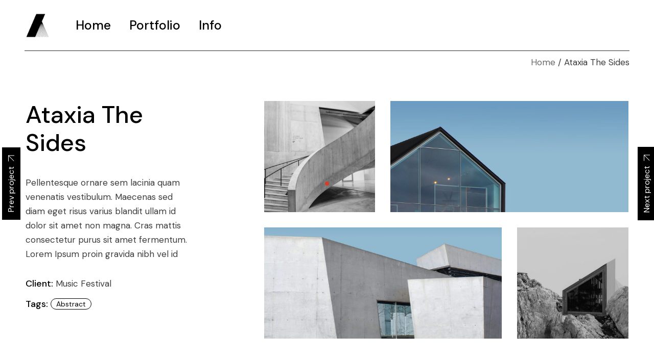

--- FILE ---
content_type: text/html; charset=UTF-8
request_url: https://www.emilianozelada.com/portfolio-item/ataxia-the-sides/
body_size: 12297
content:
<!DOCTYPE html>
<html lang="en-US">
<head>
	<meta charset="UTF-8">
	<meta name="viewport" content="width=device-width, initial-scale=1, user-scalable=yes">
	<link rel="profile" href="https://gmpg.org/xfn/11">

	<title>Ataxia The Sides &#8211; Emiliano Zelada</title>
<meta name='robots' content='max-image-preview:large' />
	<style>img:is([sizes="auto" i], [sizes^="auto," i]) { contain-intrinsic-size: 3000px 1500px }</style>
	<link rel='dns-prefetch' href='//fonts.googleapis.com' />
<link rel="alternate" type="application/rss+xml" title="Emiliano Zelada &raquo; Feed" href="https://www.emilianozelada.com/feed/" />
<link rel="alternate" type="application/rss+xml" title="Emiliano Zelada &raquo; Comments Feed" href="https://www.emilianozelada.com/comments/feed/" />
<link rel="alternate" type="application/rss+xml" title="Emiliano Zelada &raquo; Ataxia The Sides Comments Feed" href="https://www.emilianozelada.com/portfolio-item/ataxia-the-sides/feed/" />
<script type="text/javascript">
/* <![CDATA[ */
window._wpemojiSettings = {"baseUrl":"https:\/\/s.w.org\/images\/core\/emoji\/16.0.1\/72x72\/","ext":".png","svgUrl":"https:\/\/s.w.org\/images\/core\/emoji\/16.0.1\/svg\/","svgExt":".svg","source":{"concatemoji":"https:\/\/www.emilianozelada.com\/wp-includes\/js\/wp-emoji-release.min.js?ver=6.8.3"}};
/*! This file is auto-generated */
!function(s,n){var o,i,e;function c(e){try{var t={supportTests:e,timestamp:(new Date).valueOf()};sessionStorage.setItem(o,JSON.stringify(t))}catch(e){}}function p(e,t,n){e.clearRect(0,0,e.canvas.width,e.canvas.height),e.fillText(t,0,0);var t=new Uint32Array(e.getImageData(0,0,e.canvas.width,e.canvas.height).data),a=(e.clearRect(0,0,e.canvas.width,e.canvas.height),e.fillText(n,0,0),new Uint32Array(e.getImageData(0,0,e.canvas.width,e.canvas.height).data));return t.every(function(e,t){return e===a[t]})}function u(e,t){e.clearRect(0,0,e.canvas.width,e.canvas.height),e.fillText(t,0,0);for(var n=e.getImageData(16,16,1,1),a=0;a<n.data.length;a++)if(0!==n.data[a])return!1;return!0}function f(e,t,n,a){switch(t){case"flag":return n(e,"\ud83c\udff3\ufe0f\u200d\u26a7\ufe0f","\ud83c\udff3\ufe0f\u200b\u26a7\ufe0f")?!1:!n(e,"\ud83c\udde8\ud83c\uddf6","\ud83c\udde8\u200b\ud83c\uddf6")&&!n(e,"\ud83c\udff4\udb40\udc67\udb40\udc62\udb40\udc65\udb40\udc6e\udb40\udc67\udb40\udc7f","\ud83c\udff4\u200b\udb40\udc67\u200b\udb40\udc62\u200b\udb40\udc65\u200b\udb40\udc6e\u200b\udb40\udc67\u200b\udb40\udc7f");case"emoji":return!a(e,"\ud83e\udedf")}return!1}function g(e,t,n,a){var r="undefined"!=typeof WorkerGlobalScope&&self instanceof WorkerGlobalScope?new OffscreenCanvas(300,150):s.createElement("canvas"),o=r.getContext("2d",{willReadFrequently:!0}),i=(o.textBaseline="top",o.font="600 32px Arial",{});return e.forEach(function(e){i[e]=t(o,e,n,a)}),i}function t(e){var t=s.createElement("script");t.src=e,t.defer=!0,s.head.appendChild(t)}"undefined"!=typeof Promise&&(o="wpEmojiSettingsSupports",i=["flag","emoji"],n.supports={everything:!0,everythingExceptFlag:!0},e=new Promise(function(e){s.addEventListener("DOMContentLoaded",e,{once:!0})}),new Promise(function(t){var n=function(){try{var e=JSON.parse(sessionStorage.getItem(o));if("object"==typeof e&&"number"==typeof e.timestamp&&(new Date).valueOf()<e.timestamp+604800&&"object"==typeof e.supportTests)return e.supportTests}catch(e){}return null}();if(!n){if("undefined"!=typeof Worker&&"undefined"!=typeof OffscreenCanvas&&"undefined"!=typeof URL&&URL.createObjectURL&&"undefined"!=typeof Blob)try{var e="postMessage("+g.toString()+"("+[JSON.stringify(i),f.toString(),p.toString(),u.toString()].join(",")+"));",a=new Blob([e],{type:"text/javascript"}),r=new Worker(URL.createObjectURL(a),{name:"wpTestEmojiSupports"});return void(r.onmessage=function(e){c(n=e.data),r.terminate(),t(n)})}catch(e){}c(n=g(i,f,p,u))}t(n)}).then(function(e){for(var t in e)n.supports[t]=e[t],n.supports.everything=n.supports.everything&&n.supports[t],"flag"!==t&&(n.supports.everythingExceptFlag=n.supports.everythingExceptFlag&&n.supports[t]);n.supports.everythingExceptFlag=n.supports.everythingExceptFlag&&!n.supports.flag,n.DOMReady=!1,n.readyCallback=function(){n.DOMReady=!0}}).then(function(){return e}).then(function(){var e;n.supports.everything||(n.readyCallback(),(e=n.source||{}).concatemoji?t(e.concatemoji):e.wpemoji&&e.twemoji&&(t(e.twemoji),t(e.wpemoji)))}))}((window,document),window._wpemojiSettings);
/* ]]> */
</script>
<link rel='stylesheet' id='sbi_styles-css' href='https://www.emilianozelada.com/wp-content/plugins/instagram-feed/css/sbi-styles.min.css?ver=6.0.6' type='text/css' media='all' />
<link rel='stylesheet' id='dripicons-css' href='https://www.emilianozelada.com/wp-content/plugins/zermatt-core/inc/icons/dripicons/assets/css/dripicons.min.css?ver=6.8.3' type='text/css' media='all' />
<link rel='stylesheet' id='elegant-icons-css' href='https://www.emilianozelada.com/wp-content/plugins/zermatt-core/inc/icons/elegant-icons/assets/css/elegant-icons.min.css?ver=6.8.3' type='text/css' media='all' />
<link rel='stylesheet' id='font-awesome-css' href='https://www.emilianozelada.com/wp-content/plugins/zermatt-core/inc/icons/font-awesome/assets/css/all.min.css?ver=6.8.3' type='text/css' media='all' />
<link rel='stylesheet' id='ionicons-css' href='https://www.emilianozelada.com/wp-content/plugins/zermatt-core/inc/icons/ionicons/assets/css/ionicons.min.css?ver=6.8.3' type='text/css' media='all' />
<link rel='stylesheet' id='linea-icons-css' href='https://www.emilianozelada.com/wp-content/plugins/zermatt-core/inc/icons/linea-icons/assets/css/linea-icons.min.css?ver=6.8.3' type='text/css' media='all' />
<link rel='stylesheet' id='linear-icons-css' href='https://www.emilianozelada.com/wp-content/plugins/zermatt-core/inc/icons/linear-icons/assets/css/linear-icons.min.css?ver=6.8.3' type='text/css' media='all' />
<link rel='stylesheet' id='material-icons-css' href='https://fonts.googleapis.com/icon?family=Material+Icons&#038;ver=6.8.3' type='text/css' media='all' />
<link rel='stylesheet' id='simple-line-icons-css' href='https://www.emilianozelada.com/wp-content/plugins/zermatt-core/inc/icons/simple-line-icons/assets/css/simple-line-icons.min.css?ver=6.8.3' type='text/css' media='all' />
<style id='wp-emoji-styles-inline-css' type='text/css'>

	img.wp-smiley, img.emoji {
		display: inline !important;
		border: none !important;
		box-shadow: none !important;
		height: 1em !important;
		width: 1em !important;
		margin: 0 0.07em !important;
		vertical-align: -0.1em !important;
		background: none !important;
		padding: 0 !important;
	}
</style>
<link rel='stylesheet' id='wp-block-library-css' href='https://www.emilianozelada.com/wp-includes/css/dist/block-library/style.min.css?ver=6.8.3' type='text/css' media='all' />
<style id='classic-theme-styles-inline-css' type='text/css'>
/*! This file is auto-generated */
.wp-block-button__link{color:#fff;background-color:#32373c;border-radius:9999px;box-shadow:none;text-decoration:none;padding:calc(.667em + 2px) calc(1.333em + 2px);font-size:1.125em}.wp-block-file__button{background:#32373c;color:#fff;text-decoration:none}
</style>
<style id='global-styles-inline-css' type='text/css'>
:root{--wp--preset--aspect-ratio--square: 1;--wp--preset--aspect-ratio--4-3: 4/3;--wp--preset--aspect-ratio--3-4: 3/4;--wp--preset--aspect-ratio--3-2: 3/2;--wp--preset--aspect-ratio--2-3: 2/3;--wp--preset--aspect-ratio--16-9: 16/9;--wp--preset--aspect-ratio--9-16: 9/16;--wp--preset--color--black: #000000;--wp--preset--color--cyan-bluish-gray: #abb8c3;--wp--preset--color--white: #ffffff;--wp--preset--color--pale-pink: #f78da7;--wp--preset--color--vivid-red: #cf2e2e;--wp--preset--color--luminous-vivid-orange: #ff6900;--wp--preset--color--luminous-vivid-amber: #fcb900;--wp--preset--color--light-green-cyan: #7bdcb5;--wp--preset--color--vivid-green-cyan: #00d084;--wp--preset--color--pale-cyan-blue: #8ed1fc;--wp--preset--color--vivid-cyan-blue: #0693e3;--wp--preset--color--vivid-purple: #9b51e0;--wp--preset--gradient--vivid-cyan-blue-to-vivid-purple: linear-gradient(135deg,rgba(6,147,227,1) 0%,rgb(155,81,224) 100%);--wp--preset--gradient--light-green-cyan-to-vivid-green-cyan: linear-gradient(135deg,rgb(122,220,180) 0%,rgb(0,208,130) 100%);--wp--preset--gradient--luminous-vivid-amber-to-luminous-vivid-orange: linear-gradient(135deg,rgba(252,185,0,1) 0%,rgba(255,105,0,1) 100%);--wp--preset--gradient--luminous-vivid-orange-to-vivid-red: linear-gradient(135deg,rgba(255,105,0,1) 0%,rgb(207,46,46) 100%);--wp--preset--gradient--very-light-gray-to-cyan-bluish-gray: linear-gradient(135deg,rgb(238,238,238) 0%,rgb(169,184,195) 100%);--wp--preset--gradient--cool-to-warm-spectrum: linear-gradient(135deg,rgb(74,234,220) 0%,rgb(151,120,209) 20%,rgb(207,42,186) 40%,rgb(238,44,130) 60%,rgb(251,105,98) 80%,rgb(254,248,76) 100%);--wp--preset--gradient--blush-light-purple: linear-gradient(135deg,rgb(255,206,236) 0%,rgb(152,150,240) 100%);--wp--preset--gradient--blush-bordeaux: linear-gradient(135deg,rgb(254,205,165) 0%,rgb(254,45,45) 50%,rgb(107,0,62) 100%);--wp--preset--gradient--luminous-dusk: linear-gradient(135deg,rgb(255,203,112) 0%,rgb(199,81,192) 50%,rgb(65,88,208) 100%);--wp--preset--gradient--pale-ocean: linear-gradient(135deg,rgb(255,245,203) 0%,rgb(182,227,212) 50%,rgb(51,167,181) 100%);--wp--preset--gradient--electric-grass: linear-gradient(135deg,rgb(202,248,128) 0%,rgb(113,206,126) 100%);--wp--preset--gradient--midnight: linear-gradient(135deg,rgb(2,3,129) 0%,rgb(40,116,252) 100%);--wp--preset--font-size--small: 13px;--wp--preset--font-size--medium: 20px;--wp--preset--font-size--large: 36px;--wp--preset--font-size--x-large: 42px;--wp--preset--spacing--20: 0.44rem;--wp--preset--spacing--30: 0.67rem;--wp--preset--spacing--40: 1rem;--wp--preset--spacing--50: 1.5rem;--wp--preset--spacing--60: 2.25rem;--wp--preset--spacing--70: 3.38rem;--wp--preset--spacing--80: 5.06rem;--wp--preset--shadow--natural: 6px 6px 9px rgba(0, 0, 0, 0.2);--wp--preset--shadow--deep: 12px 12px 50px rgba(0, 0, 0, 0.4);--wp--preset--shadow--sharp: 6px 6px 0px rgba(0, 0, 0, 0.2);--wp--preset--shadow--outlined: 6px 6px 0px -3px rgba(255, 255, 255, 1), 6px 6px rgba(0, 0, 0, 1);--wp--preset--shadow--crisp: 6px 6px 0px rgba(0, 0, 0, 1);}:where(.is-layout-flex){gap: 0.5em;}:where(.is-layout-grid){gap: 0.5em;}body .is-layout-flex{display: flex;}.is-layout-flex{flex-wrap: wrap;align-items: center;}.is-layout-flex > :is(*, div){margin: 0;}body .is-layout-grid{display: grid;}.is-layout-grid > :is(*, div){margin: 0;}:where(.wp-block-columns.is-layout-flex){gap: 2em;}:where(.wp-block-columns.is-layout-grid){gap: 2em;}:where(.wp-block-post-template.is-layout-flex){gap: 1.25em;}:where(.wp-block-post-template.is-layout-grid){gap: 1.25em;}.has-black-color{color: var(--wp--preset--color--black) !important;}.has-cyan-bluish-gray-color{color: var(--wp--preset--color--cyan-bluish-gray) !important;}.has-white-color{color: var(--wp--preset--color--white) !important;}.has-pale-pink-color{color: var(--wp--preset--color--pale-pink) !important;}.has-vivid-red-color{color: var(--wp--preset--color--vivid-red) !important;}.has-luminous-vivid-orange-color{color: var(--wp--preset--color--luminous-vivid-orange) !important;}.has-luminous-vivid-amber-color{color: var(--wp--preset--color--luminous-vivid-amber) !important;}.has-light-green-cyan-color{color: var(--wp--preset--color--light-green-cyan) !important;}.has-vivid-green-cyan-color{color: var(--wp--preset--color--vivid-green-cyan) !important;}.has-pale-cyan-blue-color{color: var(--wp--preset--color--pale-cyan-blue) !important;}.has-vivid-cyan-blue-color{color: var(--wp--preset--color--vivid-cyan-blue) !important;}.has-vivid-purple-color{color: var(--wp--preset--color--vivid-purple) !important;}.has-black-background-color{background-color: var(--wp--preset--color--black) !important;}.has-cyan-bluish-gray-background-color{background-color: var(--wp--preset--color--cyan-bluish-gray) !important;}.has-white-background-color{background-color: var(--wp--preset--color--white) !important;}.has-pale-pink-background-color{background-color: var(--wp--preset--color--pale-pink) !important;}.has-vivid-red-background-color{background-color: var(--wp--preset--color--vivid-red) !important;}.has-luminous-vivid-orange-background-color{background-color: var(--wp--preset--color--luminous-vivid-orange) !important;}.has-luminous-vivid-amber-background-color{background-color: var(--wp--preset--color--luminous-vivid-amber) !important;}.has-light-green-cyan-background-color{background-color: var(--wp--preset--color--light-green-cyan) !important;}.has-vivid-green-cyan-background-color{background-color: var(--wp--preset--color--vivid-green-cyan) !important;}.has-pale-cyan-blue-background-color{background-color: var(--wp--preset--color--pale-cyan-blue) !important;}.has-vivid-cyan-blue-background-color{background-color: var(--wp--preset--color--vivid-cyan-blue) !important;}.has-vivid-purple-background-color{background-color: var(--wp--preset--color--vivid-purple) !important;}.has-black-border-color{border-color: var(--wp--preset--color--black) !important;}.has-cyan-bluish-gray-border-color{border-color: var(--wp--preset--color--cyan-bluish-gray) !important;}.has-white-border-color{border-color: var(--wp--preset--color--white) !important;}.has-pale-pink-border-color{border-color: var(--wp--preset--color--pale-pink) !important;}.has-vivid-red-border-color{border-color: var(--wp--preset--color--vivid-red) !important;}.has-luminous-vivid-orange-border-color{border-color: var(--wp--preset--color--luminous-vivid-orange) !important;}.has-luminous-vivid-amber-border-color{border-color: var(--wp--preset--color--luminous-vivid-amber) !important;}.has-light-green-cyan-border-color{border-color: var(--wp--preset--color--light-green-cyan) !important;}.has-vivid-green-cyan-border-color{border-color: var(--wp--preset--color--vivid-green-cyan) !important;}.has-pale-cyan-blue-border-color{border-color: var(--wp--preset--color--pale-cyan-blue) !important;}.has-vivid-cyan-blue-border-color{border-color: var(--wp--preset--color--vivid-cyan-blue) !important;}.has-vivid-purple-border-color{border-color: var(--wp--preset--color--vivid-purple) !important;}.has-vivid-cyan-blue-to-vivid-purple-gradient-background{background: var(--wp--preset--gradient--vivid-cyan-blue-to-vivid-purple) !important;}.has-light-green-cyan-to-vivid-green-cyan-gradient-background{background: var(--wp--preset--gradient--light-green-cyan-to-vivid-green-cyan) !important;}.has-luminous-vivid-amber-to-luminous-vivid-orange-gradient-background{background: var(--wp--preset--gradient--luminous-vivid-amber-to-luminous-vivid-orange) !important;}.has-luminous-vivid-orange-to-vivid-red-gradient-background{background: var(--wp--preset--gradient--luminous-vivid-orange-to-vivid-red) !important;}.has-very-light-gray-to-cyan-bluish-gray-gradient-background{background: var(--wp--preset--gradient--very-light-gray-to-cyan-bluish-gray) !important;}.has-cool-to-warm-spectrum-gradient-background{background: var(--wp--preset--gradient--cool-to-warm-spectrum) !important;}.has-blush-light-purple-gradient-background{background: var(--wp--preset--gradient--blush-light-purple) !important;}.has-blush-bordeaux-gradient-background{background: var(--wp--preset--gradient--blush-bordeaux) !important;}.has-luminous-dusk-gradient-background{background: var(--wp--preset--gradient--luminous-dusk) !important;}.has-pale-ocean-gradient-background{background: var(--wp--preset--gradient--pale-ocean) !important;}.has-electric-grass-gradient-background{background: var(--wp--preset--gradient--electric-grass) !important;}.has-midnight-gradient-background{background: var(--wp--preset--gradient--midnight) !important;}.has-small-font-size{font-size: var(--wp--preset--font-size--small) !important;}.has-medium-font-size{font-size: var(--wp--preset--font-size--medium) !important;}.has-large-font-size{font-size: var(--wp--preset--font-size--large) !important;}.has-x-large-font-size{font-size: var(--wp--preset--font-size--x-large) !important;}
:where(.wp-block-post-template.is-layout-flex){gap: 1.25em;}:where(.wp-block-post-template.is-layout-grid){gap: 1.25em;}
:where(.wp-block-columns.is-layout-flex){gap: 2em;}:where(.wp-block-columns.is-layout-grid){gap: 2em;}
:root :where(.wp-block-pullquote){font-size: 1.5em;line-height: 1.6;}
</style>
<link rel='stylesheet' id='contact-form-7-css' href='https://www.emilianozelada.com/wp-content/plugins/contact-form-7/includes/css/styles.css?ver=5.6.2' type='text/css' media='all' />
<link rel='stylesheet' id='ctf_styles-css' href='https://www.emilianozelada.com/wp-content/plugins/custom-twitter-feeds/css/ctf-styles.min.css?ver=2.0.3' type='text/css' media='all' />
<link rel='stylesheet' id='swiper-css' href='https://www.emilianozelada.com/wp-content/plugins/qi-addons-for-elementor/assets/plugins/swiper/swiper.min.css?ver=6.8.3' type='text/css' media='all' />
<link rel='stylesheet' id='qi-addons-for-elementor-grid-style-css' href='https://www.emilianozelada.com/wp-content/plugins/qi-addons-for-elementor/assets/css/grid.min.css?ver=6.8.3' type='text/css' media='all' />
<link rel='stylesheet' id='qi-addons-for-elementor-helper-parts-style-css' href='https://www.emilianozelada.com/wp-content/plugins/qi-addons-for-elementor/assets/css/helper-parts.min.css?ver=6.8.3' type='text/css' media='all' />
<link rel='stylesheet' id='qi-addons-for-elementor-style-css' href='https://www.emilianozelada.com/wp-content/plugins/qi-addons-for-elementor/assets/css/main.min.css?ver=6.8.3' type='text/css' media='all' />
<link rel='stylesheet' id='select2-css' href='https://www.emilianozelada.com/wp-content/plugins/qode-framework/inc/common/assets/plugins/select2/select2.min.css?ver=6.8.3' type='text/css' media='all' />
<link rel='stylesheet' id='zermatt-core-dashboard-style-css' href='https://www.emilianozelada.com/wp-content/plugins/zermatt-core/inc/core-dashboard/assets/css/core-dashboard.min.css?ver=6.8.3' type='text/css' media='all' />
<link rel='stylesheet' id='zermatt-main-css' href='https://www.emilianozelada.com/wp-content/themes/zermatt/assets/css/main.min.css?ver=6.8.3' type='text/css' media='all' />
<link rel='stylesheet' id='zermatt-core-style-css' href='https://www.emilianozelada.com/wp-content/plugins/zermatt-core/assets/css/zermatt-core.min.css?ver=6.8.3' type='text/css' media='all' />
<link rel='stylesheet' id='magnific-popup-css' href='https://www.emilianozelada.com/wp-content/themes/zermatt/assets/plugins/magnific-popup/magnific-popup.css?ver=6.8.3' type='text/css' media='all' />
<link rel='stylesheet' id='zermatt-google-fonts-css' href='https://fonts.googleapis.com/css?family=DM+Sans%3A400%2C500%2C600%2C700&#038;subset=latin-ext&#038;ver=1.0.0' type='text/css' media='all' />
<link rel='stylesheet' id='zermatt-style-css' href='https://www.emilianozelada.com/wp-content/themes/zermatt/style.css?ver=6.8.3' type='text/css' media='all' />
<style id='zermatt-style-inline-css' type='text/css'>
#qodef-page-inner { padding: 53px 0 160px;}@media only screen and (max-width: 1024px) { #qodef-page-inner { padding: 53px 0 160px;}}
</style>
<link rel='stylesheet' id='zermatt-core-elementor-css' href='https://www.emilianozelada.com/wp-content/plugins/zermatt-core/inc/plugins/elementor/assets/css/elementor.min.css?ver=6.8.3' type='text/css' media='all' />
<link rel='stylesheet' id='elementor-icons-css' href='https://www.emilianozelada.com/wp-content/plugins/elementor/assets/lib/eicons/css/elementor-icons.min.css?ver=5.16.0' type='text/css' media='all' />
<link rel='stylesheet' id='elementor-frontend-css' href='https://www.emilianozelada.com/wp-content/plugins/elementor/assets/css/frontend-lite.min.css?ver=3.7.4' type='text/css' media='all' />
<link rel='stylesheet' id='elementor-post-5-css' href='https://www.emilianozelada.com/wp-content/uploads/elementor/css/post-5.css?ver=1662020891' type='text/css' media='all' />
<link rel='stylesheet' id='elementor-pro-css' href='https://www.emilianozelada.com/wp-content/plugins/elementor-pro/assets/css/frontend-lite.min.css?ver=3.7.3' type='text/css' media='all' />
<link rel='stylesheet' id='elementor-post-38-css' href='https://www.emilianozelada.com/wp-content/uploads/elementor/css/post-38.css?ver=1662022313' type='text/css' media='all' />
<link rel='stylesheet' id='google-fonts-1-css' href='https://fonts.googleapis.com/css?family=Roboto%3A100%2C100italic%2C200%2C200italic%2C300%2C300italic%2C400%2C400italic%2C500%2C500italic%2C600%2C600italic%2C700%2C700italic%2C800%2C800italic%2C900%2C900italic%7CRoboto+Slab%3A100%2C100italic%2C200%2C200italic%2C300%2C300italic%2C400%2C400italic%2C500%2C500italic%2C600%2C600italic%2C700%2C700italic%2C800%2C800italic%2C900%2C900italic&#038;display=auto&#038;ver=6.8.3' type='text/css' media='all' />
<script type="text/javascript" src="https://www.emilianozelada.com/wp-includes/js/jquery/jquery.min.js?ver=3.7.1" id="jquery-core-js"></script>
<script type="text/javascript" src="https://www.emilianozelada.com/wp-includes/js/jquery/jquery-migrate.min.js?ver=3.4.1" id="jquery-migrate-js"></script>
<link rel="https://api.w.org/" href="https://www.emilianozelada.com/wp-json/" /><link rel="EditURI" type="application/rsd+xml" title="RSD" href="https://www.emilianozelada.com/xmlrpc.php?rsd" />
<meta name="generator" content="WordPress 6.8.3" />
<link rel="canonical" href="https://www.emilianozelada.com/portfolio-item/ataxia-the-sides/" />
<link rel='shortlink' href='https://www.emilianozelada.com/?p=38' />
<link rel="alternate" title="oEmbed (JSON)" type="application/json+oembed" href="https://www.emilianozelada.com/wp-json/oembed/1.0/embed?url=https%3A%2F%2Fwww.emilianozelada.com%2Fportfolio-item%2Fataxia-the-sides%2F" />
<link rel="alternate" title="oEmbed (XML)" type="text/xml+oembed" href="https://www.emilianozelada.com/wp-json/oembed/1.0/embed?url=https%3A%2F%2Fwww.emilianozelada.com%2Fportfolio-item%2Fataxia-the-sides%2F&#038;format=xml" />
<meta name="generator" content="Powered by Slider Revolution 6.5.7 - responsive, Mobile-Friendly Slider Plugin for WordPress with comfortable drag and drop interface." />
<link rel="icon" href="https://www.emilianozelada.com/wp-content/uploads/2022/08/cropped-logo_transparent_background-1-32x32.png" sizes="32x32" />
<link rel="icon" href="https://www.emilianozelada.com/wp-content/uploads/2022/08/cropped-logo_transparent_background-1-192x192.png" sizes="192x192" />
<link rel="apple-touch-icon" href="https://www.emilianozelada.com/wp-content/uploads/2022/08/cropped-logo_transparent_background-1-180x180.png" />
<meta name="msapplication-TileImage" content="https://www.emilianozelada.com/wp-content/uploads/2022/08/cropped-logo_transparent_background-1-270x270.png" />
<script type="text/javascript">function setREVStartSize(e){
			//window.requestAnimationFrame(function() {				 
				window.RSIW = window.RSIW===undefined ? window.innerWidth : window.RSIW;	
				window.RSIH = window.RSIH===undefined ? window.innerHeight : window.RSIH;	
				try {								
					var pw = document.getElementById(e.c).parentNode.offsetWidth,
						newh;
					pw = pw===0 || isNaN(pw) ? window.RSIW : pw;
					e.tabw = e.tabw===undefined ? 0 : parseInt(e.tabw);
					e.thumbw = e.thumbw===undefined ? 0 : parseInt(e.thumbw);
					e.tabh = e.tabh===undefined ? 0 : parseInt(e.tabh);
					e.thumbh = e.thumbh===undefined ? 0 : parseInt(e.thumbh);
					e.tabhide = e.tabhide===undefined ? 0 : parseInt(e.tabhide);
					e.thumbhide = e.thumbhide===undefined ? 0 : parseInt(e.thumbhide);
					e.mh = e.mh===undefined || e.mh=="" || e.mh==="auto" ? 0 : parseInt(e.mh,0);		
					if(e.layout==="fullscreen" || e.l==="fullscreen") 						
						newh = Math.max(e.mh,window.RSIH);					
					else{					
						e.gw = Array.isArray(e.gw) ? e.gw : [e.gw];
						for (var i in e.rl) if (e.gw[i]===undefined || e.gw[i]===0) e.gw[i] = e.gw[i-1];					
						e.gh = e.el===undefined || e.el==="" || (Array.isArray(e.el) && e.el.length==0)? e.gh : e.el;
						e.gh = Array.isArray(e.gh) ? e.gh : [e.gh];
						for (var i in e.rl) if (e.gh[i]===undefined || e.gh[i]===0) e.gh[i] = e.gh[i-1];
											
						var nl = new Array(e.rl.length),
							ix = 0,						
							sl;					
						e.tabw = e.tabhide>=pw ? 0 : e.tabw;
						e.thumbw = e.thumbhide>=pw ? 0 : e.thumbw;
						e.tabh = e.tabhide>=pw ? 0 : e.tabh;
						e.thumbh = e.thumbhide>=pw ? 0 : e.thumbh;					
						for (var i in e.rl) nl[i] = e.rl[i]<window.RSIW ? 0 : e.rl[i];
						sl = nl[0];									
						for (var i in nl) if (sl>nl[i] && nl[i]>0) { sl = nl[i]; ix=i;}															
						var m = pw>(e.gw[ix]+e.tabw+e.thumbw) ? 1 : (pw-(e.tabw+e.thumbw)) / (e.gw[ix]);					
						newh =  (e.gh[ix] * m) + (e.tabh + e.thumbh);
					}
					var el = document.getElementById(e.c);
					if (el!==null && el) el.style.height = newh+"px";					
					el = document.getElementById(e.c+"_wrapper");
					if (el!==null && el) {
						el.style.height = newh+"px";
						el.style.display = "block";
					}
				} catch(e){
					console.log("Failure at Presize of Slider:" + e)
				}					   
			//});
		  };</script>
</head>
<body class="wp-singular portfolio-item-template-default single single-portfolio-item postid-38 wp-custom-logo wp-theme-zermatt qode-framework-1.1.6 qodef-qi--no-touch qi-addons-for-elementor-1.5.4 qodef-back-to-top--enabled qodef-custom-cursor--enabled  qodef-header--standard qodef-header-appearance--none qodef-mobile-header--side-area qodef-drop-down-second--full-width qodef-drop-down-second--default qodef-layout--masonry-small zermatt-core-1.1.1 zermatt-1.4 qodef-content-grid-1100 qodef-header-standard--left qodef-search--covers-header elementor-default elementor-kit-5 elementor-page elementor-page-38" itemscope itemtype="https://schema.org/WebPage">
		<div id="qodef-page-wrapper" class="">
		<header id="qodef-page-header" >
		<div id="qodef-page-header-inner" class=" qodef-border--full">
		<a itemprop="url" class="qodef-header-logo-link qodef-height--not-set" href="https://www.emilianozelada.com/"  rel="home">
	<img width="512" height="512" src="https://www.emilianozelada.com/wp-content/uploads/2022/08/cropped-logo_transparent_background-1.png" class="qodef-header-logo-image qodef--main" alt="logo main" itemprop="image" srcset="https://www.emilianozelada.com/wp-content/uploads/2022/08/cropped-logo_transparent_background-1.png 512w, https://www.emilianozelada.com/wp-content/uploads/2022/08/cropped-logo_transparent_background-1-300x300.png 300w, https://www.emilianozelada.com/wp-content/uploads/2022/08/cropped-logo_transparent_background-1-150x150.png 150w, https://www.emilianozelada.com/wp-content/uploads/2022/08/cropped-logo_transparent_background-1-270x270.png 270w, https://www.emilianozelada.com/wp-content/uploads/2022/08/cropped-logo_transparent_background-1-192x192.png 192w, https://www.emilianozelada.com/wp-content/uploads/2022/08/cropped-logo_transparent_background-1-180x180.png 180w, https://www.emilianozelada.com/wp-content/uploads/2022/08/cropped-logo_transparent_background-1-32x32.png 32w" sizes="(max-width: 512px) 100vw, 512px" />	<img width="512" height="512" src="https://www.emilianozelada.com/wp-content/uploads/2022/08/cropped-logo_transparent_background-1.png" class="qodef-header-logo-image qodef--dark" alt="logo dark" itemprop="image" srcset="https://www.emilianozelada.com/wp-content/uploads/2022/08/cropped-logo_transparent_background-1.png 512w, https://www.emilianozelada.com/wp-content/uploads/2022/08/cropped-logo_transparent_background-1-300x300.png 300w, https://www.emilianozelada.com/wp-content/uploads/2022/08/cropped-logo_transparent_background-1-150x150.png 150w, https://www.emilianozelada.com/wp-content/uploads/2022/08/cropped-logo_transparent_background-1-270x270.png 270w, https://www.emilianozelada.com/wp-content/uploads/2022/08/cropped-logo_transparent_background-1-192x192.png 192w, https://www.emilianozelada.com/wp-content/uploads/2022/08/cropped-logo_transparent_background-1-180x180.png 180w, https://www.emilianozelada.com/wp-content/uploads/2022/08/cropped-logo_transparent_background-1-32x32.png 32w" sizes="(max-width: 512px) 100vw, 512px" />	<img width="1327" height="1279" src="https://www.emilianozelada.com/wp-content/uploads/2022/08/white_logo_transparent.png" class="qodef-header-logo-image qodef--light" alt="logo light" itemprop="image" srcset="https://www.emilianozelada.com/wp-content/uploads/2022/08/white_logo_transparent.png 1327w, https://www.emilianozelada.com/wp-content/uploads/2022/08/white_logo_transparent-300x289.png 300w, https://www.emilianozelada.com/wp-content/uploads/2022/08/white_logo_transparent-1024x987.png 1024w, https://www.emilianozelada.com/wp-content/uploads/2022/08/white_logo_transparent-768x740.png 768w" sizes="(max-width: 1327px) 100vw, 1327px" /></a>	<nav class="qodef-header-navigation" role="navigation" aria-label="Top Menu">
		<ul id="menu-zermatt-swich-1" class="menu"><li class="menu-item menu-item-type-custom menu-item-object-custom menu-item-6851"><a href="https://emilianozelada.com"><span class="qodef-menu-item-text">Home</span></a></li>
<li class="menu-item menu-item-type-post_type menu-item-object-page menu-item-7277"><a href="https://www.emilianozelada.com/portfolio/info-columns/"><span class="qodef-menu-item-text">Portfolio</span></a></li>
<li class="menu-item menu-item-type-post_type menu-item-object-page menu-item-7232"><a href="https://www.emilianozelada.com/get-in-touch/"><span class="qodef-menu-item-text">Info</span></a></li>
</ul>	</nav>
	</div>
	</header><header id="qodef-page-mobile-header">
		<div id="qodef-page-mobile-header-inner" class=" qodef-border--full">
		<a itemprop="url" class="qodef-mobile-header-logo-link" href="https://www.emilianozelada.com/"  rel="home">
	<img width="512" height="512" src="https://www.emilianozelada.com/wp-content/uploads/2022/08/cropped-logo_transparent_background-1.png" class="qodef-header-logo-image qodef--main" alt="logo main" itemprop="image" srcset="https://www.emilianozelada.com/wp-content/uploads/2022/08/cropped-logo_transparent_background-1.png 512w, https://www.emilianozelada.com/wp-content/uploads/2022/08/cropped-logo_transparent_background-1-300x300.png 300w, https://www.emilianozelada.com/wp-content/uploads/2022/08/cropped-logo_transparent_background-1-150x150.png 150w, https://www.emilianozelada.com/wp-content/uploads/2022/08/cropped-logo_transparent_background-1-270x270.png 270w, https://www.emilianozelada.com/wp-content/uploads/2022/08/cropped-logo_transparent_background-1-192x192.png 192w, https://www.emilianozelada.com/wp-content/uploads/2022/08/cropped-logo_transparent_background-1-180x180.png 180w, https://www.emilianozelada.com/wp-content/uploads/2022/08/cropped-logo_transparent_background-1-32x32.png 32w" sizes="(max-width: 512px) 100vw, 512px" />	</a><a href="javascript:void(0)"  class="qodef-opener-icon qodef-m qodef-source--predefined qodef-side-area-mobile-header-opener"  >
	<span class="qodef-m-icon qodef--open">
		<span class="qodef-m-circles"><span class="qodef-m-circle qodef--1"></span><span class="qodef-m-circle qodef--2"></span><span class="qodef-m-circle qodef--3"></span><span class="qodef-m-circle qodef--4"></span><span class="qodef-m-circle qodef--5"></span><span class="qodef-m-circle qodef--6"></span><span class="qodef-m-circle qodef--7"></span><span class="qodef-m-circle qodef--8"></span><span class="qodef-m-circle qodef--9"></span><span class="qodef-m-circle qodef--10"></span><span class="qodef-m-circle qodef--11"></span><span class="qodef-m-circle qodef--12"></span><span class="qodef-m-circle qodef--13"></span><span class="qodef-m-circle qodef--14"></span><span class="qodef-m-circle qodef--15"></span><span class="qodef-m-circle qodef--16"></span></span>	</span>
		</a>	<div id="qodef-side-area-mobile-header" class="qodef-m">
		<a href="javascript:void(0)"  class="qodef-opener-icon qodef-m qodef-source--predefined qodef-m-close"  >
	<span class="qodef-m-icon qodef--open">
		<span class="qodef-m-lines"><span class="qodef-m-line qodef--1"></span><span class="qodef-m-line qodef--2"></span></span>	</span>
		</a>		<nav class="qodef-m-navigation" role="navigation" aria-label="Mobile Menu">
			<ul id="menu-zermatt-swich-3" class="menu"><li class="menu-item menu-item-type-custom menu-item-object-custom menu-item-6851"><a href="https://emilianozelada.com"><span class="qodef-menu-item-text">Home</span></a></li>
<li class="menu-item menu-item-type-post_type menu-item-object-page menu-item-7277"><a href="https://www.emilianozelada.com/portfolio/info-columns/"><span class="qodef-menu-item-text">Portfolio</span></a></li>
<li class="menu-item menu-item-type-post_type menu-item-object-page menu-item-7232"><a href="https://www.emilianozelada.com/get-in-touch/"><span class="qodef-menu-item-text">Info</span></a></li>
</ul>		</nav>
			</div>
	</div>
	</header>		<div id="qodef-page-outer">
			<div class="qodef-page-title qodef-m qodef-title--breadcrumbs qodef-alignment--left qodef-vertical-alignment--header-bottom">
		<div class="qodef-m-inner">
		<div class="qodef-m-content qodef-content-full-width ">
	<div itemprop="breadcrumb" class="qodef-breadcrumbs"><a itemprop="url" class="qodef-breadcrumbs-link" href="https://www.emilianozelada.com/"><span itemprop="title">Home</span></a><span class="qodef-breadcrumbs-separator"></span><span itemprop="title" class="qodef-breadcrumbs-current">Ataxia The Sides</span></div></div>

	</div>
	</div>			<div id="qodef-page-inner" class="qodef-content-full-width"><main id="qodef-page-content" class="qodef-grid qodef-layout--template ">
	<div class="qodef-grid-inner clear">
		<div class="qodef-grid-item qodef-page-content-section qodef-col--12">
	<div class="qodef-portfolio qodef-m qodef-portfolio-single qodef-layout--masonry-small">
			<article class="qodef-portfolio-single-item qodef-e post-38 portfolio-item type-portfolio-item status-publish has-post-thumbnail hentry portfolio-tag-abstract">
		<div class="qodef-e-inner">
			<div class="qodef-e-content qodef-grid qodef-layout--template ">
				<div class="qodef-grid-inner clear">
					<div class="qodef-grid-item qodef-col--4">
						<div class="qodef-portfolio-content-holder">
							<h2 itemprop="name" class="qodef-e-title entry-title qodef-portfolio-title">
	Ataxia The Sides</h2>							<div class="qodef-e qodef-portfolio-content">
			<div data-elementor-type="wp-post" data-elementor-id="38" class="elementor elementor-38">
									<section class="elementor-section elementor-top-section elementor-element elementor-element-ce24453 elementor-section-boxed elementor-section-height-default elementor-section-height-default qodef-elementor-content-no qodef-elementor-stretch-row-no qodef-elementor-overlay-no" data-id="ce24453" data-element_type="section">
						<div class="elementor-container elementor-column-gap-default">
					<div class="elementor-column elementor-col-100 elementor-top-column elementor-element elementor-element-080019a" data-id="080019a" data-element_type="column">
			<div class="elementor-widget-wrap elementor-element-populated">
								<div class="elementor-element elementor-element-a5de6ec elementor-widget elementor-widget-text-editor" data-id="a5de6ec" data-element_type="widget" data-widget_type="text-editor.default">
				<div class="elementor-widget-container">
			<style>/*! elementor - v3.7.4 - 31-08-2022 */
.elementor-widget-text-editor.elementor-drop-cap-view-stacked .elementor-drop-cap{background-color:#818a91;color:#fff}.elementor-widget-text-editor.elementor-drop-cap-view-framed .elementor-drop-cap{color:#818a91;border:3px solid;background-color:transparent}.elementor-widget-text-editor:not(.elementor-drop-cap-view-default) .elementor-drop-cap{margin-top:8px}.elementor-widget-text-editor:not(.elementor-drop-cap-view-default) .elementor-drop-cap-letter{width:1em;height:1em}.elementor-widget-text-editor .elementor-drop-cap{float:left;text-align:center;line-height:1;font-size:50px}.elementor-widget-text-editor .elementor-drop-cap-letter{display:inline-block}</style>				<p>Pellentesque ornare sem lacinia quam venenatis vestibulum. Maecenas sed diam eget risus varius blandit ullam id dolor sit amet non magna. Cras mattis consectetur purus sit amet fermentum. Lorem Ipsum proin gravida nibh vel id</p>						</div>
				</div>
					</div>
		</div>
							</div>
		</section>
							</div>
		</div>							<div class="qodef-portfolio-info">
										<div class="qodef-e qodef-info--info-items">
							<span class="qodef-e-title">Client: </span>
										<span class="qodef-e-info-item">
							Music Festival							</span>
					</div>
																		<div class="qodef-e qodef-info--tag">
		<span class="qodef-e-title">Tags: </span>
		<div class="qodef-e-tags">
							<a itemprop="url" class="qodef-e-tag" href="https://www.emilianozelada.com/portfolio-tag/abstract/">
					abstract				</a>
					</div>
	</div>
							</div>
						</div>
					</div>
					<div class="qodef-grid-item qodef-col--8">
						<div class="qodef-media">
								<div class="qodef-e qodef-grid qodef-layout--masonry qodef-items--fixed qodef-responsive--predefined qodef--no-bottom-space  qodef-col-num--3 qodef-gutter--normal">
		<div class="qodef-grid-inner clear qodef-magnific-popup qodef-popup-gallery">
				<div class="qodef-grid-masonry-sizer"></div>
	<div class="qodef-grid-masonry-gutter"></div>
	<a itemprop="image" class="qodef-popup-item qodef-grid-item qodef-item--square" href="https://www.emilianozelada.com/wp-content/uploads/2020/06/port-gallery-img-04-2.jpg" data-type="image" title="port-gallery-img-04">
		<img width="650" height="650" src="https://www.emilianozelada.com/wp-content/uploads/2020/06/port-gallery-img-04-2-650x650.jpg" class="attachment-zermatt_image_size_square size-zermatt_image_size_square" alt="g" decoding="async" loading="lazy" srcset="https://www.emilianozelada.com/wp-content/uploads/2020/06/port-gallery-img-04-2-650x650.jpg 650w, https://www.emilianozelada.com/wp-content/uploads/2020/06/port-gallery-img-04-2-150x150.jpg 150w" sizes="auto, (max-width: 650px) 100vw, 650px" />	</a>
	<a itemprop="image" class="qodef-popup-item qodef-grid-item qodef-item--landscape" href="https://www.emilianozelada.com/wp-content/uploads/2020/06/port-gallery-img-16-2.jpg" data-type="image" title="port-gallery-img-16">
		<img width="1100" height="650" src="https://www.emilianozelada.com/wp-content/uploads/2020/06/port-gallery-img-16-2-1100x650.jpg" class="attachment-zermatt_image_size_landscape size-zermatt_image_size_landscape" alt="f" decoding="async" loading="lazy" />	</a>
	<a itemprop="image" class="qodef-popup-item qodef-grid-item qodef-item--landscape" href="https://www.emilianozelada.com/wp-content/uploads/2020/06/port-gallery-img-10-2.jpg" data-type="image" title="port-gallery-img-10">
		<img width="1100" height="650" src="https://www.emilianozelada.com/wp-content/uploads/2020/06/port-gallery-img-10-2-1100x650.jpg" class="attachment-zermatt_image_size_landscape size-zermatt_image_size_landscape" alt="g" decoding="async" loading="lazy" />	</a>
	<a itemprop="image" class="qodef-popup-item qodef-grid-item qodef-item--square" href="https://www.emilianozelada.com/wp-content/uploads/2020/06/port-gallery-img-09-2.jpg" data-type="image" title="port-gallery-img-09">
		<img width="650" height="650" src="https://www.emilianozelada.com/wp-content/uploads/2020/06/port-gallery-img-09-2-650x650.jpg" class="attachment-zermatt_image_size_square size-zermatt_image_size_square" alt="g" decoding="async" loading="lazy" srcset="https://www.emilianozelada.com/wp-content/uploads/2020/06/port-gallery-img-09-2-650x650.jpg 650w, https://www.emilianozelada.com/wp-content/uploads/2020/06/port-gallery-img-09-2-150x150.jpg 150w" sizes="auto, (max-width: 650px) 100vw, 650px" />	</a>
		</div>
	</div>
						</div>
					</div>
				</div>
			</div>
		</div>
	</article>
	
				
			<a class="qodef-shortcode qodef-m qodef-single-portfolio-navigation qodef-m-nav qodef--prev qodef-button qodef-layout--textual  qodef-html--link qodef-text-hover" href="https://www.emilianozelada.com/portfolio-item/montreal/" target="_self"  >	<span class="qodef-m-text">Prev project</span>			<svg class="qodef-btn-textual-icon" xmlns="http://www.w3.org/2000/svg" viewBox="0 0 11.871 11.854">			<g>				<path stroke-miterlimit="10" fill="none" d="M0 .5h11.372v11.354"/><path stroke-miterlimit="10" d="M11.371.5L.759 11.113"/>			</g>			<g>				<path stroke-miterlimit="10" fill="none" d="M0 .5h11.372v11.354"/><path stroke-miterlimit="10" d="M11.371.5L.759 11.113"/>			</g>		</svg>	</a>					
			<a class="qodef-shortcode qodef-m qodef-single-portfolio-navigation qodef-m-nav qodef--next qodef-button qodef-layout--textual  qodef-html--link qodef-text-hover" href="https://www.emilianozelada.com/portfolio-item/seize-the-moment-by-sofia-elena-cvetaevna/" target="_self"  >	<span class="qodef-m-text">Next project</span>			<svg class="qodef-btn-textual-icon" xmlns="http://www.w3.org/2000/svg" viewBox="0 0 11.871 11.854">			<g>				<path stroke-miterlimit="10" fill="none" d="M0 .5h11.372v11.354"/><path stroke-miterlimit="10" d="M11.371.5L.759 11.113"/>			</g>			<g>				<path stroke-miterlimit="10" fill="none" d="M0 .5h11.372v11.354"/><path stroke-miterlimit="10" d="M11.371.5L.759 11.113"/>			</g>		</svg>	</a>			<div id="qodef-portfolio-single-related-items" >
		<h4 class="qodef-portfolio-related-title">
			See Next		</h4>
		<div class="qodef-grid qodef-layout--template">
			<div class="qodef-grid-inner clear">
				<div class="qodef-grid-item qodef-col--12">
					<div class="qodef-shortcode qodef-m qodef--no-bottom-space qodef-portfolio-list   qodef-item-layout--info-below   qodef-grid qodef-layout--columns  qodef-gutter--normal qodef-col-num--4 qodef-item-layout--info-below qodef--no-bottom-space qodef-pagination--off qodef-responsive--predefined qodef-hover-animation--view_cursor" data-options="{&quot;plugin&quot;:&quot;zermatt_core&quot;,&quot;module&quot;:&quot;post-types\/portfolio\/shortcodes&quot;,&quot;shortcode&quot;:&quot;portfolio-list&quot;,&quot;post_type&quot;:&quot;portfolio-item&quot;,&quot;next_page&quot;:&quot;2&quot;,&quot;max_pages_num&quot;:1,&quot;custom_class&quot;:&quot;qodef--no-bottom-space&quot;,&quot;behavior&quot;:&quot;columns&quot;,&quot;images_proportion&quot;:&quot;zermatt_image_size_small-portrait&quot;,&quot;columns&quot;:&quot;4&quot;,&quot;columns_responsive&quot;:&quot;predefined&quot;,&quot;columns_1440&quot;:&quot;3&quot;,&quot;columns_1366&quot;:&quot;3&quot;,&quot;columns_1024&quot;:&quot;3&quot;,&quot;columns_768&quot;:&quot;3&quot;,&quot;columns_680&quot;:&quot;3&quot;,&quot;columns_480&quot;:&quot;3&quot;,&quot;space&quot;:&quot;normal&quot;,&quot;posts_per_page&quot;:4,&quot;orderby&quot;:&quot;date&quot;,&quot;order&quot;:&quot;DESC&quot;,&quot;additional_params&quot;:&quot;id&quot;,&quot;post_ids&quot;:&quot;35,36,29&quot;,&quot;layout&quot;:&quot;info-below&quot;,&quot;hover_animation_info-below&quot;:&quot;view_cursor&quot;,&quot;hover_animation_info-columns&quot;:&quot;overlay-filter&quot;,&quot;hover_animation_info-minimal&quot;:&quot;overlay-filter&quot;,&quot;hover_animation_only-image&quot;:&quot;overlay-filter&quot;,&quot;title_tag&quot;:&quot;h5&quot;,&quot;custom_padding&quot;:&quot;no&quot;,&quot;pagination_type&quot;:&quot;no-pagination&quot;,&quot;object_class_name&quot;:&quot;ZermattCorePortfolioListShortcode&quot;,&quot;taxonomy_filter&quot;:&quot;portfolio-category&quot;,&quot;additional_query_args&quot;:{&quot;orderby&quot;:&quot;post__in&quot;,&quot;post__in&quot;:[&quot;35&quot;,&quot;36&quot;,&quot;29&quot;]},&quot;space_value&quot;:15}">		<div class="qodef-grid-inner clear">		<article class="qodef-e qodef-grid-item qodef-item--small-portrait post-35 portfolio-item type-portfolio-item status-publish has-post-thumbnail hentry portfolio-tag-abstract">	<div class="qodef-e-inner" >		<div class="qodef-e-image">					<div class="qodef-e-media-image">			<a itemprop="url" href="https://www.emilianozelada.com/portfolio-item/automatic-writing/"							>				<img width="500" height="666" src="https://www.emilianozelada.com/wp-content/uploads/2020/06/h1-portfolio-standard-2-2-500x666.jpg" class="attachment-zermatt_image_size_small-portrait size-zermatt_image_size_small-portrait wp-post-image" alt="" decoding="async" loading="lazy" />			</a>		</div>			</div>		<div class="qodef-e-content" >			<h5 itemprop="name" class="qodef-e-title entry-title" >	<a itemprop="url" class="qodef-e-title-link" href="https://www.emilianozelada.com/portfolio-item/automatic-writing/">		Automatic Writing	</a></h5>								<div class="qodef-e qodef-e-info-custom-items">							<span class="qodef-e-info-title">Client: </span>										<span class="qodef-e-info-item">						Ataxia							</span>						</div>			</div>	</div></article><article class="qodef-e qodef-grid-item qodef-item--small-portrait post-36 portfolio-item type-portfolio-item status-publish has-post-thumbnail hentry portfolio-tag-abstract">	<div class="qodef-e-inner" >		<div class="qodef-e-image">					<div class="qodef-e-media-image">			<a itemprop="url" href="https://www.emilianozelada.com/portfolio-item/montreal/"							>				<img width="500" height="666" src="https://www.emilianozelada.com/wp-content/uploads/2020/06/h1-portfolio-standard-3-2-500x666.jpg" class="attachment-zermatt_image_size_small-portrait size-zermatt_image_size_small-portrait wp-post-image" alt="" decoding="async" loading="lazy" />			</a>		</div>			</div>		<div class="qodef-e-content" >			<h5 itemprop="name" class="qodef-e-title entry-title" >	<a itemprop="url" class="qodef-e-title-link" href="https://www.emilianozelada.com/portfolio-item/montreal/">		Montreal	</a></h5>								<div class="qodef-e qodef-e-info-custom-items">							<span class="qodef-e-info-title">Client: </span>										<span class="qodef-e-info-item">						NYC Theatre							</span>						</div>			</div>	</div></article><article class="qodef-e qodef-grid-item qodef-item--small-portrait post-29 portfolio-item type-portfolio-item status-publish has-post-thumbnail hentry portfolio-tag-abstract">	<div class="qodef-e-inner" >		<div class="qodef-e-image">					<div class="qodef-e-media-image">			<a itemprop="url" href="https://www.emilianozelada.com/portfolio-item/joy-division/"							>				<img width="500" height="666" src="https://www.emilianozelada.com/wp-content/uploads/2020/06/h1-portfolio-standard-1-2-500x666.jpg" class="attachment-zermatt_image_size_small-portrait size-zermatt_image_size_small-portrait wp-post-image" alt="" decoding="async" loading="lazy" />			</a>		</div>			</div>		<div class="qodef-e-content" >			<h5 itemprop="name" class="qodef-e-title entry-title" >	<a itemprop="url" class="qodef-e-title-link" href="https://www.emilianozelada.com/portfolio-item/joy-division/">		Joy Division	</a></h5>								<div class="qodef-e qodef-e-info-custom-items">							<span class="qodef-e-info-title">Client: </span>										<span class="qodef-e-info-item">						Joy Division							</span>						</div>			</div>	</div></article>	</div>	</div>				</div>
			</div>
		</div>
	</div>
	</div>
</div>	</div>
</main>
			</div><!-- close #qodef-page-inner div from header.php -->
		</div><!-- close #qodef-page-outer div from header.php -->
		<a id="qodef-back-to-top" href="#">
    <span class="qodef-back-to-top-icon">
		Scroll up    </span>
</a><span id="qodef-custom-cursor">
	<span class="qodef-cursor-dot"></span>
	<span class="qodef-cursor-text-holder">
		<span class="qodef-cursor-text">
			Drag		</span>
		<span class="qodef-cursor-view-text">
			View		</span>
	</span>
</span>	</div><!-- close #qodef-page-wrapper div from header.php -->
	
		<script type="text/javascript">
			window.RS_MODULES = window.RS_MODULES || {};
			window.RS_MODULES.modules = window.RS_MODULES.modules || {};
			window.RS_MODULES.waiting = window.RS_MODULES.waiting || [];
			window.RS_MODULES.defered = true;
			window.RS_MODULES.moduleWaiting = window.RS_MODULES.moduleWaiting || {};
			window.RS_MODULES.type = 'compiled';
		</script>
		<script type="speculationrules">
{"prefetch":[{"source":"document","where":{"and":[{"href_matches":"\/*"},{"not":{"href_matches":["\/wp-*.php","\/wp-admin\/*","\/wp-content\/uploads\/*","\/wp-content\/*","\/wp-content\/plugins\/*","\/wp-content\/themes\/zermatt\/*","\/*\\?(.+)"]}},{"not":{"selector_matches":"a[rel~=\"nofollow\"]"}},{"not":{"selector_matches":".no-prefetch, .no-prefetch a"}}]},"eagerness":"conservative"}]}
</script>
<!-- Instagram Feed JS -->
<script type="text/javascript">
var sbiajaxurl = "https://www.emilianozelada.com/wp-admin/admin-ajax.php";
</script>
<link rel='stylesheet' id='rs-plugin-settings-css' href='https://www.emilianozelada.com/wp-content/plugins/revslider/public/assets/css/rs6.css?ver=6.5.7' type='text/css' media='all' />
<style id='rs-plugin-settings-inline-css' type='text/css'>
#rs-demo-id {}
</style>
<script type="text/javascript" src="https://www.emilianozelada.com/wp-includes/js/dist/vendor/wp-polyfill.min.js?ver=3.15.0" id="wp-polyfill-js"></script>
<script type="text/javascript" id="contact-form-7-js-extra">
/* <![CDATA[ */
var wpcf7 = {"api":{"root":"https:\/\/www.emilianozelada.com\/wp-json\/","namespace":"contact-form-7\/v1"},"cached":"1"};
/* ]]> */
</script>
<script type="text/javascript" src="https://www.emilianozelada.com/wp-content/plugins/contact-form-7/includes/js/index.js?ver=5.6.2" id="contact-form-7-js"></script>
<script type="text/javascript" src="https://www.emilianozelada.com/wp-content/plugins/revslider/public/assets/js/rbtools.min.js?ver=6.5.7" defer async id="tp-tools-js"></script>
<script type="text/javascript" src="https://www.emilianozelada.com/wp-content/plugins/revslider/public/assets/js/rs6.min.js?ver=6.5.7" defer async id="revmin-js"></script>
<script type="text/javascript" src="https://www.emilianozelada.com/wp-includes/js/jquery/ui/core.min.js?ver=1.13.3" id="jquery-ui-core-js"></script>
<script type="text/javascript" id="qi-addons-for-elementor-script-js-extra">
/* <![CDATA[ */
var qodefQiAddonsGlobal = {"vars":{"adminBarHeight":0,"iconArrowLeft":"<svg  xmlns=\"http:\/\/www.w3.org\/2000\/svg\" xmlns:xlink=\"http:\/\/www.w3.org\/1999\/xlink\" x=\"0px\" y=\"0px\" viewBox=\"0 0 34.2 32.3\" xml:space=\"preserve\" style=\"stroke-width: 2;\"><line x1=\"0.5\" y1=\"16\" x2=\"33.5\" y2=\"16\"\/><line x1=\"0.3\" y1=\"16.5\" x2=\"16.2\" y2=\"0.7\"\/><line x1=\"0\" y1=\"15.4\" x2=\"16.2\" y2=\"31.6\"\/><\/svg>","iconArrowRight":"<svg  xmlns=\"http:\/\/www.w3.org\/2000\/svg\" xmlns:xlink=\"http:\/\/www.w3.org\/1999\/xlink\" x=\"0px\" y=\"0px\" viewBox=\"0 0 34.2 32.3\" xml:space=\"preserve\" style=\"stroke-width: 2;\"><line x1=\"0\" y1=\"16\" x2=\"33\" y2=\"16\"\/><line x1=\"17.3\" y1=\"0.7\" x2=\"33.2\" y2=\"16.5\"\/><line x1=\"17.3\" y1=\"31.6\" x2=\"33.5\" y2=\"15.4\"\/><\/svg>","iconClose":"<svg  xmlns=\"http:\/\/www.w3.org\/2000\/svg\" xmlns:xlink=\"http:\/\/www.w3.org\/1999\/xlink\" x=\"0px\" y=\"0px\" viewBox=\"0 0 9.1 9.1\" xml:space=\"preserve\"><g><path d=\"M8.5,0L9,0.6L5.1,4.5L9,8.5L8.5,9L4.5,5.1L0.6,9L0,8.5L4,4.5L0,0.6L0.6,0L4.5,4L8.5,0z\"\/><\/g><\/svg>"}};
/* ]]> */
</script>
<script type="text/javascript" src="https://www.emilianozelada.com/wp-content/plugins/qi-addons-for-elementor/assets/js/main.min.js?ver=6.8.3" id="qi-addons-for-elementor-script-js"></script>
<script type="text/javascript" src="https://www.emilianozelada.com/wp-includes/js/hoverIntent.min.js?ver=1.10.2" id="hoverIntent-js"></script>
<script type="text/javascript" src="https://www.emilianozelada.com/wp-content/plugins/zermatt-core/assets/plugins/jquery/jquery.easing.1.3.js?ver=6.8.3" id="jquery-easing-1.3-js"></script>
<script type="text/javascript" src="https://www.emilianozelada.com/wp-content/plugins/zermatt-core/assets/plugins/modernizr/modernizr.js?ver=6.8.3" id="modernizr-js"></script>
<script type="text/javascript" src="https://www.emilianozelada.com/wp-content/plugins/zermatt-core/assets/plugins/tweenmax/tweenmax.min.js?ver=6.8.3" id="tweenmax-js"></script>
<script type="text/javascript" id="zermatt-main-js-js-extra">
/* <![CDATA[ */
var qodefGlobal = {"vars":{"adminBarHeight":0,"topAreaHeight":0,"restUrl":"https:\/\/www.emilianozelada.com\/wp-json\/","restNonce":"f764d11fe3","paginationRestRoute":"zermatt\/v1\/get-posts","headerHeight":100,"mobileHeaderHeight":70}};
/* ]]> */
</script>
<script type="text/javascript" src="https://www.emilianozelada.com/wp-content/themes/zermatt/assets/js/main.min.js?ver=6.8.3" id="zermatt-main-js-js"></script>
<script type="text/javascript" src="https://www.emilianozelada.com/wp-content/plugins/zermatt-core/assets/js/zermatt-core.min.js?ver=6.8.3" id="zermatt-core-script-js"></script>
<script type="text/javascript" src="https://www.emilianozelada.com/wp-content/themes/zermatt/assets/plugins/waitforimages/jquery.waitforimages.js?ver=6.8.3" id="jquery-waitforimages-js"></script>
<script type="text/javascript" src="https://www.emilianozelada.com/wp-content/themes/zermatt/assets/plugins/appear/jquery.appear.js?ver=6.8.3" id="jquery-appear-js"></script>
<script type="text/javascript" src="https://www.emilianozelada.com/wp-content/plugins/qi-addons-for-elementor/assets/plugins/swiper/swiper.min.js?ver=6.8.3" id="swiper-js"></script>
<script type="text/javascript" src="https://www.emilianozelada.com/wp-content/themes/zermatt/assets/plugins/magnific-popup/jquery.magnific-popup.min.js?ver=6.8.3" id="jquery-magnific-popup-js"></script>
<script type="text/javascript" src="https://www.emilianozelada.com/wp-content/plugins/qi-addons-for-elementor/inc/masonry/assets/js/plugins/isotope.pkgd.min.js?ver=6.8.3" id="isotope-js"></script>
<script type="text/javascript" src="https://www.emilianozelada.com/wp-content/plugins/qi-addons-for-elementor/inc/masonry/assets/js/plugins/packery-mode.pkgd.min.js?ver=6.8.3" id="packery-js"></script>
<script type="text/javascript" src="https://www.emilianozelada.com/wp-includes/js/comment-reply.min.js?ver=6.8.3" id="comment-reply-js" async="async" data-wp-strategy="async"></script>
<script type="text/javascript" src="https://www.emilianozelada.com/wp-content/plugins/elementor/assets/js/webpack.runtime.min.js?ver=3.7.4" id="elementor-webpack-runtime-js"></script>
<script type="text/javascript" src="https://www.emilianozelada.com/wp-content/plugins/elementor/assets/js/frontend-modules.min.js?ver=3.7.4" id="elementor-frontend-modules-js"></script>
<script type="text/javascript" src="https://www.emilianozelada.com/wp-content/plugins/elementor/assets/lib/waypoints/waypoints.min.js?ver=4.0.2" id="elementor-waypoints-js"></script>
<script type="text/javascript" id="elementor-frontend-js-before">
/* <![CDATA[ */
var elementorFrontendConfig = {"environmentMode":{"edit":false,"wpPreview":false,"isScriptDebug":false},"i18n":{"shareOnFacebook":"Share on Facebook","shareOnTwitter":"Share on Twitter","pinIt":"Pin it","download":"Download","downloadImage":"Download image","fullscreen":"Fullscreen","zoom":"Zoom","share":"Share","playVideo":"Play Video","previous":"Previous","next":"Next","close":"Close"},"is_rtl":false,"breakpoints":{"xs":0,"sm":480,"md":768,"lg":1025,"xl":1440,"xxl":1600},"responsive":{"breakpoints":{"mobile":{"label":"Mobile","value":767,"default_value":767,"direction":"max","is_enabled":true},"mobile_extra":{"label":"Mobile Extra","value":880,"default_value":880,"direction":"max","is_enabled":false},"tablet":{"label":"Tablet","value":1024,"default_value":1024,"direction":"max","is_enabled":true},"tablet_extra":{"label":"Tablet Extra","value":1200,"default_value":1200,"direction":"max","is_enabled":false},"laptop":{"label":"Laptop","value":1366,"default_value":1366,"direction":"max","is_enabled":false},"widescreen":{"label":"Widescreen","value":2400,"default_value":2400,"direction":"min","is_enabled":false}}},"version":"3.7.4","is_static":false,"experimentalFeatures":{"e_dom_optimization":true,"e_optimized_assets_loading":true,"e_optimized_css_loading":true,"a11y_improvements":true,"additional_custom_breakpoints":true,"e_import_export":true,"e_hidden_wordpress_widgets":true,"theme_builder_v2":true,"landing-pages":true,"elements-color-picker":true,"favorite-widgets":true,"admin-top-bar":true,"page-transitions":true,"notes":true,"form-submissions":true,"e_scroll_snap":true},"urls":{"assets":"https:\/\/www.emilianozelada.com\/wp-content\/plugins\/elementor\/assets\/"},"settings":{"page":[],"editorPreferences":[]},"kit":{"active_breakpoints":["viewport_mobile","viewport_tablet"],"global_image_lightbox":"yes","lightbox_enable_counter":"yes","lightbox_enable_fullscreen":"yes","lightbox_enable_zoom":"yes","lightbox_enable_share":"yes","lightbox_title_src":"title","lightbox_description_src":"description"},"post":{"id":38,"title":"Ataxia%20The%20Sides%20%E2%80%93%20Emiliano%20Zelada","excerpt":"","featuredImage":"https:\/\/www.emilianozelada.com\/wp-content\/uploads\/2020\/06\/h1-portfolio-standard-4-2-766x1024.jpg"}};
/* ]]> */
</script>
<script type="text/javascript" src="https://www.emilianozelada.com/wp-content/plugins/elementor/assets/js/frontend.min.js?ver=3.7.4" id="elementor-frontend-js"></script>
<script type="text/javascript" src="https://www.emilianozelada.com/wp-includes/js/dist/hooks.min.js?ver=4d63a3d491d11ffd8ac6" id="wp-hooks-js"></script>
<script type="text/javascript" src="https://www.emilianozelada.com/wp-includes/js/dist/i18n.min.js?ver=5e580eb46a90c2b997e6" id="wp-i18n-js"></script>
<script type="text/javascript" id="wp-i18n-js-after">
/* <![CDATA[ */
wp.i18n.setLocaleData( { 'text direction\u0004ltr': [ 'ltr' ] } );
/* ]]> */
</script>
<script type="text/javascript" src="https://www.emilianozelada.com/wp-content/plugins/qi-addons-for-elementor/inc/plugins/elementor/assets/js/elementor.js?ver=6.8.3" id="qi-addons-for-elementor-elementor-js"></script>
<script type="text/javascript" id="zermatt-core-elementor-js-extra">
/* <![CDATA[ */
var qodefElementorGlobal = {"vars":{"elementorSectionHandler":{"ce24453":[{"enable_grid_row":"no","grid_offset_left":""}]}}};
/* ]]> */
</script>
<script type="text/javascript" src="https://www.emilianozelada.com/wp-content/plugins/zermatt-core/inc/plugins/elementor/assets/js/elementor.js?ver=6.8.3" id="zermatt-core-elementor-js"></script>
<script type="text/javascript" src="https://www.emilianozelada.com/wp-content/plugins/elementor-pro/assets/js/webpack-pro.runtime.min.js?ver=3.7.3" id="elementor-pro-webpack-runtime-js"></script>
<script type="text/javascript" id="elementor-pro-frontend-js-before">
/* <![CDATA[ */
var ElementorProFrontendConfig = {"ajaxurl":"https:\/\/www.emilianozelada.com\/wp-admin\/admin-ajax.php","nonce":"e597a7ed6f","urls":{"assets":"https:\/\/www.emilianozelada.com\/wp-content\/plugins\/elementor-pro\/assets\/","rest":"https:\/\/www.emilianozelada.com\/wp-json\/"},"shareButtonsNetworks":{"facebook":{"title":"Facebook","has_counter":true},"twitter":{"title":"Twitter"},"linkedin":{"title":"LinkedIn","has_counter":true},"pinterest":{"title":"Pinterest","has_counter":true},"reddit":{"title":"Reddit","has_counter":true},"vk":{"title":"VK","has_counter":true},"odnoklassniki":{"title":"OK","has_counter":true},"tumblr":{"title":"Tumblr"},"digg":{"title":"Digg"},"skype":{"title":"Skype"},"stumbleupon":{"title":"StumbleUpon","has_counter":true},"mix":{"title":"Mix"},"telegram":{"title":"Telegram"},"pocket":{"title":"Pocket","has_counter":true},"xing":{"title":"XING","has_counter":true},"whatsapp":{"title":"WhatsApp"},"email":{"title":"Email"},"print":{"title":"Print"}},"facebook_sdk":{"lang":"en_US","app_id":""},"lottie":{"defaultAnimationUrl":"https:\/\/www.emilianozelada.com\/wp-content\/plugins\/elementor-pro\/modules\/lottie\/assets\/animations\/default.json"}};
/* ]]> */
</script>
<script type="text/javascript" src="https://www.emilianozelada.com/wp-content/plugins/elementor-pro/assets/js/frontend.min.js?ver=3.7.3" id="elementor-pro-frontend-js"></script>
<script type="text/javascript" src="https://www.emilianozelada.com/wp-content/plugins/elementor-pro/assets/js/elements-handlers.min.js?ver=3.7.3" id="pro-elements-handlers-js"></script>
</body>
</html>

--- FILE ---
content_type: text/css
request_url: https://www.emilianozelada.com/wp-content/plugins/zermatt-core/assets/css/zermatt-core.min.css?ver=6.8.3
body_size: 33947
content:
.zermatt-core-page-inline-style{position:absolute!important;width:0;height:0;line-height:1;display:none}.qodef-underline{background-image:-o-linear-gradient(bottom,currentColor 5px,transparent 5px);background-image:linear-gradient(to top,currentColor 5px,transparent 5px);background-position:0 -9px;-webkit-transition:background-size .35s cubic-bezier(.16,.48,.36,1),color .2s ease-out;-o-transition:background-size .35s cubic-bezier(.16,.48,.36,1),color .2s ease-out;transition:background-size .35s cubic-bezier(.16,.48,.36,1),color .2s ease-out;background-repeat:no-repeat;background-size:0 100%;background-position-x:100%;background-size:100% 100%}.qodef-underline:hover{color:inherit;background-size:100% 100%;background-position-x:0}.qodef-underline:hover{-webkit-animation:qode-background-size .7s cubic-bezier(.16,.48,.36,1);animation:qode-background-size .7s cubic-bezier(.16,.48,.36,1)}.qodef-underline.qodef-long-underline-animation{-webkit-transition-duration:.5s;-o-transition-duration:.5s;transition-duration:.5s}.qodef-underline.qodef-long-underline-animation:hover{-webkit-animation-duration:1s;animation-duration:1s}.qodef-underline.qodef-very-long-underline-animation{-webkit-transition-duration:.75s;-o-transition-duration:.75s;transition-duration:.75s}.qodef-underline.qodef-very-long-underline-animation:hover{-webkit-animation-duration:1.5s;animation-duration:1.5s}@media only screen and (max-width:680px){.qodef-underline{background-image:-o-linear-gradient(bottom,currentColor 4px,transparent 4px);background-image:linear-gradient(to top,currentColor 4px,transparent 4px);background-position:0 -6px}}.qodef-underline-small{background-image:-o-linear-gradient(bottom,currentColor 1px,transparent 1px);background-image:linear-gradient(to top,currentColor 1px,transparent 1px);background-position:0 0;-webkit-transition:background-size .35s cubic-bezier(.16,.48,.36,1),color .2s ease-out;-o-transition:background-size .35s cubic-bezier(.16,.48,.36,1),color .2s ease-out;transition:background-size .35s cubic-bezier(.16,.48,.36,1),color .2s ease-out;background-repeat:no-repeat;background-size:0 100%;background-position-x:100%;background-size:100% 100%}.qodef-underline-small:hover{color:inherit;background-size:100% 100%;background-position-x:0}.qodef-underline-small:hover{-webkit-animation:qode-background-size .7s cubic-bezier(.16,.48,.36,1);animation:qode-background-size .7s cubic-bezier(.16,.48,.36,1)}.qodef-underline-small.qodef-long-underline-animation{-webkit-transition-duration:.5s;-o-transition-duration:.5s;transition-duration:.5s}.qodef-underline-small.qodef-long-underline-animation:hover{-webkit-animation-duration:1s;animation-duration:1s}.qodef-underline-small.qodef-very-long-underline-animation{-webkit-transition-duration:.75s;-o-transition-duration:.75s;transition-duration:.75s}.qodef-underline-small.qodef-very-long-underline-animation:hover{-webkit-animation-duration:1.5s;animation-duration:1.5s}.qodef-custom-font-custom-size-1444.qodef-custom-font canvas{top:-.07em}@media only screen and (min-width:1681px){.qodef-custom-font-custom-size-1444.qodef-custom-font{font-size:370px;line-height:255px}}@media only screen and (min-width:1367px) and (max-width:1680px){.qodef-custom-font-custom-size-1444.qodef-custom-font{font-size:220px!important}.qodef-custom-font-custom-size-1444.qodef-custom-font:nth-of-type(1){line-height:145px!important}.qodef-custom-font-custom-size-1444.qodef-custom-font:nth-of-type(2){line-height:145px!important}.qodef-custom-font-custom-size-1444.qodef-custom-font:nth-of-type(3){line-height:145px!important}}.qodef-scroll-down-text{padding-top:65px;padding-left:22px;height:110px}.qodef-scroll-down-text:after,.qodef-scroll-down-text:before{content:'';display:block;background-color:currentColor;position:absolute;left:0;width:2px}.qodef-scroll-down-text:before{bottom:5px;height:100%;opacity:.2}.qodef-scroll-down-text:after{top:43px;height:22px;opacity:1;-webkit-animation:qode-scroll-down infinite 1.8s cubic-bezier(.46,.03,.52,.96);animation:qode-scroll-down infinite 1.8s cubic-bezier(.46,.03,.52,.96)}.qodef-landing-text .qodef-rotate{-webkit-animation:2.5s qode-rotate linear infinite;animation:2.5s qode-rotate linear infinite;display:inline-block;height:35px;-webkit-transform-origin:50% 50%;-ms-transform-origin:50% 50%;transform-origin:50% 50%}.kc-elm.qodef-shortcode .fa,.kc-elm.qodef-shortcode .fas{font-family:'Font Awesome 5 Free';font-weight:900}.kc-elm.qodef-shortcode .fa:before,.kc-elm.qodef-shortcode .fas:before{font-family:inherit;font-weight:inherit}.kc-elm.qodef-shortcode .fab{font-family:'Font Awesome 5 Brands';font-weight:400}.kc-elm.qodef-shortcode .fab:before{font-family:inherit;font-weight:inherit}#qodef-back-to-top{position:fixed;width:90px;height:90px;right:25px;bottom:25px;margin:0;opacity:0;visibility:hidden;z-index:10000}#qodef-back-to-top:before{content:'';position:absolute;width:90px;height:90px;background-color:#8bff58;border:1px solid #8bff58;border-radius:50%;-webkit-transform:scale(1);-ms-transform:scale(1);transform:scale(1);-webkit-transition:-webkit-transform .32s cubic-bezier(.46,.03,.52,.96);transition:-webkit-transform .32s cubic-bezier(.46,.03,.52,.96);-o-transition:transform .32s cubic-bezier(.46,.03,.52,.96);transition:transform .32s cubic-bezier(.46,.03,.52,.96);transition:transform .32s cubic-bezier(.46,.03,.52,.96),-webkit-transform .32s cubic-bezier(.46,.03,.52,.96)}#qodef-back-to-top .qodef-back-to-top-icon{position:relative;display:-webkit-box;display:-ms-flexbox;display:flex;-webkit-box-align:center;-ms-flex-align:center;align-items:center;-webkit-box-pack:center;-ms-flex-pack:center;justify-content:center;height:100%;font-size:17px;color:#000;overflow:hidden;-webkit-transition:all .3s ease-in-out;-o-transition:all .3s ease-in-out;transition:all .3s ease-in-out}#qodef-back-to-top .qodef-back-to-top-icon *{display:block;line-height:inherit}#qodef-back-to-top:hover:before{-webkit-transform:scale(.9);-ms-transform:scale(.9);transform:scale(.9)}#qodef-back-to-top.qodef--off{opacity:0;visibility:hidden;-webkit-transition:opacity .15s ease,visibility 0s .15s;-o-transition:opacity .15s ease,visibility 0s .15s;transition:opacity .15s ease,visibility 0s .15s}#qodef-back-to-top.qodef--on{opacity:1;visibility:visible;-webkit-transition:opacity .3s ease;-o-transition:opacity .3s ease;transition:opacity .3s ease}.qodef-blog.qodef-item-layout--minimal article .qodef-e-inner{margin-bottom:0!important}.qodef-blog.qodef-item-layout--minimal article .qodef-info--bottom{display:block;margin-top:7px;margin-bottom:-6px}.qodef-blog.qodef-item-layout--minimal article h5.qodef-e-title{margin-bottom:9px}.qodef-blog.qodef-item-layout--minimal article:last-of-type.qodef-info--bottom{margin-bottom:-8px}.qodef-blog.qodef-item-layout--minimal article.format-link .qodef-e-inner,.qodef-blog.qodef-item-layout--minimal article.format-quote .qodef-e-inner{-webkit-box-orient:vertical;-webkit-box-direction:normal;-ms-flex-direction:column;flex-direction:column}.qodef-blog.qodef-item-layout--simple article .qodef-e-inner{display:-webkit-box;display:-ms-flexbox;display:flex;-webkit-box-align:start;-ms-flex-align:start;align-items:flex-start;margin-bottom:0!important}.qodef-blog.qodef-item-layout--simple article .qodef-e-media-image{-ms-flex-negative:0;flex-shrink:0;width:50%;max-width:150px;margin:0 20px 0 0}.qodef-blog.qodef-item-layout--simple article .qodef-e-title{margin-top:-6px}.qodef-blog.qodef-item-layout--standard.qodef-col-num--1 article:not(:last-child) .qodef-e-content{margin-bottom:-4px}:not(.widget)>.qodef-blog.qodef-item-layout--standard.qodef-col-num--1 article:not(:last-child).format-link .qodef-e-inner{margin-bottom:0}:not(.widget)>.qodef-blog.qodef-item-layout--standard.qodef-col-num--1 article:not(:last-child).format-quote .qodef-e-inner{margin-bottom:0}.qodef-blog.qodef-item-layout--standard.qodef-col-num--1.qodef--init-swiper-hidden .swiper-wrapper{opacity:0}.qodef-blog.qodef-item-layout--standard.qodef-col-num--1 .qodef--custom-swiper{z-index:1;position:absolute;top:0;left:0;width:100%;height:100%}.qodef-blog.qodef-item-layout--standard.qodef-col-num--1 .qodef--custom-swiper .qodef-e-media{position:relative}.qodef-blog.qodef-item-layout--standard.qodef-col-num--1 .qodef--custom-swiper .qodef-info--absolute-top a:nth-of-type(2){position:absolute;top:0;left:0}.qodef-blog.qodef-item-layout--standard.qodef-col-num--1 .qodef--custom-swiper .qodef-info--absolute-top a.qodef--animate-in{-webkit-animation:.1s qode-swiper-fade-in-simple;animation:.1s qode-swiper-fade-in-simple}.qodef-blog.qodef-item-layout--standard.qodef-col-num--1 .qodef--custom-swiper .qodef-info--absolute-top a.qodef--animate-out{-webkit-animation:.1s qode-swiper-fade-out;animation:.1s qode-swiper-fade-out}.qodef-blog.qodef-item-layout--standard.qodef-col-num--1 .qodef--custom-swiper .qodef-info--absolute-bottom .qodef-info--absolute-bottom-inner:nth-of-type(2){position:absolute}.qodef-blog.qodef-item-layout--standard.qodef-col-num--1 .qodef--custom-swiper .qodef-info--absolute-bottom .qodef-info--absolute-bottom-inner.qodef--animate-in{-webkit-animation:.1s qode-swiper-fade-in-simple forwards;animation:.1s qode-swiper-fade-in-simple forwards}.qodef-blog.qodef-item-layout--standard.qodef-col-num--1 .qodef--custom-swiper .qodef-info--absolute-bottom .qodef-info--absolute-bottom-inner.qodef--animate-out{-webkit-animation:.1s qode-swiper-fade-out forwards;animation:.1s qode-swiper-fade-out forwards}.qodef-blog.qodef-item-layout--standard.qodef-col-num--1 .qodef--custom-swiper .qodef-e-media-image{position:relative;overflow:hidden;display:-webkit-box;display:-ms-flexbox;display:flex}.qodef-blog.qodef-item-layout--standard.qodef-col-num--1 .qodef--custom-swiper .qodef-e-media-image a{display:inline-block}.qodef-blog.qodef-item-layout--standard.qodef-col-num--1 .qodef--custom-swiper .qodef-e-media-image a:nth-of-type(2){position:absolute;top:0;left:0}.qodef-blog.qodef-item-layout--standard.qodef-col-num--1 .qodef--custom-swiper .qodef-e-media-image a.qodef--animate-in{-webkit-animation:qode-swiper-image-in .8s cubic-bezier(.46,.03,.52,.96) both;animation:qode-swiper-image-in .8s cubic-bezier(.46,.03,.52,.96) both}.qodef-blog.qodef-item-layout--standard.qodef-col-num--1 .qodef--custom-swiper .qodef-e-media-image a.qodef--animate-out{-webkit-animation:qode-swiper-image-out .8s cubic-bezier(.46,.03,.52,.96) forwards;animation:qode-swiper-image-out .8s cubic-bezier(.46,.03,.52,.96) forwards}.qodef-blog.qodef-item-layout--standard.qodef-col-num--1 .qodef--custom-swiper .qodef-e-content-holder{position:relative}.qodef-blog.qodef-item-layout--standard.qodef-col-num--1 .qodef--custom-swiper .qodef-e-content-holder .qodef-e-content:nth-of-type(2){position:absolute;top:0;left:0}.qodef-blog.qodef-item-layout--standard.qodef-col-num--1 .qodef--custom-swiper .qodef-e-content-holder .qodef-e-content .qodef-e-info-author,.qodef-blog.qodef-item-layout--standard.qodef-col-num--1 .qodef--custom-swiper .qodef-e-content-holder .qodef-e-content .qodef-e-title{opacity:0;-webkit-transition:opacity .2s ease-out;-o-transition:opacity .2s ease-out;transition:opacity .2s ease-out}.qodef-blog.qodef-item-layout--standard.qodef-col-num--1 .qodef--custom-swiper .qodef-e-content-holder .qodef-e-content.qodef--visible .qodef-e-info-author,.qodef-blog.qodef-item-layout--standard.qodef-col-num--1 .qodef--custom-swiper .qodef-e-content-holder .qodef-e-content.qodef--visible .qodef-e-title{opacity:1}.qodef-blog.qodef-item-layout--standard.qodef-col-num--1 .qodef--custom-swiper .qodef-e-content-holder .qodef-e-content.qodef--animate-in .qodef-e-title{-webkit-animation:qode-swiper-title-long-in .7s 70ms cubic-bezier(.46,.03,.52,.96) forwards;animation:qode-swiper-title-long-in .7s 70ms cubic-bezier(.46,.03,.52,.96) forwards}.qodef-blog.qodef-item-layout--standard.qodef-col-num--1 .qodef--custom-swiper .qodef-e-content-holder .qodef-e-content.qodef--animate-in .qodef-e-info-author{-webkit-animation:qode-swiper-button-long-in .6s .3s cubic-bezier(.46,.03,.52,.96) forwards;animation:qode-swiper-button-long-in .6s .3s cubic-bezier(.46,.03,.52,.96) forwards}.qodef-blog.qodef-item-layout--standard.qodef-col-num--1 .qodef--custom-swiper .qodef-e-content-holder .qodef-e-content.qodef--animate-out .qodef-e-title{-webkit-animation:qode-swiper-title-out .4s 0s cubic-bezier(.46,.03,.52,.96) forwards;animation:qode-swiper-title-out .4s 0s cubic-bezier(.46,.03,.52,.96) forwards}.qodef-blog.qodef-item-layout--standard.qodef-col-num--1 .qodef--custom-swiper .qodef-e-content-holder .qodef-e-content.qodef--animate-out .qodef-e-info-author{-webkit-animation:qode-swiper-title-out .4s 0s cubic-bezier(.46,.03,.52,.96) forwards;animation:qode-swiper-title-out .4s 0s cubic-bezier(.46,.03,.52,.96) forwards}.qodef-blog:not(.qodef-col-num--1) article .qodef-info--bottom{margin-top:9px}.qodef-blog:not(.qodef-col-num--1) article.format-link .qodef-e-link{padding:15%;min-height:400px;display:-webkit-box;display:-ms-flexbox;display:flex;-webkit-box-pack:center;-ms-flex-pack:center;justify-content:center}.qodef-blog:not(.qodef-col-num--1) article.format-quote .qodef-e-quote{padding:15%;min-height:400px;display:-webkit-box;display:-ms-flexbox;display:flex;-webkit-box-pack:center;-ms-flex-pack:center;justify-content:center}.qodef-blog.qodef-standard-side-by-side .qodef-e-inner .qodef-e-media{display:inline-block;width:calc(50% - 40px);margin-right:35px;margin-bottom:0!important}@media only screen and (max-width:680px){.qodef-blog.qodef-standard-side-by-side .qodef-e-inner .qodef-e-media{width:auto;margin-right:0;margin-bottom:35px!important}}.qodef-blog.qodef-standard-side-by-side .qodef-e-inner .qodef-e-content-holder{display:inline-block;width:calc(49% - 40px)}@media only screen and (max-width:680px){.qodef-blog.qodef-standard-side-by-side .qodef-e-inner .qodef-e-content-holder{width:auto}}.qodef-blog .qodef-e-featured h2{max-width:550px;margin-bottom:22px}.qodef-blog.qodef-item-layout--text-marquee{display:-webkit-box;display:-ms-flexbox;display:flex}.qodef-blog.qodef-item-layout--text-marquee .qodef-blog-item{margin:0 1.8em 0 0}.qodef-blog.qodef-item-layout--text-marquee .qodef-grid-inner{display:-webkit-box;display:-ms-flexbox;display:flex;white-space:nowrap}.qodef-blog.qodef-item-layout--text-marquee .qodef-e-title:after{content:'/';color:currentColor;margin-left:.8em}.qodef-blog.qodef-item-layout--text-marquee.qodef--light-skin .qodef-e-title,.qodef-blog.qodef-item-layout--text-marquee.qodef--light-skin .qodef-e-title-link{color:#fff}.qodef-blog.qodef-item-layout--text-marquee.qodef--light-skin .qodef-e-title-link:hover,.qodef-blog.qodef-item-layout--text-marquee.qodef--light-skin .qodef-e-title:hover{color:#fff!important}#qodef-author-info{position:relative;display:inline-block;width:100%;vertical-align:top;display:-webkit-box;display:-ms-flexbox;display:flex;color:#fff;background-color:#000;padding:28px 40px;margin:0 auto}#qodef-author-info .qodef-m-inner{position:relative;display:-webkit-box;display:-ms-flexbox;display:flex;-webkit-box-align:center;-ms-flex-align:center;align-items:center}#qodef-author-info .qodef-m-image{-ms-flex-negative:0;flex-shrink:0;margin-right:30px}#qodef-author-info .qodef-m-image img{border-radius:50%;border:5px solid #8bff58}#qodef-author-info .qodef-m-content{display:-webkit-box;display:-ms-flexbox;display:flex;-webkit-box-pack:start;-ms-flex-pack:start;justify-content:flex-start;-ms-flex-item-align:center;align-self:center;-webkit-box-orient:vertical;-webkit-box-direction:normal;-ms-flex-direction:column;flex-direction:column}#qodef-author-info .qodef-m-author{color:#fff;margin:0}#qodef-author-info .qodef-m-author a:hover{color:inherit}#qodef-author-info .qodef-m-email{font-size:.9em;margin:0 0 5px}#qodef-author-info .qodef-m-description{margin:0}#qodef-author-info .qodef-m-social-icons{position:absolute;bottom:13px;right:20px;font-size:16px}#qodef-author-info .qodef-m-social-icons a{color:#fff;position:relative;display:inline-block;vertical-align:top;margin-right:22px}#qodef-author-info .qodef-m-social-icons a:last-child{margin-right:0}#qodef-related-posts{position:relative;display:inline-block;width:100%;vertical-align:top;margin-top:147px;border-top:1px solid #000}#qodef-related-posts .qodef-related-title{margin:12px 0 68px}@media only screen and (max-width:1024px){#qodef-related-posts .qodef-blog{margin-bottom:6px}}#qodef-single-post-navigation{position:relative;display:inline-block;width:100%;vertical-align:top;margin:88px 0 3px}#qodef-single-post-navigation .qodef-m-inner{position:relative;display:-webkit-box;display:-ms-flexbox;display:flex;-webkit-box-align:center;-ms-flex-align:center;align-items:center;-webkit-box-pack:justify;-ms-flex-pack:justify;justify-content:space-between}#qodef-single-post-navigation .qodef-m-nav{position:relative;display:-webkit-box;display:-ms-flexbox;display:flex;-webkit-box-align:center;-ms-flex-align:center;align-items:center}#qodef-single-post-navigation .qodef-m-nav>*{display:block;line-height:inherit}#qodef-single-post-navigation .qodef-m-nav.qodef--prev{left:-10px}#qodef-single-post-navigation .qodef-m-nav.qodef--prev .qodef-icon-elegant-icons{margin-right:4px}#qodef-single-post-navigation .qodef-m-nav.qodef--next{-webkit-box-orient:horizontal;-webkit-box-direction:reverse;-ms-flex-direction:row-reverse;flex-direction:row-reverse;right:-10px;margin-left:auto;text-align:right}#qodef-single-post-navigation .qodef-m-nav.qodef--next .qodef-icon-elegant-icons{margin-left:4px}#qodef-single-post-navigation .qodef-icon-elegant-icons{font-size:30px}#qodef-single-post-navigation .qodef-m-nav-label{font-size:18px;line-height:1.39em;font-weight:500}:not(.touchevents) .qodef-custom-cursor--enabled *{cursor:none!important}:not(.touchevents) .qodef-custom-cursor--enabled * #qodef-custom-cursor{visibility:visible}#qodef-custom-cursor{position:fixed;top:-4px;left:-4px;pointer-events:none;z-index:9999999;mix-blend-mode:unset;display:-webkit-box;display:-ms-flexbox;display:flex;-webkit-box-pack:center;-ms-flex-pack:center;justify-content:center;-webkit-box-align:center;-ms-flex-align:center;align-items:center;width:8px;height:8px;visibility:hidden}#qodef-custom-cursor .qodef-cursor-dot{position:absolute;top:0;left:0;width:100%;height:100%;background-color:#d83c27;border-radius:50%}#qodef-custom-cursor .qodef-cursor-text,#qodef-custom-cursor .qodef-cursor-view-text{opacity:0;color:#fff;font-size:20px;left:0}#qodef-custom-cursor .qodef-cursor-view-text{position:absolute}#qodef-custom-cursor.qodef--view .qodef-cursor-view-text{opacity:1;-webkit-transition:opacity .3s ease-out;-o-transition:opacity .3s ease-out;transition:opacity .3s ease-out}.qodef-horizontal-full-skin-light #qodef-custom-cursor.qodef--view .qodef-cursor-dot{background-color:#d83c27}#qodef-custom-cursor.qodef--dragging:not(.qodef--hovering) .qodef-cursor-text{opacity:1;-webkit-transition:all .3s ease-out;-o-transition:all .3s ease-out;transition:all .3s ease-out}#qodef-custom-cursor.qodef--custom-cursor-left-arrow .qodef-cursor-dot,#qodef-custom-cursor.qodef--custom-cursor-right-arrow .qodef-cursor-dot{background-color:transparent!important}#qodef-custom-cursor.qodef--custom-cursor-left-arrow .qodef-cursor-text-holder:after,#qodef-custom-cursor.qodef--custom-cursor-right-arrow .qodef-cursor-text-holder:after{content:'';background-repeat:no-repeat;background-position:center center;display:inline-block;width:100px;height:50px;font-size:50px;position:absolute;left:0;top:-10px}#qodef-custom-cursor.qodef--custom-cursor-left-arrow .qodef-cursor-text-holder:after{background-image:url(../img/slider-arrow-left-dark.svg)}.qodef-horizontal-full-skin-light #qodef-custom-cursor.qodef--custom-cursor-left-arrow .qodef-cursor-text-holder:after{background-image:url(../img/slider-arrow-left-light.svg)!important}#qodef-custom-cursor.qodef--custom-cursor-right-arrow .qodef-cursor-text-holder:after{right:0;left:unset;background-image:url(../img/slider-arrow-right-dark.svg)}.qodef-horizontal-full-skin-light #qodef-custom-cursor.qodef--custom-cursor-right-arrow .qodef-cursor-text-holder:after{background-image:url(../img/slider-arrow-right-light.svg)!important}.qodef-page-footer--uncover #qodef-page-outer{z-index:90}.no-touchevents .qodef-page-footer--uncover #qodef-page-footer{position:fixed;bottom:0;left:0}.qodef-footer--disable-borders #qodef-page-footer-top-area{padding:80px 0 61px}.qodef-footer--disable-borders #qodef-page-footer-top-area .qodef-grid-item:before{display:none}#qodef-fullscreen-area{position:fixed;top:0;width:100%;height:100%;background-color:#000;overflow-x:hidden!important;visibility:hidden;opacity:1;z-index:99;right:-100%;-webkit-transition:all .6s cubic-bezier(.77,0,.175,1);-o-transition:all .6s cubic-bezier(.77,0,.175,1);transition:all .6s cubic-bezier(.77,0,.175,1)}#qodef-fullscreen-area .qodef-content-grid{height:100%}#qodef-fullscreen-area .qodef-content-grid .qodef-fullscreen-menu{width:100%}.qodef-fullscreen-menu-animate--in #qodef-fullscreen-area{right:0;visibility:visible}#qodef-fullscreen-area-inner{display:-webkit-box;display:-ms-flexbox;display:flex;-webkit-box-pack:center;-ms-flex-pack:center;justify-content:center;-webkit-box-orient:vertical;-webkit-box-direction:normal;-ms-flex-direction:column;flex-direction:column;-webkit-box-align:center;-ms-flex-align:center;align-items:center;width:100%;height:100%}.qodef-fullscreen-menu{position:relative;top:0;margin:0 auto;text-align:left}.qodef-fullscreen-menu ul{margin:0;padding:0;list-style:none}.qodef-fullscreen-menu ul li{position:relative;margin:0;padding:0}.qodef-fullscreen-menu ul li.qodef--hide-link>a{cursor:default}.qodef-fullscreen-menu ul.sub-menu{display:none}.qodef-fullscreen-menu .qodef-menu-item-icon{margin-right:5px}.qodef-fullscreen-menu .qodef-mega-menu-widget-holder{display:none}.qodef-fullscreen-menu>ul>li{margin:19px 0}.qodef-fullscreen-menu>ul>li>a{font-size:60px;line-height:1.15em;font-weight:500;color:#393939;background-image:-o-linear-gradient(bottom,currentColor 4px,transparent 4px);background-image:linear-gradient(to top,currentColor 4px,transparent 4px);background-position:0 0;-webkit-transition:background-size .35s cubic-bezier(.16,.48,.36,1),color .2s ease-out;-o-transition:background-size .35s cubic-bezier(.16,.48,.36,1),color .2s ease-out;transition:background-size .35s cubic-bezier(.16,.48,.36,1),color .2s ease-out;background-repeat:no-repeat;background-size:0 100%;background-position-x:100%;font-size:90px}.qodef-fullscreen-menu>ul>li>a:hover{color:#fff;background-size:100% 100%;background-position-x:0}.qodef-fullscreen-menu>ul>li>a.qodef-long-underline-animation{-webkit-transition-duration:.5s;-o-transition-duration:.5s;transition-duration:.5s}.qodef-fullscreen-menu>ul>li>a.qodef-very-long-underline-animation{-webkit-transition-duration:.75s;-o-transition-duration:.75s;transition-duration:.75s}.qodef-fullscreen-menu>ul>li>a .qodef-menu-item-text{position:relative}.qodef-fullscreen-menu>ul>li>a .qodef-menu-super{position:absolute;top:10%;left:calc(100% + 7px);font-size:.6em;line-height:1em}.qodef-fullscreen-menu>ul>li.qodef--opened>a{color:#fff}.qodef-fullscreen-menu>ul>li.current-menu-ancestor>a,.qodef-fullscreen-menu>ul>li.current-menu-item>a{color:#fff}.qodef-fullscreen-menu .qodef-drop-down-second-inner>ul{padding:34px 0 14px}.qodef-fullscreen-menu .qodef-drop-down-second-inner ul li>a{color:#fff;font-size:30px;line-height:1.3em;font-weight:500;position:relative;display:-ms-flexbox;display:flex;display:-webkit-box;white-space:normal;margin:7px 0;overflow:hidden;padding-right:15px;background-image:-o-linear-gradient(bottom,currentColor 2px,transparent 2px);background-image:linear-gradient(to top,currentColor 2px,transparent 2px);background-position:0 -1px;-webkit-transition:background-size .35s cubic-bezier(.16,.48,.36,1),color .2s ease-out;-o-transition:background-size .35s cubic-bezier(.16,.48,.36,1),color .2s ease-out;transition:background-size .35s cubic-bezier(.16,.48,.36,1),color .2s ease-out;background-repeat:no-repeat;background-size:0 100%;background-position-x:100%;display:-webkit-inline-box;display:-ms-inline-flexbox;display:inline-flex;margin:6px 0;padding-right:0}.qodef-fullscreen-menu .qodef-drop-down-second-inner ul li>a .qodef-menu-item-icon{-ms-flex-negative:0;flex-shrink:0}.qodef-fullscreen-menu .qodef-drop-down-second-inner ul li>a:hover{color:#fff;background-size:100% 100%;background-position-x:0}.qodef-fullscreen-menu .qodef-drop-down-second-inner ul li>a.qodef-long-underline-animation{-webkit-transition-duration:.5s;-o-transition-duration:.5s;transition-duration:.5s}.qodef-fullscreen-menu .qodef-drop-down-second-inner ul li>a.qodef-very-long-underline-animation{-webkit-transition-duration:.75s;-o-transition-duration:.75s;transition-duration:.75s}.qodef-fullscreen-menu .qodef-drop-down-second-inner ul li.current-menu-ancestor>a .qodef-menu-item-text:after,.qodef-fullscreen-menu .qodef-drop-down-second-inner ul li.current-menu-item>a .qodef-menu-item-text:after{content:'/'}.qodef-fullscreen-menu .qodef-drop-down-second-inner ul li.qodef--opened>a>.qodef-menu-item-text:before{width:100%}.qodef-fullscreen-menu .qodef-drop-down-second-inner ul li ul{margin:20px 0 0}.qodef-fullscreen-menu .qodef-drop-down-second-inner ul li ul a{font-size:24px}#qodef-fullscreen-widget-area{position:absolute;right:50px;bottom:50px;width:320px;max-width:50%;border-top:1px solid rgba(255,255,255,.35);padding:5px 0 0}@media only screen and (max-width:680px){#qodef-fullscreen-widget-area{display:none}}.qodef-fullscreen-menu-opener.qodef-source--predefined .qodef-m-line.qodef--1{top:9px;-webkit-transform:rotate(45deg);-ms-transform:rotate(45deg);transform:rotate(45deg)}.qodef-fullscreen-menu-opener.qodef-source--predefined .qodef-m-line.qodef--2{top:9px;-webkit-transform:rotate(-45deg);-ms-transform:rotate(-45deg);transform:rotate(-45deg)}.qodef-fullscreen-menu-opener.qodef-source--predefined .qodef-m-icon.qodef--close{left:-18px}.qodef-header--minimal #qodef-page-header-inner #qodef-page-header-inner:after,.qodef-header--minimal #qodef-page-header-inner .qodef-header-logo-link{visibility:visible}.qodef-fullscreen-menu-animate--out #qodef-page-header{-webkit-transition-delay:.6s;-o-transition-delay:.6s;transition-delay:.6s}.qodef-fullscreen-menu-animate--out .qodef-fullscreen-menu-opener .qodef-m-icon{-webkit-transition-delay:.4s;-o-transition-delay:.4s;transition-delay:.4s}.qodef-fullscreen-menu-animate--out .qodef-fullscreen-menu-opener .qodef-m-icon.qodef--close{-webkit-transition-delay:.4s;-o-transition-delay:.4s;transition-delay:.4s}.qodef-fullscreen-menu--opened .qodef-fullscreen-menu-opener{color:#fff}.qodef-fullscreen-menu--opened .qodef-fullscreen-menu-opener .qodef-m-icon{visibility:hidden}.qodef-fullscreen-menu--opened .qodef-fullscreen-menu-opener .qodef-m-icon.qodef--close{visibility:visible}.qodef-fullscreen-menu--opened .qodef-fullscreen-menu-opener .qodef-m-icon.qodef--open{color:#000}.qodef-fullscreen-menu--opened #qodef-page-header,.qodef-fullscreen-menu--opened #qodef-page-mobile-header{visibility:hidden;-webkit-transition-delay:0s;-o-transition-delay:0s;transition-delay:0s}.qodef-fullscreen-menu--opened .qodef-fullscreen-menu-opener,.qodef-fullscreen-menu--opened .qodef-header-logo-image.qodef--customizer,.qodef-fullscreen-menu--opened .qodef-header-logo-link,.qodef-fullscreen-menu--opened .qodef-mobile-header-logo-link{visibility:visible}.qodef-fullscreen-menu--opened #qodef-page-header .qodef-header-logo-link img.qodef--light{opacity:1;-webkit-transition-delay:.3s;-o-transition-delay:.3s;transition-delay:.3s}#qodef-page-header .qodef-widget-holder{display:-webkit-box;display:-ms-flexbox;display:flex;-webkit-box-align:center;-ms-flex-align:center;align-items:center;height:100%;margin-left:24px}#qodef-page-header .qodef-widget-holder:empty{margin-left:0}#qodef-page-header .qodef-widget-holder .widget{margin:0 12px}#qodef-page-header .qodef-widget-holder .widget:first-child{margin-left:0}#qodef-page-header .qodef-widget-holder .widget:last-child{margin-right:0}#qodef-page-header div[id^=monster-widget-placeholder],#qodef-page-header div[id^=woo-monster-widget-placeholder]{display:none}#qodef-page-header-inner.qodef-content-grid{padding:0}#qodef-page-header-inner.qodef-skin--light nav>ul>li>a,.qodef-custom-header-layout.qodef-skin--light nav>ul>li>a{color:#fff!important}#qodef-page-header-inner.qodef-skin--light .qodef-header-sticky-inner:after,#qodef-page-header-inner.qodef-skin--light:after,.qodef-custom-header-layout.qodef-skin--light .qodef-header-sticky-inner:after,.qodef-custom-header-layout.qodef-skin--light:after{background-color:#fff}#qodef-page-header-inner.qodef-skin--light .qodef-opener-icon.qodef-source--icon-pack:not(.qodef--opened),#qodef-page-header-inner.qodef-skin--light .qodef-opener-icon.qodef-source--predefined:not(.qodef--opened),#qodef-page-header-inner.qodef-skin--light .qodef-opener-icon.qodef-source--svg-path:not(.qodef--opened),.qodef-custom-header-layout.qodef-skin--light .qodef-opener-icon.qodef-source--icon-pack:not(.qodef--opened),.qodef-custom-header-layout.qodef-skin--light .qodef-opener-icon.qodef-source--predefined:not(.qodef--opened),.qodef-custom-header-layout.qodef-skin--light .qodef-opener-icon.qodef-source--svg-path:not(.qodef--opened){color:#fff!important}#qodef-page-header-inner.qodef-skin--light .qodef-header-zermatt-switch-navigation ul li a,.qodef-custom-header-layout.qodef-skin--light .qodef-header-zermatt-switch-navigation ul li a{color:#fff}#qodef-page-header-inner.qodef-skin--light .qodef-header-zermatt-switch-navigation ul li a:hover,.qodef-custom-header-layout.qodef-skin--light .qodef-header-zermatt-switch-navigation ul li a:hover{color:#fff}#qodef-page-header-inner.qodef-skin--dark nav>ul>li>a,.qodef-custom-header-layout.qodef-skin--dark nav>ul>li>a{color:#000!important}#qodef-page-header-inner.qodef-skin--dark nav>ul>li>a>.qodef-menu-item-text,.qodef-custom-header-layout.qodef-skin--dark nav>ul>li>a>.qodef-menu-item-text{background-image:-o-linear-gradient(bottom,#000 2px,transparent 2px);background-image:linear-gradient(to top,#000 2px,transparent 2px)}#qodef-page-header-inner.qodef-skin--dark .qodef-header-sticky-inner:after,#qodef-page-header-inner.qodef-skin--dark:after,.qodef-custom-header-layout.qodef-skin--dark .qodef-header-sticky-inner:after,.qodef-custom-header-layout.qodef-skin--dark:after{background-color:#000}#qodef-page-header-inner.qodef-skin--dark .qodef-opener-icon.qodef-source--icon-pack:not(.qodef--opened),#qodef-page-header-inner.qodef-skin--dark .qodef-opener-icon.qodef-source--predefined:not(.qodef--opened),#qodef-page-header-inner.qodef-skin--dark .qodef-opener-icon.qodef-source--svg-path:not(.qodef--opened),.qodef-custom-header-layout.qodef-skin--dark .qodef-opener-icon.qodef-source--icon-pack:not(.qodef--opened),.qodef-custom-header-layout.qodef-skin--dark .qodef-opener-icon.qodef-source--predefined:not(.qodef--opened),.qodef-custom-header-layout.qodef-skin--dark .qodef-opener-icon.qodef-source--svg-path:not(.qodef--opened){color:#000!important}#qodef-page-header .qodef-header-logo-link img.qodef--main{opacity:1}#qodef-page-header .qodef-header-logo-link img.qodef--dark,#qodef-page-header .qodef-header-logo-link img.qodef--light{opacity:0}#qodef-page-header .qodef-header-logo-link img:not(.qodef--main):not(.qodef--sticky){position:absolute;top:50%;left:0;-webkit-transform:translateY(-50%);-ms-transform:translateY(-50%);transform:translateY(-50%)}#qodef-page-header .qodef-header-logo-image.qodef--customizer{max-height:100%;width:auto;margin-right:auto}#qodef-page-header-inner.qodef-skin--light .qodef-header-logo-link img.qodef--dark,#qodef-page-header-inner.qodef-skin--light .qodef-header-logo-link img.qodef--main{opacity:0}#qodef-page-header-inner.qodef-skin--light .qodef-header-logo-link img.qodef--light{opacity:1}#qodef-page-header-inner.qodef-skin--dark .qodef-header-logo-link img.qodef--light,#qodef-page-header-inner.qodef-skin--dark .qodef-header-logo-link img.qodef--main{opacity:0}#qodef-page-header-inner.qodef-skin--dark .qodef-header-logo-link img.qodef--dark{opacity:1}.qodef-header--minimal #qodef-page-header-inner .qodef-header-logo-link{margin-right:auto}.qodef-header--minimal #qodef-page-header-inner .qodef-widget-holder{margin-right:30px}.qodef-header-standard--right #qodef-page-header-inner .qodef-header-navigation{margin-left:auto}.qodef-header-standard--center #qodef-page-header-inner .qodef-header-wrapper{position:relative;display:-webkit-box;display:-ms-flexbox;display:flex;-webkit-box-align:center;-ms-flex-align:center;align-items:center;-webkit-box-pack:justify;-ms-flex-pack:justify;justify-content:space-between;width:100%;height:100%}.qodef-header-standard--center #qodef-page-header-inner .qodef-header-logo{position:absolute;top:0;left:0;height:100%;display:-webkit-inline-box;display:-ms-inline-flexbox;display:inline-flex;-webkit-box-align:center;-ms-flex-align:center;align-items:center}.qodef-header-standard--center #qodef-page-header-inner .qodef-header-navigation{margin-left:auto;margin-right:auto}.qodef-header-standard--center #qodef-page-header-inner .qodef-widget-holder{position:absolute;top:0;right:0;margin-left:0}.qodef-header-standard--left #qodef-page-header-inner .qodef-header-navigation{margin-right:auto}.qodef-header-standard--left #qodef-page-header-inner .qodef-header-logo-link{margin-right:50px}@media only screen and (min-width:1367px) and (max-width:1680px){.qodef-content-grid-1400.qodef-header--vertical-sliding .qodef-content-grid{width:1100px}}@media only screen and (min-width:1281px) and (max-width:1366px){.qodef-content-grid-1400.qodef-header--vertical-sliding .qodef-content-grid{width:960px}}@media only screen and (min-width:1025px) and (max-width:1280px){.qodef-content-grid-1400.qodef-header--vertical-sliding .qodef-content-grid{width:768px}}@media only screen and (min-width:1367px) and (max-width:1680px){.qodef-content-grid-1300.qodef-header--vertical-sliding .qodef-content-grid{width:1100px}}@media only screen and (min-width:1281px) and (max-width:1366px){.qodef-content-grid-1300.qodef-header--vertical-sliding .qodef-content-grid{width:960px}}@media only screen and (min-width:1025px) and (max-width:1280px){.qodef-content-grid-1300.qodef-header--vertical-sliding .qodef-content-grid{width:768px}}@media only screen and (min-width:1367px) and (max-width:1440px){.qodef-content-grid-1200.qodef-header--vertical-sliding .qodef-content-grid{width:1100px}}@media only screen and (min-width:1281px) and (max-width:1366px){.qodef-content-grid-1200.qodef-header--vertical-sliding .qodef-content-grid{width:960px}}@media only screen and (min-width:1025px) and (max-width:1280px){.qodef-content-grid-1200.qodef-header--vertical-sliding .qodef-content-grid{width:768px}}@media only screen and (min-width:1281px) and (max-width:1366px){.qodef-content-grid-1100.qodef-header--vertical-sliding .qodef-content-grid{width:960px}}@media only screen and (min-width:1025px) and (max-width:1280px){.qodef-content-grid-1100.qodef-header--vertical-sliding .qodef-content-grid{width:768px}}.qodef-header--vertical-sliding #qodef-page-header{height:100%;left:0;position:fixed;top:0;width:70px}.qodef-header--vertical-sliding #qodef-page-header-inner{padding:0;-webkit-box-pack:center;-ms-flex-pack:center;justify-content:center;border-right:1px solid #000}.qodef-header--vertical-sliding .qodef-vertical-sliding-area{-webkit-box-align:center;-ms-flex-align:center;align-items:center;display:-webkit-box;display:-ms-flexbox;display:flex;-webkit-box-orient:vertical;-webkit-box-direction:normal;-ms-flex-direction:column;flex-direction:column;height:100%;width:100%;padding:30px 0 15px;-webkit-box-pack:justify;-ms-flex-pack:justify;justify-content:space-between;background-color:#fff}.qodef-header--vertical-sliding .qodef-vertical-sliding-area.qodef--static .qodef-header-logo-link,.qodef-header--vertical-sliding .qodef-vertical-sliding-area.qodef--static .qodef-widget-holder{-webkit-animation:qode-fade-in .25s .6s linear both;animation:qode-fade-in .25s .6s linear both}.qodef-header--vertical-sliding .qodef-vertical-sliding-area.qodef--dynamic{background-color:#000;left:-470px;margin-left:70px;position:fixed;top:0;-webkit-transition:all .6s cubic-bezier(.77,0,.175,1);-o-transition:all .6s cubic-bezier(.77,0,.175,1);transition:all .6s cubic-bezier(.77,0,.175,1);visibility:hidden;width:400px;z-index:-1}.qodef-header--vertical-sliding #qodef-page-header.qodef-vertical-sliding-menu--opened .qodef--dynamic{left:0;visibility:visible}.qodef-header--vertical-sliding #qodef-page-header.qodef-vertical-sliding-menu--opened .qodef-m-icon.qodef--open{visibility:hidden;opacity:0}.qodef-header--vertical-sliding #qodef-page-header.qodef-vertical-sliding-menu--opened .qodef-m-icon.qodef--close{visibility:visible;opacity:1}.qodef-header--vertical-sliding.admin-bar #qodef-page-header,.qodef-header--vertical-sliding.admin-bar .qodef--dynamic{height:calc(100% - 32px);top:32px}.qodef-header--vertical-sliding #qodef-page-footer,.qodef-header--vertical-sliding #qodef-page-outer{padding-left:70px}.qodef-header--vertical-sliding .qodef-logo-outer,.qodef-header--vertical-sliding .qodef-widget-holder-outer{-webkit-box-flex:.2;-ms-flex:.2;flex:.2}.qodef-header--vertical-sliding #qodef-page-header .qodef-widget-holder-outer{position:relative}.qodef-header--vertical-sliding #qodef-page-header .qodef-widget-holder-outer .qodef-widget-holder{position:absolute;left:0;bottom:0;width:100%;height:100%;margin-left:0;-webkit-box-orient:vertical;-webkit-box-direction:normal;-ms-flex-direction:column;flex-direction:column;-webkit-box-pack:end;-ms-flex-pack:end;justify-content:flex-end}.qodef-header--vertical-sliding #qodef-page-header .qodef-widget-holder-outer .widget{margin:0;-webkit-transform:rotate(-90deg) translateX(50%);-ms-transform:rotate(-90deg) translateX(50%);transform:rotate(-90deg) translateX(50%)}.qodef-header--vertical-sliding #qodef-page-header .qodef-widget-holder-outer .widget.widget_text{white-space:nowrap}.qodef-header--vertical-sliding #qodef-page-header .qodef-widget-holder-outer .widget.widget_text p{margin:0}.qodef-opener-icon.qodef-vertical-sliding-menu-opener{display:block}.qodef-opener-icon.qodef-vertical-sliding-menu-opener .qodef-m-icon{position:absolute;top:50%;left:50%;-webkit-transform:translate(-50%,-50%);-ms-transform:translate(-50%,-50%);transform:translate(-50%,-50%);-webkit-transition:opacity .2s ease-out;-o-transition:opacity .2s ease-out;transition:opacity .2s ease-out}.qodef-opener-icon.qodef-vertical-sliding-menu-opener .qodef-m-icon.qodef--close{top:50%;left:50%;opacity:0}.qodef-opener-icon.qodef-vertical-sliding-menu-opener .qodef-m-icon.qodef--close .qodef-m-line.qodef--1{top:9px;-webkit-transform:rotate(45deg);-ms-transform:rotate(45deg);transform:rotate(45deg)}.qodef-opener-icon.qodef-vertical-sliding-menu-opener .qodef-m-icon.qodef--close .qodef-m-line.qodef--2{top:9px;-webkit-transform:rotate(-45deg);-ms-transform:rotate(-45deg);transform:rotate(-45deg)}.qodef-vertical-sliding-menu--opened .qodef-vertical-sliding-menu-opener:not(.qodef-source--predefined) .qodef-m-icon{visibility:hidden}.qodef-vertical-sliding-menu--opened .qodef-vertical-sliding-menu-opener:not(.qodef-source--predefined) .qodef-m-icon.qodef--close{visibility:visible}.qodef-vertical-sliding-menu--opened #qodef-page-header .qodef-header-logo-link img.qodef--light{opacity:1}.qodef-vertical-sliding-menu--opened #qodef-page-header .qodef-header-logo-link img.qodef--dark,.qodef-vertical-sliding-menu--opened #qodef-page-header .qodef-header-logo-link img.qodef--main{opacity:0}.qodef-header--vertical-sliding .qodef-header-vertical-sliding-navigation{-webkit-box-align:center;-ms-flex-align:center;align-items:center;display:-webkit-box;display:-ms-flexbox;display:flex;height:100%;padding:0 40px 0 80px;width:100%;z-index:100}.qodef-header--vertical-sliding .qodef-header-vertical-sliding-navigation ul{list-style:none;margin:0;padding:0}.qodef-header--vertical-sliding .qodef-header-vertical-sliding-navigation ul li{margin:0;padding:0;position:relative}.qodef-header--vertical-sliding .qodef-header-vertical-sliding-navigation ul li .qodef-drop-down-second{-webkit-transform:translateZ(0);transform:translateZ(0)}.qodef-header--vertical-sliding .qodef-header-vertical-sliding-navigation ul li .qodef-drop-down-second-inner{display:block;padding:0;position:relative;z-index:997}.qodef-header--vertical-sliding .qodef-header-vertical-sliding-navigation ul li.qodef--hide-link>a{cursor:default}.qodef-header--vertical-sliding .qodef-header-vertical-sliding-navigation .qodef-menu-item-icon{margin-right:5px}.qodef-header--vertical-sliding .qodef-header-vertical-sliding-navigation .qodef-mega-menu-widget-holder{display:none}.qodef-header--vertical-sliding .qodef-header-vertical-sliding-navigation>ul>li{margin:8px 0}.qodef-header--vertical-sliding .qodef-header-vertical-sliding-navigation>ul>li>a{font-size:25px;font-weight:500;line-height:1.2em;color:#fff;background-image:-o-linear-gradient(bottom,currentColor 2px,transparent 2px);background-image:linear-gradient(to top,currentColor 2px,transparent 2px);background-position:0 -1px;-webkit-transition:background-size .35s cubic-bezier(.16,.48,.36,1),color .2s ease-out;-o-transition:background-size .35s cubic-bezier(.16,.48,.36,1),color .2s ease-out;transition:background-size .35s cubic-bezier(.16,.48,.36,1),color .2s ease-out;background-repeat:no-repeat;background-size:0 100%;background-position-x:100%}.qodef-header--vertical-sliding .qodef-header-vertical-sliding-navigation>ul>li>a:hover{color:#fff;background-size:100% 100%;background-position-x:0}.qodef-header--vertical-sliding .qodef-header-vertical-sliding-navigation>ul>li>a.qodef-long-underline-animation{-webkit-transition-duration:.5s;-o-transition-duration:.5s;transition-duration:.5s}.qodef-header--vertical-sliding .qodef-header-vertical-sliding-navigation>ul>li>a.qodef-very-long-underline-animation{-webkit-transition-duration:.75s;-o-transition-duration:.75s;transition-duration:.75s}.qodef-header--vertical-sliding .qodef-header-vertical-sliding-navigation>ul>li .qodef-drop-down-second-inner>ul{padding:10px 0 5px}.qodef-header--vertical-sliding .qodef-header-vertical-sliding-navigation>ul>li .qodef-drop-down-second-inner ul li>a{position:relative;display:-ms-flexbox;display:flex;display:-webkit-box;white-space:normal;margin:7px 0;overflow:hidden;padding-right:15px;font-family:"DM Sans",sans-serif;font-size:17px;line-height:1.65em;font-weight:400;color:#fff;background-image:-o-linear-gradient(bottom,currentColor 2px,transparent 2px);background-image:linear-gradient(to top,currentColor 2px,transparent 2px);background-position:0 -3px;-webkit-transition:background-size .35s cubic-bezier(.16,.48,.36,1),color .2s ease-out;-o-transition:background-size .35s cubic-bezier(.16,.48,.36,1),color .2s ease-out;transition:background-size .35s cubic-bezier(.16,.48,.36,1),color .2s ease-out;background-repeat:no-repeat;background-size:0 100%;background-position-x:100%;display:-webkit-inline-box;display:-ms-inline-flexbox;display:inline-flex;margin:3px 0;padding-right:0}.qodef-header--vertical-sliding .qodef-header-vertical-sliding-navigation>ul>li .qodef-drop-down-second-inner ul li>a .qodef-menu-item-icon{-ms-flex-negative:0;flex-shrink:0}.qodef-header--vertical-sliding .qodef-header-vertical-sliding-navigation>ul>li .qodef-drop-down-second-inner ul li>a:hover{color:#fff;background-size:100% 100%;background-position-x:0}.qodef-header--vertical-sliding .qodef-header-vertical-sliding-navigation>ul>li .qodef-drop-down-second-inner ul li>a.qodef-long-underline-animation{-webkit-transition-duration:.5s;-o-transition-duration:.5s;transition-duration:.5s}.qodef-header--vertical-sliding .qodef-header-vertical-sliding-navigation>ul>li .qodef-drop-down-second-inner ul li>a.qodef-very-long-underline-animation{-webkit-transition-duration:.75s;-o-transition-duration:.75s;transition-duration:.75s}.qodef-header--vertical-sliding .qodef-header-vertical-sliding-navigation>ul>li .qodef-drop-down-second-inner ul li.current-menu-ancestor>a:after,.qodef-header--vertical-sliding .qodef-header-vertical-sliding-navigation>ul>li .qodef-drop-down-second-inner ul li.current-menu-item>a:after{content:'/'}.qodef-header--vertical-sliding .qodef-header-vertical-sliding-navigation>ul>li.current-menu-ancestor>a:after,.qodef-header--vertical-sliding .qodef-header-vertical-sliding-navigation>ul>li.current-menu-item>a:after{content:'/'}.qodef-header--vertical-sliding .qodef-header-vertical-sliding-navigation.qodef-vertical-sliding-drop-down--below ul li .qodef-drop-down-second{display:none}.qodef-header--vertical-sliding .qodef-header-vertical-sliding-navigation.qodef-vertical-sliding-drop-down--side .qodef-drop-down-second{position:absolute;top:0;width:100%}.qodef-header--vertical-sliding .qodef-header-vertical-sliding-navigation.qodef-vertical-sliding-drop-down--side .qodef-drop-down-second ul{background-color:#000;left:calc(100% + 40px);margin-left:50px;opacity:0;padding:25px 20px;position:absolute;top:-23px;-webkit-transition:all .2s ease-out;-o-transition:all .2s ease-out;transition:all .2s ease-out;visibility:hidden;width:254px}.qodef-header--vertical-sliding .qodef-header-vertical-sliding-navigation.qodef-vertical-sliding-drop-down--side .qodef-drop-down-second ul.qodef-float--open{margin-left:0;opacity:1;visibility:visible;z-index:900}.qodef-header--vertical-sliding .qodef-header-vertical-sliding-navigation.qodef-vertical-sliding-drop-down--side .qodef-drop-down-second ul ul{left:calc(100% + 20px);top:-25px;-webkit-transition:all .2s ease;-o-transition:all .2s ease;transition:all .2s ease;visibility:hidden}.qodef-header--vertical .qodef-content-grid,.qodef-header--vertical section.qodef-elementor-content-grid>.elementor-container{width:1000px}@media only screen and (min-width:1441px) and (max-width:1680px){.qodef-content-grid-1400.qodef-header--vertical .qodef-content-grid,.qodef-header--vertical section.qodef-elementor-content-grid>.elementor-container{width:800px}}@media only screen and (min-width:1281px) and (max-width:1440px){.qodef-content-grid-1400.qodef-header--vertical .qodef-content-grid,.qodef-header--vertical section.qodef-elementor-content-grid>.elementor-container{width:768px}}@media only screen and (min-width:1025px) and (max-width:1280px){.qodef-content-grid-1400.qodef-header--vertical .qodef-content-grid,.qodef-header--vertical section.qodef-elementor-content-grid>.elementor-container{width:600px}}@media only screen and (min-width:1441px) and (max-width:1680px){.qodef-content-grid-1300.qodef-header--vertical .qodef-content-grid,.qodef-header--vertical section.qodef-elementor-content-grid>.elementor-container{width:800px}}@media only screen and (min-width:1281px) and (max-width:1440px){.qodef-content-grid-1300.qodef-header--vertical .qodef-content-grid,.qodef-header--vertical section.qodef-elementor-content-grid>.elementor-container{width:768px}}@media only screen and (min-width:1025px) and (max-width:1280px){.qodef-content-grid-1300.qodef-header--vertical .qodef-content-grid,.qodef-header--vertical section.qodef-elementor-content-grid>.elementor-container{width:600px}}@media only screen and (min-width:1441px) and (max-width:1680px){.qodef-content-grid-1200.qodef-header--vertical .qodef-content-grid,.qodef-header--vertical section.qodef-elementor-content-grid>.elementor-container{width:800px}}@media only screen and (min-width:1281px) and (max-width:1440px){.qodef-content-grid-1200.qodef-header--vertical .qodef-content-grid,.qodef-header--vertical section.qodef-elementor-content-grid>.elementor-container{width:768px}}@media only screen and (min-width:1025px) and (max-width:1280px){.qodef-content-grid-1200.qodef-header--vertical .qodef-content-grid,.qodef-header--vertical section.qodef-elementor-content-grid>.elementor-container{width:600px}}@media only screen and (min-width:1441px) and (max-width:1680px){.qodef-content-grid-1100.qodef-header--vertical .qodef-content-grid,.qodef-header--vertical section.qodef-elementor-content-grid>.elementor-container{width:800px}}@media only screen and (min-width:1281px) and (max-width:1440px){.qodef-content-grid-1100.qodef-header--vertical .qodef-content-grid,.qodef-header--vertical section.qodef-elementor-content-grid>.elementor-container{width:768px}}@media only screen and (min-width:1025px) and (max-width:1280px){.qodef-content-grid-1100.qodef-header--vertical .qodef-content-grid,.qodef-header--vertical section.qodef-elementor-content-grid>.elementor-container{width:600px}}.qodef-header--vertical #qodef-page-header{position:fixed;top:0;left:0;width:40%;min-width:300px;height:100%;background-color:#000;background-size:cover;background-repeat:no-repeat}.qodef-header--vertical #qodef-page-header .qodef-header-logo-link{height:auto}.qodef-header--vertical #qodef-page-header-inner{display:-webkit-box;display:-ms-flexbox;display:flex;-webkit-box-align:start;-ms-flex-align:start;align-items:flex-start;-webkit-box-pack:justify;-ms-flex-pack:justify;justify-content:space-between;-webkit-box-orient:vertical;-webkit-box-direction:normal;-ms-flex-direction:column;flex-direction:column;padding:10.7% 10.7% 9%}.qodef-header--vertical #qodef-page-header-inner:after{display:none}.qodef-header--vertical #qodef-page-header-inner .qodef-widget-holder{-webkit-box-flex:0;-ms-flex:0;flex:0;-webkit-box-orient:vertical;-webkit-box-direction:normal;-ms-flex-direction:column;flex-direction:column;-webkit-box-align:start;-ms-flex-align:start;align-items:start;-webkit-box-pack:end;-ms-flex-pack:end;justify-content:flex-end;margin-left:0;min-width:220px;border-top:1px solid #fff;padding-top:15px}.qodef-header--vertical #qodef-page-header-inner .qodef-widget-holder .widget{margin:0 0 15px}.qodef-header--vertical #qodef-page-header-inner .qodef-widget-holder .widget:last-child{margin-bottom:0}.qodef-header--vertical.admin-bar #qodef-page-header{top:32px;height:calc(100% - 32px)}.qodef-header--vertical #qodef-page-footer,.qodef-header--vertical #qodef-page-outer{padding-left:40%}.qodef-header--vertical .qodef-header-vertical-navigation{margin-top:11%;margin-bottom:auto;z-index:100;width:100%}.qodef-header--vertical .qodef-header-vertical-navigation ul{margin:0;padding:0;list-style:none}.qodef-header--vertical .qodef-header-vertical-navigation ul li{position:relative;padding:0;margin:0}.qodef-header--vertical .qodef-header-vertical-navigation ul li .qodef-drop-down-second{-webkit-transform:translateZ(0);transform:translateZ(0)}.qodef-header--vertical .qodef-header-vertical-navigation ul li .qodef-drop-down-second-inner{position:relative;display:block;padding:0;z-index:997}.qodef-header--vertical .qodef-header-vertical-navigation ul li.qodef--hide-link>a{cursor:default}.qodef-header--vertical .qodef-header-vertical-navigation .qodef-menu-item-icon{margin-right:5px}.qodef-header--vertical .qodef-header-vertical-navigation .qodef-mega-menu-widget-holder{display:none}.qodef-header--vertical .qodef-header-vertical-navigation>ul>li{margin:8px 0}.qodef-header--vertical .qodef-header-vertical-navigation>ul>li>a{font-size:25px;font-weight:500;line-height:1.2em;color:#fff;background-image:-o-linear-gradient(bottom,currentColor 2px,transparent 2px);background-image:linear-gradient(to top,currentColor 2px,transparent 2px);background-position:0 -1px;-webkit-transition:background-size .35s cubic-bezier(.16,.48,.36,1),color .2s ease-out;-o-transition:background-size .35s cubic-bezier(.16,.48,.36,1),color .2s ease-out;transition:background-size .35s cubic-bezier(.16,.48,.36,1),color .2s ease-out;background-repeat:no-repeat;background-size:0 100%;background-position-x:100%}.qodef-header--vertical .qodef-header-vertical-navigation>ul>li>a:hover{color:#fff;background-size:100% 100%;background-position-x:0}.qodef-header--vertical .qodef-header-vertical-navigation>ul>li>a.qodef-long-underline-animation{-webkit-transition-duration:.5s;-o-transition-duration:.5s;transition-duration:.5s}.qodef-header--vertical .qodef-header-vertical-navigation>ul>li>a.qodef-very-long-underline-animation{-webkit-transition-duration:.75s;-o-transition-duration:.75s;transition-duration:.75s}.qodef-header--vertical .qodef-header-vertical-navigation>ul>li .qodef-drop-down-second-inner>ul{padding:9px 0 12px}.qodef-header--vertical .qodef-header-vertical-navigation>ul>li .qodef-drop-down-second-inner ul li>a{position:relative;display:-ms-flexbox;display:flex;display:-webkit-box;white-space:normal;margin:7px 0;overflow:hidden;padding-right:15px;font-family:"DM Sans",sans-serif;font-size:17px;line-height:1.65em;font-weight:400;color:#fff;background-image:-o-linear-gradient(bottom,currentColor 2px,transparent 2px);background-image:linear-gradient(to top,currentColor 2px,transparent 2px);background-position:0 -3px;-webkit-transition:background-size .35s cubic-bezier(.16,.48,.36,1),color .2s ease-out;-o-transition:background-size .35s cubic-bezier(.16,.48,.36,1),color .2s ease-out;transition:background-size .35s cubic-bezier(.16,.48,.36,1),color .2s ease-out;background-repeat:no-repeat;background-size:0 100%;background-position-x:100%;display:-webkit-inline-box;display:-ms-inline-flexbox;display:inline-flex;margin:3px 0;padding-right:0}.qodef-header--vertical .qodef-header-vertical-navigation>ul>li .qodef-drop-down-second-inner ul li>a .qodef-menu-item-icon{-ms-flex-negative:0;flex-shrink:0}.qodef-header--vertical .qodef-header-vertical-navigation>ul>li .qodef-drop-down-second-inner ul li>a:hover{color:#fff;background-size:100% 100%;background-position-x:0}.qodef-header--vertical .qodef-header-vertical-navigation>ul>li .qodef-drop-down-second-inner ul li>a.qodef-long-underline-animation{-webkit-transition-duration:.5s;-o-transition-duration:.5s;transition-duration:.5s}.qodef-header--vertical .qodef-header-vertical-navigation>ul>li .qodef-drop-down-second-inner ul li>a.qodef-very-long-underline-animation{-webkit-transition-duration:.75s;-o-transition-duration:.75s;transition-duration:.75s}.qodef-header--vertical .qodef-header-vertical-navigation>ul>li .qodef-drop-down-second-inner ul li.current-menu-ancestor>a:after,.qodef-header--vertical .qodef-header-vertical-navigation>ul>li .qodef-drop-down-second-inner ul li.current-menu-item>a:after{content:'/'}.qodef-header--vertical .qodef-header-vertical-navigation>ul>li.current-menu-ancestor>a:after,.qodef-header--vertical .qodef-header-vertical-navigation>ul>li.current-menu-item>a:after{content:'/'}.qodef-header--vertical .qodef-header-vertical-navigation.qodef-vertical-drop-down--below ul li .qodef-drop-down-second{display:none}.qodef-header--vertical .qodef-header-vertical-navigation.qodef-vertical-drop-down--side .qodef-drop-down-second{position:absolute;top:0;width:100%}.qodef-header--vertical .qodef-header-vertical-navigation.qodef-vertical-drop-down--side .qodef-drop-down-second ul{position:absolute;top:-23px;left:calc(100% + 40px);width:254px;background-color:#000;padding:25px 20px;margin-left:50px;visibility:hidden;opacity:0;-webkit-transition:all .2s ease-out;-o-transition:all .2s ease-out;transition:all .2s ease-out}.qodef-header--vertical .qodef-header-vertical-navigation.qodef-vertical-drop-down--side .qodef-drop-down-second ul.qodef-float--open{margin-left:0;opacity:1;visibility:visible;z-index:900}.qodef-header--vertical .qodef-header-vertical-navigation.qodef-vertical-drop-down--side .qodef-drop-down-second ul ul{top:-25px;left:calc(100% + 20px);visibility:hidden;-webkit-transition:all .2s ease;-o-transition:all .2s ease;transition:all .2s ease}.qodef-header--zermatt-switch #qodef-page-header{height:250px}.qodef-header--zermatt-switch #qodef-page-header .qodef-header-logo-link{-webkit-box-align:start;-ms-flex-align:start;align-items:flex-start}.qodef-header--zermatt-switch #qodef-page-header .qodef-header-logo-link img{margin:0}.qodef-header--zermatt-switch #qodef-page-header .qodef-header-logo-link img:not(.qodef--main):not(.qodef--sticky){top:0;-webkit-transform:none;-ms-transform:none;transform:none}.qodef-header--zermatt-switch #qodef-page-header .qodef-widget-holder{margin-left:0;margin-right:40px;-webkit-box-align:start;-ms-flex-align:start;align-items:flex-start}.qodef-header--zermatt-switch #qodef-page-header-inner{-webkit-box-align:start;-ms-flex-align:start;align-items:flex-start;padding-top:50px}.qodef-header--zermatt-switch #qodef-page-header-inner .qodef-header-holder--right{display:-webkit-box;display:-ms-flexbox;display:flex;width:50%;height:100%;max-height:100%;-webkit-box-pack:end;-ms-flex-pack:end;justify-content:flex-end;padding-top:20px;border-top:1px solid #000}.qodef-header--zermatt-switch #qodef-page-header-inner:after{display:none}.qodef-header--zermatt-switch #qodef-page-header-inner.qodef-skin--light .qodef-header-holder--right{border-top-color:#fff}.qodef-header--zermatt-switch #qodef-page-header-inner.qodef-skin--dark .qodef-header-holder--right{border-top-color:#000}.qodef-header--zermatt-switch .qodef-header-zermatt-switch-navigation{position:relative;margin-right:30px;width:400px;text-align:right}.qodef-header--zermatt-switch .qodef-header-zermatt-switch-navigation ul{margin:0;padding:0;list-style:none}.qodef-header--zermatt-switch .qodef-header-zermatt-switch-navigation ul li{position:relative;padding:0;margin:6px 0;-webkit-transition:opacity .2s ease-out;-o-transition:opacity .2s ease-out;transition:opacity .2s ease-out;-webkit-transition-delay:.1s;-o-transition-delay:.1s;transition-delay:.1s;opacity:1;pointer-events:all}.qodef-header--zermatt-switch .qodef-header-zermatt-switch-navigation ul li a{font-size:25px;font-weight:500;line-height:1.2em;color:#000;background-image:-o-linear-gradient(bottom,currentColor 2px,transparent 2px);background-image:linear-gradient(to top,currentColor 2px,transparent 2px);background-position:0 -1px;-webkit-transition:background-size .35s cubic-bezier(.16,.48,.36,1),color .2s ease-out;-o-transition:background-size .35s cubic-bezier(.16,.48,.36,1),color .2s ease-out;transition:background-size .35s cubic-bezier(.16,.48,.36,1),color .2s ease-out;background-repeat:no-repeat;background-size:0 100%;background-position-x:100%;font-size:20px;white-space:nowrap}.qodef-header--zermatt-switch .qodef-header-zermatt-switch-navigation ul li a:hover{color:#000;background-size:100% 100%;background-position-x:0}.qodef-header--zermatt-switch .qodef-header-zermatt-switch-navigation ul li a.qodef-long-underline-animation{-webkit-transition-duration:.5s;-o-transition-duration:.5s;transition-duration:.5s}.qodef-header--zermatt-switch .qodef-header-zermatt-switch-navigation ul li a.qodef-very-long-underline-animation{-webkit-transition-duration:.75s;-o-transition-duration:.75s;transition-duration:.75s}.qodef-header--zermatt-switch .qodef-header-zermatt-switch-navigation ul li a:hover{background-size:100% 100%;background-position-x:0}.qodef-header--zermatt-switch .qodef-header-zermatt-switch-navigation ul li a.qodef-wider{white-space:normal}.qodef-header--zermatt-switch .qodef-header-zermatt-switch-navigation ul li.current-menu-ancestor>a:after,.qodef-header--zermatt-switch .qodef-header-zermatt-switch-navigation ul li.current-menu-item>a:after{content:'/'}.qodef-header--zermatt-switch .qodef-header-zermatt-switch-navigation ul li.qodef-menu--back a{background-image:none}.qodef-header--zermatt-switch .qodef-header-zermatt-switch-navigation ul li.qodef-menu--back a:before{content:"\4a";font-family:ElegantIcons}.qodef-header--zermatt-switch .qodef-header-zermatt-switch-navigation ul li .qodef-drop-down-second{-webkit-transform:translateZ(0);transform:translateZ(0)}.qodef-header--zermatt-switch .qodef-header-zermatt-switch-navigation ul li .qodef-drop-down-second .sub-menu{position:absolute;left:130%;width:100%;visibility:hidden;opacity:0;-webkit-transition:all .2s cubic-bezier(.46,.03,.52,.96);-o-transition:all .2s cubic-bezier(.46,.03,.52,.96);transition:all .2s cubic-bezier(.46,.03,.52,.96)}.qodef-header--zermatt-switch .qodef-header-zermatt-switch-navigation ul li .qodef-drop-down-second-inner{position:relative;display:block;padding:0;z-index:997}.qodef-header--zermatt-switch .qodef-header-zermatt-switch-navigation ul li.qodef--hide-link>a{cursor:default}.qodef-header--zermatt-switch .qodef-header-zermatt-switch-navigation ul li.qodef-menu-sibling--open{opacity:0;pointer-events:none;-webkit-transition-delay:0s;-o-transition-delay:0s;transition-delay:0s}.qodef-header--zermatt-switch .qodef-header-zermatt-switch-navigation ul li.qodef-menu-sibling--open>a{opacity:0}.qodef-header--zermatt-switch .qodef-header-zermatt-switch-navigation ul li.qodef-menu-item--open>a{opacity:0;pointer-events:none}.qodef-header--zermatt-switch .qodef-header-zermatt-switch-navigation ul li.qodef-menu-item--open .qodef-drop-down-second-inner>.sub-menu,.qodef-header--zermatt-switch .qodef-header-zermatt-switch-navigation ul li.qodef-menu-item--open>.sub-menu{left:0;visibility:visible;opacity:1;-webkit-transition:all .3s cubic-bezier(.65,.05,.36,1) 50ms;-o-transition:all .3s cubic-bezier(.65,.05,.36,1) 50ms;transition:all .3s cubic-bezier(.65,.05,.36,1) 50ms}.qodef-header--zermatt-switch .qodef-header-zermatt-switch-navigation>ul{display:inline-block;text-align:left}.qodef-header--zermatt-switch .qodef-header-zermatt-switch-navigation>ul>li{margin:8px 0}.qodef-header--zermatt-switch .qodef-header-zermatt-switch-navigation>ul>li>a{font-size:25px;font-weight:500;line-height:1.2em;color:#000;background-image:-o-linear-gradient(bottom,currentColor 2px,transparent 2px);background-image:linear-gradient(to top,currentColor 2px,transparent 2px);background-position:0 -1px;-webkit-transition:background-size .35s cubic-bezier(.16,.48,.36,1),color .2s ease-out;-o-transition:background-size .35s cubic-bezier(.16,.48,.36,1),color .2s ease-out;transition:background-size .35s cubic-bezier(.16,.48,.36,1),color .2s ease-out;background-repeat:no-repeat;background-size:0 100%;background-position-x:100%;-webkit-transition:background-size .35s cubic-bezier(.16,.48,.36,1),color .2s ease-out,opacity .2s ease-out .1s;-o-transition:background-size .35s cubic-bezier(.16,.48,.36,1),color .2s ease-out,opacity .2s ease-out .1s;transition:background-size .35s cubic-bezier(.16,.48,.36,1),color .2s ease-out,opacity .2s ease-out .1s}.qodef-header--zermatt-switch .qodef-header-zermatt-switch-navigation>ul>li>a:hover{color:#000;background-size:100% 100%;background-position-x:0}.qodef-header--zermatt-switch .qodef-header-zermatt-switch-navigation>ul>li>a.qodef-long-underline-animation{-webkit-transition-duration:.5s;-o-transition-duration:.5s;transition-duration:.5s}.qodef-header--zermatt-switch .qodef-header-zermatt-switch-navigation>ul>li>a.qodef-very-long-underline-animation{-webkit-transition-duration:.75s;-o-transition-duration:.75s;transition-duration:.75s}.qodef-header--zermatt-switch .qodef-header-zermatt-switch-navigation .qodef-menu-item-icon{margin-right:5px}.qodef-header--zermatt-switch .qodef-header-zermatt-switch-navigation .qodef-mega-menu-widget-holder{display:none}.qodef-header--fixed-display #qodef-page-header,.qodef-header--fixed-display #qodef-top-area{position:fixed;top:0;left:0;width:100%}.qodef--boxed.qodef-header--fixed-display #qodef-top-area{left:30px;width:calc(100% - 60px)}.qodef--boxed.qodef-header--fixed-display #qodef-page-header{left:30px;width:calc(100% - 60px)}.qodef-header--fixed-display.admin-bar #qodef-page-header,.qodef-header--fixed-display.admin-bar #qodef-top-area{top:32px}.qodef-header-sticky{position:fixed;top:0;left:0;height:74px;width:100%;background-color:#fff;-webkit-transform:translateY(-100%);-ms-transform:translateY(-100%);transform:translateY(-100%);-webkit-transition:top .5s ease,-webkit-transform .5s ease;transition:top .5s ease,-webkit-transform .5s ease;-o-transition:transform .5s ease,top .5s ease;transition:transform .5s ease,top .5s ease;transition:transform .5s ease,top .5s ease,-webkit-transform .5s ease;z-index:100}.qodef-header--sticky-display .qodef-header-sticky{-webkit-transform:translateY(0);-ms-transform:translateY(0);transform:translateY(0)}.admin-bar.qodef-header--sticky-display .qodef-header-sticky{top:32px}.qodef-header-sticky-inner{position:relative;display:-webkit-box;display:-ms-flexbox;display:flex;-webkit-box-align:center;-ms-flex-align:center;align-items:center;-webkit-box-pack:justify;-ms-flex-pack:justify;justify-content:space-between;height:100%;padding:0 48px}.qodef-header-sticky-inner:after{content:'';position:absolute;bottom:0;height:1px;right:48px;left:48px;background:#2b2c2e;z-index:-1}.qodef-header-sticky-inner.qodef-content-grid{padding:0}.qodef-header-standard--right .qodef-header-sticky-inner .qodef-header-logo-link{margin-right:auto}.qodef-header-standard--left .qodef-header-sticky-inner{-webkit-box-pack:start;-ms-flex-pack:start;justify-content:flex-start}.qodef-header-standard--left .qodef-header-sticky-inner .qodef-header-navigation{margin-left:50px}.qodef-header-standard--left .qodef-header-sticky-inner .qodef-widget-holder{margin-left:auto!important}#qodef-top-area{position:relative;background-color:#eaeaea;z-index:89}#qodef-top-area-inner{-webkit-box-align:center;-ms-flex-align:center;align-items:center;display:-webkit-box;display:-ms-flexbox;display:flex;height:40px;-webkit-box-pack:justify;-ms-flex-pack:justify;justify-content:space-between;padding:0 48px;position:relative}#qodef-top-area-inner.qodef-content-grid{padding:0!important}#qodef-top-area .qodef-widget-holder{display:-webkit-box;display:-ms-flexbox;display:flex;-webkit-box-align:center;-ms-flex-align:center;align-items:center;height:100%}#qodef-top-area .qodef-widget-holder.qodef-top-area-left{margin-right:auto}#qodef-top-area .qodef-widget-holder.qodef-top-area-right{margin-left:auto}#qodef-top-area .qodef-widget-holder .widget{margin:0 12px}#qodef-top-area .qodef-widget-holder .widget:first-child{margin-left:0}#qodef-top-area .qodef-widget-holder .widget:last-child{margin-right:0}#qodef-top-area .widget{display:inline-block;vertical-align:middle;line-height:1}#qodef-top-area .widget .textwidget>*,#qodef-top-area .widget .widget p{margin:0}#qodef-top-area div[id^=monster-widget-placeholder],#qodef-top-area div[id^=woo-monster-widget-placeholder]{display:none}#qodef-multiple-map-notice{position:relative;display:-webkit-box;display:-ms-flexbox;display:flex;-webkit-box-align:center;-ms-flex-align:center;align-items:center;height:100%;padding:30px 15%;text-align:center;color:#d83c27;background-color:#eaeaea}.qodef-map-marker-holder{-webkit-transform:translate(-50%,-100%);-ms-transform:translate(-50%,-100%);transform:translate(-50%,-100%);z-index:10}.qodef-map-marker-holder.qodef-active{z-index:500}.qodef-map-marker-holder.qodef-active .qodef-map-marker svg path:first-child{fill:#3ebeb4}.qodef-map-marker-holder.qodef-active .qodef-map-marker svg path:last-child{fill:#51a69e}.qodef-map-marker-holder#qodef-geo-location-marker .qodef-info-window{display:block}.qodef-map-marker-holder#qodef-geo-location-marker .qodef-map-marker svg path:first-child{fill:#3ebeb4}.qodef-map-marker-holder#qodef-geo-location-marker .qodef-map-marker svg path:last-child{fill:#51a69e}.qodef-map-marker-holder .qodef-map-marker{position:relative;width:50px;height:auto;-webkit-transition:all .15s ease-out;-o-transition:all .15s ease-out;transition:all .15s ease-out}.qodef-map-marker-holder .qodef-map-marker .qodef-map-marker-inner{position:relative;width:100%;height:100%}.qodef-map-marker-holder .qodef-map-marker svg{width:100%;height:auto}.qodef-map-marker-holder .qodef-map-marker svg path{-webkit-transition:fill .2s ease-in-out;-o-transition:fill .2s ease-in-out;transition:fill .2s ease-in-out}.qodef-map-marker-holder .qodef-map-marker:hover svg path:first-child{fill:#3ebeb4}.qodef-map-marker-holder .qodef-map-marker:hover svg path:last-child{fill:#51a69e}.qodef-map-marker-holder .qodef-info-window{position:absolute;top:-10px;left:-17px;display:none;min-width:284px;background-color:#fff;border:1px solid #acacac;z-index:10;-webkit-transition:opacity .3s ease;-o-transition:opacity .3s ease;transition:opacity .3s ease;-webkit-transform:translate(0,-100%);-ms-transform:translate(0,-100%);transform:translate(0,-100%)}.qodef-map-marker-holder .qodef-info-window-inner{position:relative;display:-webkit-box;display:-ms-flexbox;display:flex;-webkit-box-align:center;-ms-flex-align:center;align-items:center;padding:8px}.qodef-map-marker-holder .qodef-info-window-inner:after{content:'';position:absolute;bottom:-4px;left:35px;width:5px;height:5px;background-color:#fff;border-top:1px solid #acacac;border-left:1px solid #acacac;-webkit-transform:rotate(-135deg);-ms-transform:rotate(-135deg);transform:rotate(-135deg)}.qodef-map-marker-holder .qodef-info-window-inner .qodef-info-window-image{margin-right:12px}.qodef-map-marker-holder .qodef-info-window-inner .qodef-info-window-image img{display:block;width:65px}.qodef-map-marker-holder .qodef-info-window-inner .qodef-info-window-title{margin:0;-webkit-transition:color .2s ease-out;-o-transition:color .2s ease-out;transition:color .2s ease-out}.qodef-map-marker-holder .qodef-info-window-inner .qodef-info-window-location{margin:3px 0 0;font-family:"DM Sans",sans-serif;font-size:14px;line-height:1.2em}.qodef-map-marker-holder .qodef-info-window-inner .qodef-info-window-link{position:absolute;top:0;left:0;width:100%;height:100%;z-index:5}.qodef-map-marker-holder .qodef-info-window-inner .qodef-info-window-link:hover~.qodef-info-window-details .qodef-info-window-title{color:#d83c27}.qodef-cluster-marker{width:50px;height:auto}.qodef-cluster-marker.qodef-active svg path:first-child,.qodef-cluster-marker:hover svg path:first-child{fill:#3ebeb4}.qodef-cluster-marker.qodef-active svg path:last-child,.qodef-cluster-marker:hover svg path:last-child{fill:#51a69e}.qodef-cluster-marker .qodef-cluster-marker-inner{position:relative}.qodef-cluster-marker .qodef-cluster-marker-inner .qodef-cluster-marker-number{position:absolute;top:-4px;left:0;right:0;font-size:30px;text-align:center;color:#000}.qodef-cluster-marker svg{width:100%;height:auto}.qodef-cluster-marker svg path{-webkit-transition:fill .2s ease-in-out;-o-transition:fill .2s ease-in-out;transition:fill .2s ease-in-out}.qodef-places-geo-radius{position:absolute;left:0;top:calc(100% + 10px);width:100%;height:48px;display:none;padding:10px 20px;background-color:#fff;border:1px solid #acacac;z-index:9999}.qodef-places-geo-radius .qodef-range-slider-label{display:-webkit-inline-box;display:-ms-inline-flexbox;display:inline-flex;-webkit-box-align:center;-ms-flex-align:center;align-items:center;height:100%}.qodef-places-geo-radius .noUi-target{position:relative;display:-webkit-inline-box;display:-ms-inline-flexbox;display:inline-flex;height:3px;width:calc(100% - 70px);background-color:#eaeaea;border:0;direction:ltr;-webkit-touch-callout:none;-webkit-tap-highlight-color:transparent;-webkit-user-select:none;-ms-touch-action:none;touch-action:none;-ms-user-select:none;-moz-user-select:none;user-select:none;margin-left:10px}.qodef-places-geo-radius .noUi-target *{-webkit-touch-callout:none;-webkit-tap-highlight-color:transparent;-webkit-user-select:none;-ms-touch-action:none;touch-action:none;-ms-user-select:none;-moz-user-select:none;user-select:none}.qodef-places-geo-radius .noUi-target .noUi-base{position:relative;width:100%;height:100%;z-index:1}.qodef-places-geo-radius .noUi-target .noUi-connects{position:relative;width:100%;height:100%;overflow:hidden;z-index:0}.qodef-places-geo-radius .noUi-target .noUi-connect,.qodef-places-geo-radius .noUi-target .noUi-origin{position:absolute;top:0;left:0;width:100%;height:100%;z-index:1;will-change:transform;-webkit-transform-origin:0 0;-ms-transform-origin:0 0;transform-origin:0 0}.qodef-places-geo-radius .noUi-target .noUi-connect{background-color:#d83c27}.qodef-places-geo-radius .noUi-target .noUi-handle{position:absolute;top:-3px;left:auto;right:-9px;width:9px;height:9px;background-color:#d83c27;cursor:pointer}.qodef-places-geo-radius .noUi-target .noUi-tooltip{position:absolute;left:50%;bottom:7px;display:block;font-size:12px;white-space:nowrap;-webkit-transform:translateX(-50%);-ms-transform:translateX(-50%);transform:translateX(-50%)}.qodef-places-geo-radius .noUi-target .noUi-tooltip:after{content:' km'}.qodef-places-geo-radius .noUi-state-drag *{cursor:inherit!important}.qodef-places-geo-radius .noUi-draggable{cursor:ew-resize}.qodef-places-geo-radius [disabled] .noUi-handle,.qodef-places-geo-radius [disabled].noUi-handle,.qodef-places-geo-radius [disabled].noUi-target{cursor:not-allowed!important}#qodef-page-mobile-header{background-color:#fff}#qodef-page-mobile-header .qodef-widget-holder{display:-webkit-box;display:-ms-flexbox;display:flex;-webkit-box-align:center;-ms-flex-align:center;align-items:center;height:100%}#qodef-page-mobile-header .qodef-widget-holder .widget{margin:0 0 0 12px}#qodef-page-mobile-header .widget{display:inline-block;vertical-align:middle;line-height:1}#qodef-page-mobile-header .widget .textwidget>*,#qodef-page-mobile-header .widget .widget p{margin:0}#qodef-page-mobile-header div[id^=monster-widget-placeholder],#qodef-page-mobile-header div[id^=woo-monster-widget-placeholder]{display:none}#qodef-page-mobile-header .qodef-mobile-header-opener.qodef--opened{color:#000}#qodef-page-mobile-header .qodef-mobile-header-opener.qodef--opened .qodef-m-icon{visibility:hidden}#qodef-page-mobile-header .qodef-mobile-header-opener.qodef--opened .qodef-m-icon.qodef--close{visibility:visible}.qodef-mobile-header--sticky #qodef-page-mobile-header{width:100%;position:fixed;top:0;left:0;-webkit-transform:translateY(-100%);-ms-transform:translateY(-100%);transform:translateY(-100%)}.qodef-mobile-header--sticky-animation #qodef-page-mobile-header{-webkit-transition:top .3s ease,-webkit-transform .3s ease;transition:top .3s ease,-webkit-transform .3s ease;-o-transition:transform .3s ease,top .3s ease;transition:transform .3s ease,top .3s ease;transition:transform .3s ease,top .3s ease,-webkit-transform .3s ease}.qodef-mobile-header--sticky-display #qodef-page-mobile-header{-webkit-transform:translateY(0);-ms-transform:translateY(0);transform:translateY(0)}.admin-bar.qodef-mobile-header--sticky-display #qodef-page-mobile-header{top:46px}#qodef-page-mobile-header-inner.qodef-content-grid{padding:0}.qodef--passepartout #qodef-page-mobile-header-inner{padding:0}.qodef-mobile-header-navigation ul li .qodef-content-grid{width:100%}#qodef-page-mobile-header .qodef-header-logo-image.qodef--customizer{max-height:100%;width:auto;margin-right:auto}#qodef-page-mobile-header .qodef-mobile-header-logo-link img.qodef--main{opacity:1}#qodef-page-mobile-header .qodef-mobile-header-logo-link img.qodef--dark,#qodef-page-mobile-header .qodef-mobile-header-logo-link img.qodef--light{opacity:0}#qodef-page-mobile-header .qodef-mobile-header-logo-link img:not(.qodef--main){position:absolute;top:50%;left:0;-webkit-transform:translateY(-50%);-ms-transform:translateY(-50%);transform:translateY(-50%)}.qodef-mobile-header-navigation ul li a .qodef-menu-item-icon{margin-right:5px}.qodef-mobile-header-navigation ul li.qodef--hide-link>a{cursor:default}.qodef-mobile-header-navigation .qodef-mega-menu-widget-holder{display:none}.qodef-mobile-header--minimal #qodef-page-mobile-header-inner{-webkit-box-pack:end;-ms-flex-pack:end;justify-content:flex-end}.qodef-mobile-header--minimal #qodef-page-mobile-header-inner .qodef-mobile-header-logo-link{margin-right:auto}.qodef-mobile-header--minimal #qodef-page-mobile-header-inner .qodef-opener-icon{margin-left:20px}.qodef-fullscreen-menu--opened{overflow-y:hidden}.qodef-fullscreen-menu--opened #qodef-page-mobile-header .qodef-mobile-header-logo-link img.qodef--light{opacity:1}.qodef-fullscreen-menu--opened #qodef-page-mobile-header .qodef-mobile-header-logo-link img.qodef--dark,.qodef-fullscreen-menu--opened #qodef-page-mobile-header .qodef-mobile-header-logo-link img.qodef--main{opacity:0}.qodef-mobile-header--side-area #qodef-page-mobile-header-inner .qodef-side-area-mobile-header-opener{margin-left:20px}#qodef-side-area-mobile-header{position:fixed;top:0;right:-340px;width:340px;height:100vh;display:-webkit-box;display:-ms-flexbox;display:flex;-webkit-box-align:center;-ms-flex-align:center;align-items:center;padding:70px 60px;background-color:#eaeaea;overflow:hidden;visibility:hidden;z-index:998;-webkit-transition:all .6s cubic-bezier(.77,0,.175,1);-o-transition:all .6s cubic-bezier(.77,0,.175,1);transition:all .6s cubic-bezier(.77,0,.175,1)}#qodef-side-area-mobile-header .qodef-m-close{position:absolute;top:26px;right:40px;display:block;z-index:1000;color:#fff}#qodef-side-area-mobile-header .qodef-m-close.qodef-source--predefined .qodef-m-line.qodef--1{top:10px;-webkit-transform:rotate(45deg);-ms-transform:rotate(45deg);transform:rotate(45deg)}#qodef-side-area-mobile-header .qodef-m-close.qodef-source--predefined .qodef-m-line.qodef--2{top:10px;-webkit-transform:rotate(-45deg);-ms-transform:rotate(-45deg);transform:rotate(-45deg)}#qodef-side-area-mobile-header .qodef-m-navigation ul{margin:0;padding:0;list-style:none}#qodef-side-area-mobile-header .qodef-m-navigation ul li{position:relative;padding:0;margin:0}#qodef-side-area-mobile-header .qodef-m-navigation ul li .qodef-drop-down-second{display:none;-webkit-transform:translateZ(0);transform:translateZ(0)}#qodef-side-area-mobile-header .qodef-m-navigation ul li .qodef-drop-down-second-inner{position:relative;display:block;padding:0;z-index:997}#qodef-side-area-mobile-header .qodef-m-navigation ul li.qodef--hide-link>a{cursor:default}#qodef-side-area-mobile-header .qodef-m-navigation .qodef-menu-item-icon{margin-right:5px}#qodef-side-area-mobile-header .qodef-m-navigation .qodef-mega-menu-widget-holder{display:none}#qodef-side-area-mobile-header .qodef-m-navigation>ul>li>a{font-size:25px;font-weight:500;line-height:1.2em;color:#fff}#qodef-side-area-mobile-header .qodef-m-navigation>ul>li .qodef-drop-down-second-inner>ul{padding:10px 0 5px}#qodef-side-area-mobile-header .qodef-m-navigation>ul>li .qodef-drop-down-second-inner ul{padding-left:20px}#qodef-side-area-mobile-header .qodef-m-navigation>ul>li .qodef-drop-down-second-inner ul li>a{position:relative;display:-ms-flexbox;display:flex;display:-webkit-box;white-space:normal;margin:7px 0;overflow:hidden;padding-right:15px;font-family:"DM Sans",sans-serif;font-size:17px;line-height:1.65em;font-weight:400;color:#fff;font-size:16px;background-image:-o-linear-gradient(bottom,currentColor 2px,transparent 2px);background-image:linear-gradient(to top,currentColor 2px,transparent 2px);background-position:0 -3px;-webkit-transition:background-size .35s cubic-bezier(.16,.48,.36,1),color .2s ease-out;-o-transition:background-size .35s cubic-bezier(.16,.48,.36,1),color .2s ease-out;transition:background-size .35s cubic-bezier(.16,.48,.36,1),color .2s ease-out;background-repeat:no-repeat;background-size:0 100%;background-position-x:100%}#qodef-side-area-mobile-header .qodef-m-navigation>ul>li .qodef-drop-down-second-inner ul li>a .qodef-menu-item-icon{-ms-flex-negative:0;flex-shrink:0}#qodef-side-area-mobile-header .qodef-m-navigation>ul>li .qodef-drop-down-second-inner ul li>a:hover{color:inherit;background-size:100% 100%;background-position-x:0}#qodef-side-area-mobile-header .qodef-m-navigation>ul>li .qodef-drop-down-second-inner ul li>a.qodef-long-underline-animation{-webkit-transition-duration:.5s;-o-transition-duration:.5s;transition-duration:.5s}#qodef-side-area-mobile-header .qodef-m-navigation>ul>li .qodef-drop-down-second-inner ul li>a.qodef-very-long-underline-animation{-webkit-transition-duration:.75s;-o-transition-duration:.75s;transition-duration:.75s}#qodef-side-area-mobile-header .qodef-m-navigation>ul>li .qodef-drop-down-second-inner ul li.current-menu-ancestor>a,#qodef-side-area-mobile-header .qodef-m-navigation>ul>li .qodef-drop-down-second-inner ul li.current-menu-item>a,#qodef-side-area-mobile-header .qodef-m-navigation>ul>li .qodef-drop-down-second-inner ul li:hover>a{background-size:100% 100%;background-position-x:0}#qodef-side-area-mobile-header .qodef-widget-holder{position:absolute;left:60px;bottom:20px;width:calc(100% - 2*60px);height:auto}#qodef-side-area-mobile-header .qodef-widget-holder .widget{margin:0}.admin-bar #qodef-side-area-mobile-header{top:32px;height:calc(100vh - 32px)}#qodef-side-area-mobile-header.qodef--opened{right:0;visibility:visible}.qodef-mobile-header--standard #qodef-page-mobile-header-inner{-webkit-box-pack:end;-ms-flex-pack:end;justify-content:flex-end}.qodef-mobile-header--standard #qodef-page-mobile-header-inner .qodef-mobile-header-logo-link{margin-right:auto}.qodef-header-navigation .qodef-menu-item-icon{display:block;margin-right:5px;line-height:inherit}.qodef-header-navigation .qodef-menu-item-icon:before{display:block;line-height:inherit}.qodef-header-navigation ul li .qodef-drop-down-second{position:absolute;top:calc(100% - 1px);left:0;display:block;width:auto;height:0;opacity:0;visibility:hidden;overflow:hidden;z-index:10}.qodef-header-navigation ul li .qodef-drop-down-second.qodef-drop-down--start{opacity:1;visibility:visible;overflow:visible;z-index:20;-webkit-transition:opacity .2s ease-out;-o-transition:opacity .2s ease-out;transition:opacity .2s ease-out}.qodef-header-navigation ul li .qodef-mega-menu-widget-holder{display:none;white-space:normal}.qodef-header-navigation ul li.qodef-menu-item--narrow .qodef-drop-down-second.qodef-drop-down--right{left:auto;right:0}.qodef-header-navigation ul li.qodef-menu-item--narrow .qodef-drop-down-second-inner{position:relative;display:inline-block;width:100%;vertical-align:top}.qodef-header-navigation ul li.qodef-menu-item--narrow .qodef-drop-down-second-inner>ul{position:relative;top:auto;opacity:1;visibility:visible}.qodef-header-navigation ul li.qodef-menu-item--wide .qodef-mega-menu-widget-holder{display:block}.qodef-header-navigation ul li.qodef-menu-item--wide .qodef-drop-down-second{background-color:#000}.qodef-drop-down-second--full-width .qodef-header-navigation ul li.qodef-menu-item--wide .qodef-drop-down-second{width:100vw}.qodef--boxed .qodef-header-navigation ul li.qodef-menu-item--wide .qodef-drop-down-second-inner,.qodef-header-navigation ul li.qodef-menu-item--wide .qodef-drop-down-second-inner:not(.qodef-content-grid){padding:0 48px}.qodef-header-navigation ul li.qodef-menu-item--wide .qodef-drop-down-second-inner>ul{display:-webkit-box;display:-ms-flexbox;display:flex;-webkit-box-pack:justify;-ms-flex-pack:justify;justify-content:space-between;padding:46px 0 35px;margin:0 -15px}.qodef-header-navigation ul li.qodef-menu-item--wide .qodef-drop-down-second-inner>ul>li{width:100%;padding:0 15px}.qodef-header-navigation ul li.qodef-menu-item--wide .qodef-drop-down-second-inner>ul>li>a{font-size:25px;font-weight:500;line-height:1.2em;color:#fff;font-size:21px}.qodef-header-navigation ul li.qodef-menu-item--wide .qodef-drop-down-second-inner>ul>li>a:hover{background-size:100% 100%;background-position-x:0}.qodef-header-navigation ul li.qodef-menu-item--wide .qodef-drop-down-second-inner>ul>li>a .qodef-menu-item-text{position:relative}.qodef-header-navigation ul li.qodef-menu-item--wide .qodef-drop-down-second-inner>ul>li>a .qodef-menu-item-text .qodef-menu-super{content:'';position:absolute;top:10%;left:calc(100% + 7px);font-size:.65em;line-height:1em}.qodef-header-navigation ul li.qodef-menu-item--wide .qodef-drop-down-second-inner>ul>li ul{padding-top:5px;margin-left:0}.qodef-header-navigation ul li.qodef-menu-item--wide .qodef-drop-down-second-inner>ul>li ul li>a{position:relative;display:-ms-flexbox;display:flex;display:-webkit-box;white-space:normal;margin:7px 0;overflow:hidden;padding-right:15px;font-family:"DM Sans",sans-serif;font-size:17px;line-height:1.65em;font-weight:400;color:#fff;font-size:16px}.qodef-header-navigation ul li.qodef-menu-item--wide .qodef-drop-down-second-inner>ul>li ul li>a .qodef-menu-item-icon{-ms-flex-negative:0;flex-shrink:0}.qodef-header-navigation ul li.qodef-menu-item--wide .qodef-drop-down-second-inner>ul>li ul li.current-menu-item>a,.qodef-header-navigation ul li.qodef-menu-item--wide .qodef-drop-down-second-inner>ul>li ul li:hover>a{background-size:100% 100%;background-position-x:0}.qodef-header-navigation ul li.qodef-menu-item--wide .qodef-drop-down-second-inner>ul>li.qodef--hide-link:not(.current-menu-ancestor):not(.current-menu-item)>a:hover{background-size:100% 100%;background-position-x:0}body:not(.qodef-drop-down-second--full-width) .qodef-header-navigation ul li.qodef-menu-item--wide .qodef-drop-down-second-inner{padding:0 48px}.qodef-opener-icon{position:relative;display:inline-block;vertical-align:middle;line-height:1}.qodef-opener-icon .qodef-m-icon{position:relative;visibility:visible}.qodef-opener-icon .qodef-m-icon.qodef--close{position:absolute;top:0;left:0;visibility:hidden}.qodef-opener-icon.qodef-source--icon-pack{font-size:35px}.qodef-opener-icon.qodef-source--icon-pack *{display:inline-block;line-height:inherit}.qodef-opener-icon.qodef-source--icon-pack :before{display:inline-block;line-height:inherit}.qodef-opener-icon.qodef-source--svg-path span{position:relative}.qodef-opener-icon.qodef-source--svg-path span>*{vertical-align:middle}.qodef-opener-icon.qodef-source--svg-path span path,.qodef-opener-icon.qodef-source--svg-path span>*{fill:currentColor;stroke:currentColor}.qodef-opener-icon.qodef-source--predefined .qodef-m-circles{position:relative;display:block;width:22px;height:22px}.qodef-opener-icon.qodef-source--predefined .qodef-m-circle{position:absolute;left:0;height:4px;width:4px;border-radius:50%;background-color:currentColor}.qodef-opener-icon.qodef-source--predefined .qodef-m-circle:nth-child(4n+1){left:0}.qodef-opener-icon.qodef-source--predefined .qodef-m-circle:nth-child(4n+2){left:6px}.qodef-opener-icon.qodef-source--predefined .qodef-m-circle:nth-child(4n+3){left:12px}.qodef-opener-icon.qodef-source--predefined .qodef-m-circle:nth-child(4n+4){left:18px}.qodef-opener-icon.qodef-source--predefined .qodef-m-circle:nth-child(1){top:0}.qodef-opener-icon.qodef-source--predefined .qodef-m-circle:nth-child(2){top:0}.qodef-opener-icon.qodef-source--predefined .qodef-m-circle:nth-child(3){top:0}.qodef-opener-icon.qodef-source--predefined .qodef-m-circle:nth-child(4){top:0}.qodef-opener-icon.qodef-source--predefined .qodef-m-circle:nth-child(5){top:6px}.qodef-opener-icon.qodef-source--predefined .qodef-m-circle:nth-child(6){top:6px}.qodef-opener-icon.qodef-source--predefined .qodef-m-circle:nth-child(7){top:6px}.qodef-opener-icon.qodef-source--predefined .qodef-m-circle:nth-child(8){top:6px}.qodef-opener-icon.qodef-source--predefined .qodef-m-circle:nth-child(9){top:12px}.qodef-opener-icon.qodef-source--predefined .qodef-m-circle:nth-child(10){top:12px}.qodef-opener-icon.qodef-source--predefined .qodef-m-circle:nth-child(11){top:12px}.qodef-opener-icon.qodef-source--predefined .qodef-m-circle:nth-child(12){top:12px}.qodef-opener-icon.qodef-source--predefined .qodef-m-circle:nth-child(13){top:18px}.qodef-opener-icon.qodef-source--predefined .qodef-m-circle:nth-child(14){top:18px}.qodef-opener-icon.qodef-source--predefined .qodef-m-circle:nth-child(15){top:18px}.qodef-opener-icon.qodef-source--predefined .qodef-m-circle:nth-child(16){top:18px}.qodef-opener-icon.qodef-source--predefined .qodef-m-lines{position:relative;display:block;width:24px;height:24px}.qodef-opener-icon.qodef-source--predefined .qodef-m-lines .qodef-m-line{position:absolute;left:0;height:4px;width:100%;background-color:currentColor}#qodef-page-popup-modal{position:fixed;right:50px;bottom:50px;width:280px;z-index:85;opacity:0;visibility:hidden;-webkit-transition:opacity .2s ease-out,visibillity 1ms .2s;-o-transition:opacity .2s ease-out,visibillity 1ms .2s;transition:opacity .2s ease-out,visibillity 1ms .2s;background-color:#8bff58;display:-webkit-box;display:-ms-flexbox;display:flex;-webkit-box-align:center;-ms-flex-align:center;align-items:center;-webkit-box-pack:left;-ms-flex-pack:left;justify-content:left}@media only screen and (max-width:680px){#qodef-page-popup-modal{right:20px;bottom:20px}}#qodef-page-popup-modal.qodef--appear{opacity:1;visibility:visible}#qodef-page-popup-modal .qodef-m-inner{position:relative;padding:30px;width:100%}#qodef-page-popup-modal .qodef-m-close{position:absolute;top:7px;right:11px;font-size:22px;display:block;color:#000}#qodef-page-popup-modal .qodef-m-close:hover{color:#d83c27}#qodef-page-popup-modal .qodef-m-content{display:-webkit-box;display:-ms-flexbox;display:flex;-webkit-box-orient:vertical;-webkit-box-direction:normal;-ms-flex-direction:column;flex-direction:column;-webkit-box-pack:justify;-ms-flex-pack:justify;justify-content:space-between;max-width:90%}#qodef-page-popup-modal .qodef-m-title{margin:0}#qodef-page-popup-modal .qodef-m-title+.qodef-button{margin-top:0}#qodef-page-popup-modal.qodef--light .qodef-button,#qodef-page-popup-modal.qodef--light .qodef-m-close,#qodef-page-popup-modal.qodef--light .qodef-m-title{color:#fff}.qodef-parallax{position:relative;width:100%;overflow:hidden}.qodef-parallax.elementor-section{overflow:visible}.qodef-parallax-row-holder{position:absolute;top:0;left:0;height:100%;width:100%;overflow:hidden}.qodef-parallax-img-holder{position:absolute;top:-50%;height:150%;left:0;width:100%;opacity:0}.qodef-browser--edge .qodef-parallax-img-holder,.qodef-browser--ms-explorer .qodef-parallax-img-holder,.touchevents .qodef-parallax-img-holder{top:0;height:100%;opacity:1}.qodef-parallax-content-holder{position:relative;z-index:99}.qodef-parallax-img-wrapper{position:absolute;top:0;left:0;height:100%;width:100%;will-change:transform}.qodef-parallax-img{position:absolute;top:50%;left:50%;-webkit-transform:translate(-50%,-50%);-ms-transform:translate(-50%,-50%);transform:translate(-50%,-50%)}.touchevents .qodef-parallax-img{height:100%;width:100%;-o-object-fit:cover;object-fit:cover}.qodef-browser--edge .qodef-parallax-img,.qodef-browser--ms-explorer .qodef-parallax-img{height:100%}.qodef-contact-form-7{position:relative;display:inline-block;width:100%;vertical-align:top}.qodef-contact-form-7 .ajax-loader{position:absolute;right:-10px}.qodef-contact-form-7 .wpcf7-form-control-wrap textarea,.qodef-contact-form-7 .wpcf7-form-control-wrap>input{margin-top:-1px}.qodef-contact-form-7 .wpcf7-form-control-wrap:first-child textarea,.qodef-contact-form-7 .wpcf7-form-control-wrap:first-child>input{margin-top:0}.qodef-contact-form-7 .qodef-cf7-inline input,.qodef-contact-form-7 .qodef-cf7-inline textarea{padding:28px 30px;background-color:#fff;font-size:17px}.qodef-contact-form-7 .qodef-cf7-inline button{position:absolute;top:39px;right:30px;-webkit-transform:translateY(-50%);-ms-transform:translateY(-50%);transform:translateY(-50%);z-index:2;font-weight:500}.qodef-contact-form-7 .qodef-cf7-inline button.qodef-layout--textual .qodef-m-text:last-of-type{display:none}.qodef-contact-form-7 .qodef-cf7-inline button.qodef-layout--textual:hover{background:0 0!important;color:#d83c27!important}.qodef-contact-form-7 .qodef-cf7-inline .ajax-loader{top:39px;right:5px;-webkit-transform:translateY(-50%);-ms-transform:translateY(-50%);transform:translateY(-50%)}.qodef-contact-form-7 .wpcf7-response-output{border-color:#d83c27!important;margin:2em 0 1em!important}.qodef-instagram-list #sb_instagram{padding:0!important}.qodef-instagram-list #sb_instagram #sbi_images{padding:0!important}.qodef-instagram-list .sbi_photo_wrap a{background-image:none!important;height:auto!important;padding-bottom:0!important;opacity:1!important}.qodef-instagram-list .sbi_photo_wrap a:after{color:#fff;content:'\f16d';font-family:'Font Awesome 5 Brands';font-size:27px;line-height:1em;left:20px;bottom:20px;opacity:0;position:absolute;-webkit-transition:opacity .4s ease-in-out;-o-transition:opacity .4s ease-in-out;transition:opacity .4s ease-in-out}.qodef-instagram-list .sbi_photo_wrap a:hover{opacity:1!important}.qodef-instagram-list .sbi_photo_wrap a:hover:after{opacity:1}.qodef-instagram-list .sbi_photo_wrap a img{display:inline-block!important}.qodef-instagram-list.qodef-layout--slider.qodef-gutter--no #sb_instagram #sbi_images>.sbi_item{padding:0!important;margin:0!important}.qodef-instagram-list.qodef-layout--slider.qodef-gutter--tiny #sb_instagram #sbi_images>.sbi_item{padding:0!important;margin:0 10px 0 0!important}.qodef-instagram-list.qodef-layout--slider.qodef-gutter--small #sb_instagram #sbi_images>.sbi_item{padding:0!important;margin:0 20px 0 0!important}.qodef-instagram-list.qodef-layout--slider.qodef-gutter--normal #sb_instagram #sbi_images>.sbi_item{padding:0!important;margin:0 30px 0 0!important}.qodef-instagram-list.qodef-layout--slider.qodef-gutter--medium #sb_instagram #sbi_images>.sbi_item{padding:0!important;margin:0 40px 0 0!important}.qodef-instagram-list.qodef-layout--slider.qodef-gutter--large #sb_instagram #sbi_images>.sbi_item{padding:0!important;margin:0 50px 0 0!important}.qodef-instagram-list.qodef-layout--slider.qodef-gutter--huge #sb_instagram #sbi_images>.sbi_item{padding:0!important;margin:0 80px 0 0!important}.qodef-instagram-list.qodef-layout--slider.qodef-gutter--extra #sb_instagram #sbi_images>.sbi_item{padding:0!important;margin:0 120px 0 0!important}.qodef-instagram-list.qodef-layout--slider.qodef-gutter--extreme #sb_instagram #sbi_images>.sbi_item{padding:0!important;margin:0 160px 0 0!important}.qodef-instagram-list.qodef-layout--slider .qodef-instagram-swiper-container{list-style:none;margin:0 auto;overflow:hidden;padding:0!important;position:relative;visibility:hidden;z-index:1}.qodef-instagram-list.qodef-layout--slider .qodef-instagram-swiper-container .swiper-slide a,.qodef-instagram-list.qodef-layout--slider .qodef-instagram-swiper-container .swiper-slide img{width:100%}.qodef-instagram-list.qodef-layout--slider .qodef-instagram-swiper-container.qodef-swiper--initialized{visibility:visible}.qodef-instagram-list.qodef-layout--columns.qodef-gutter--no.qodef--no-bottom-space{margin-bottom:0}.qodef-instagram-list.qodef-layout--columns.qodef-gutter--no #sb_instagram #sbi_images{float:none;width:auto;margin:0}.qodef-instagram-list.qodef-layout--columns.qodef-gutter--no #sb_instagram #sbi_images>.sbi_item{padding:0!important;margin:0!important}.qodef-instagram-list.qodef-layout--columns.qodef-gutter--tiny.qodef--no-bottom-space{margin-bottom:-10px}.qodef-instagram-list.qodef-layout--columns.qodef-gutter--tiny #sb_instagram #sbi_images{float:none;width:auto;margin:0 -5px}.qodef-instagram-list.qodef-layout--columns.qodef-gutter--tiny #sb_instagram #sbi_images>.sbi_item{padding:0 5px!important;margin:0 0 10px!important}.qodef-instagram-list.qodef-layout--columns.qodef-gutter--small.qodef--no-bottom-space{margin-bottom:-20px}.qodef-instagram-list.qodef-layout--columns.qodef-gutter--small #sb_instagram #sbi_images{float:none;width:auto;margin:0 -10px}.qodef-instagram-list.qodef-layout--columns.qodef-gutter--small #sb_instagram #sbi_images>.sbi_item{padding:0 10px!important;margin:0 0 20px!important}.qodef-instagram-list.qodef-layout--columns.qodef-gutter--normal.qodef--no-bottom-space{margin-bottom:-30px}.qodef-instagram-list.qodef-layout--columns.qodef-gutter--normal #sb_instagram #sbi_images{float:none;width:auto;margin:0 -15px}.qodef-instagram-list.qodef-layout--columns.qodef-gutter--normal #sb_instagram #sbi_images>.sbi_item{padding:0 15px!important;margin:0 0 30px!important}.qodef-instagram-list.qodef-layout--columns.qodef-gutter--medium.qodef--no-bottom-space{margin-bottom:-40px}.qodef-instagram-list.qodef-layout--columns.qodef-gutter--medium #sb_instagram #sbi_images{float:none;width:auto;margin:0 -20px}.qodef-instagram-list.qodef-layout--columns.qodef-gutter--medium #sb_instagram #sbi_images>.sbi_item{padding:0 20px!important;margin:0 0 40px!important}.qodef-instagram-list.qodef-layout--columns.qodef-gutter--large.qodef--no-bottom-space{margin-bottom:-50px}.qodef-instagram-list.qodef-layout--columns.qodef-gutter--large #sb_instagram #sbi_images{float:none;width:auto;margin:0 -25px}.qodef-instagram-list.qodef-layout--columns.qodef-gutter--large #sb_instagram #sbi_images>.sbi_item{padding:0 25px!important;margin:0 0 50px!important}.qodef-instagram-list.qodef-layout--columns.qodef-gutter--huge.qodef--no-bottom-space{margin-bottom:-80px}.qodef-instagram-list.qodef-layout--columns.qodef-gutter--huge #sb_instagram #sbi_images{float:none;width:auto;margin:0 -40px}.qodef-instagram-list.qodef-layout--columns.qodef-gutter--huge #sb_instagram #sbi_images>.sbi_item{padding:0 40px!important;margin:0 0 80px!important}.qodef-instagram-list.qodef-layout--columns.qodef-gutter--extra.qodef--no-bottom-space{margin-bottom:-120px}.qodef-instagram-list.qodef-layout--columns.qodef-gutter--extra #sb_instagram #sbi_images{float:none;width:auto;margin:0 -60px}.qodef-instagram-list.qodef-layout--columns.qodef-gutter--extra #sb_instagram #sbi_images>.sbi_item{padding:0 60px!important;margin:0 0 120px!important}.qodef-instagram-list.qodef-layout--columns.qodef-gutter--extreme.qodef--no-bottom-space{margin-bottom:-160px}.qodef-instagram-list.qodef-layout--columns.qodef-gutter--extreme #sb_instagram #sbi_images{float:none;width:auto;margin:0 -80px}.qodef-instagram-list.qodef-layout--columns.qodef-gutter--extreme #sb_instagram #sbi_images>.sbi_item{padding:0 80px!important;margin:0 0 160px!important}.qodef-twitter-list.qodef-layout--columns.qodef--no-bottom-info #ctf .ctf-tweet-actions{display:none}.qodef-twitter-list.qodef-layout--columns #ctf{overflow:hidden}.qodef-twitter-list.qodef-layout--columns #ctf .ctf-item{position:relative;display:inline-block;width:100%;vertical-align:top;display:-webkit-box;display:-ms-flexbox;display:flex;-webkit-box-orient:vertical;-webkit-box-direction:normal;-ms-flex-direction:column;flex-direction:column;float:left;border:0}.qodef-twitter-list.qodef-layout--columns #ctf .ctf-author-box{margin-left:0;display:block;margin-bottom:18px}.qodef-twitter-list.qodef-layout--columns #ctf .ctf-author-box-link{line-height:1!important;display:-webkit-box;display:-ms-flexbox;display:flex;-webkit-box-align:center;-ms-flex-align:center;align-items:center;-webkit-box-orient:horizontal;-webkit-box-direction:normal;-ms-flex-flow:row wrap;flex-flow:row wrap}.qodef-twitter-list.qodef-layout--columns #ctf .ctf-author-avatar{width:37px;height:37px;margin:0 7px 0 0;float:none;border-radius:0}.qodef-twitter-list.qodef-layout--columns #ctf .ctf-author-name{color:#000;font-size:22px;line-height:1.27em;font-weight:500;margin:0 4px 0 0}.qodef-twitter-list.qodef-layout--columns #ctf .ctf-screename-sep{display:none}.qodef-twitter-list.qodef-layout--columns #ctf .ctf-context,.qodef-twitter-list.qodef-layout--columns #ctf .ctf-tweet-meta,.qodef-twitter-list.qodef-layout--columns #ctf .ctf-twitterlink{font-family:"DM Sans",sans-serif;font-size:17px;line-height:1.65em;font-weight:400;color:#3d3d3d;margin-right:4px;margin-left:0}.qodef-twitter-list.qodef-layout--columns #ctf .ctf-context:last-child,.qodef-twitter-list.qodef-layout--columns #ctf .ctf-tweet-meta:last-child,.qodef-twitter-list.qodef-layout--columns #ctf .ctf-twitterlink:last-child{margin-right:0}.qodef-twitter-list.qodef-layout--columns #ctf .ctf-context{margin:0;position:absolute;right:15px;text-align:right}.qodef-twitter-list.qodef-layout--columns #ctf .ctf-tweet-meta{margin-top:4px}.qodef-twitter-list.qodef-layout--columns #ctf .ctf-author-screenname{display:none}.qodef-twitter-list.qodef-layout--columns #ctf .ctf-tweet-content{display:-webkit-box;display:-ms-flexbox;display:flex;-webkit-box-orient:vertical;-webkit-box-direction:normal;-ms-flex-direction:column;flex-direction:column;-webkit-box-align:baseline;-ms-flex-align:baseline;align-items:baseline;margin-left:0;padding:0;color:#000;margin-top:-5px}.qodef-twitter-list.qodef-layout--columns #ctf .ctf-tweet-content:before{content:"\f099";font-family:"Font Awesome 5 Brands";padding-bottom:17px;font-size:33px;font-weight:400;position:relative;top:5px;width:100%;border-bottom:1px solid #000;margin-bottom:23px}.qodef-twitter-list.qodef-layout--columns #ctf .ctf-tweet-actions{display:-webkit-box;display:-ms-flexbox;display:flex;-webkit-box-align:baseline;-ms-flex-align:baseline;align-items:baseline;margin-left:0;margin-top:-3px}.qodef-twitter-list.qodef-layout--columns #ctf .ctf-tweet-actions a{padding:0;font-size:14px;margin-right:8px}.qodef-twitter-list.qodef-layout--columns #ctf .ctf-tweet-actions a:last-child{margin-right:0}.qodef-twitter-list.qodef-layout--columns #ctf .ctf-tweet-actions a.ctf-reply{margin-left:0}.qodef-twitter-list.qodef-layout--columns .ctf-tweets:before{content:"";display:table;table-layout:fixed}.qodef-twitter-list.qodef-layout--columns .ctf-tweets:after{clear:both}.qodef-twitter-list.qodef-layout--columns.qodef-col-num--1 #ctf .ctf-tweets>.ctf-item{width:100%}.qodef-twitter-list.qodef-layout--columns.qodef-col-num--2 #ctf .ctf-tweets>.ctf-item{width:50%}@media only screen and (min-width:681px){.qodef-twitter-list.qodef-layout--columns.qodef-col-num--2.qodef-responsive--predefined #ctf .ctf-tweets>.ctf-item:nth-child(2n+1){clear:both}}@media only screen and (min-width:1441px){.qodef-twitter-list.qodef-layout--columns.qodef-col-num--2.qodef-responsive--custom #ctf .ctf-tweets>.ctf-item:nth-child(2n+1){clear:both}}.qodef-twitter-list.qodef-layout--columns.qodef-col-num--3 #ctf .ctf-tweets>.ctf-item{width:33.33333%}@media only screen and (min-width:769px){.qodef-twitter-list.qodef-layout--columns.qodef-col-num--3.qodef-responsive--predefined #ctf .ctf-tweets>.ctf-item:nth-child(3n+1){clear:both}}@media only screen and (min-width:1441px){.qodef-twitter-list.qodef-layout--columns.qodef-col-num--3.qodef-responsive--custom #ctf .ctf-tweets>.ctf-item:nth-child(3n+1){clear:both}}.qodef-twitter-list.qodef-layout--columns.qodef-col-num--4 #ctf .ctf-tweets>.ctf-item{width:25%}@media only screen and (min-width:1025px){.qodef-twitter-list.qodef-layout--columns.qodef-col-num--4.qodef-responsive--predefined #ctf .ctf-tweets>.ctf-item:nth-child(4n+1){clear:both}}@media only screen and (min-width:1441px){.qodef-twitter-list.qodef-layout--columns.qodef-col-num--4.qodef-responsive--custom #ctf .ctf-tweets>.ctf-item:nth-child(4n+1){clear:both}}.qodef-twitter-list.qodef-layout--columns.qodef-col-num--5 #ctf .ctf-tweets>.ctf-item{width:20%}@media only screen and (min-width:1367px){.qodef-twitter-list.qodef-layout--columns.qodef-col-num--5.qodef-responsive--predefined #ctf .ctf-tweets>.ctf-item:nth-child(5n+1){clear:both}}@media only screen and (min-width:1441px){.qodef-twitter-list.qodef-layout--columns.qodef-col-num--5.qodef-responsive--custom #ctf .ctf-tweets>.ctf-item:nth-child(5n+1){clear:both}}.qodef-twitter-list.qodef-layout--columns.qodef-col-num--6 #ctf .ctf-tweets>.ctf-item{width:16.66667%}@media only screen and (min-width:1441px){.qodef-twitter-list.qodef-layout--columns.qodef-col-num--6.qodef-responsive--predefined #ctf .ctf-tweets>.ctf-item:nth-child(6n+1){clear:both}}@media only screen and (min-width:1441px){.qodef-twitter-list.qodef-layout--columns.qodef-col-num--6.qodef-responsive--custom #ctf .ctf-tweets>.ctf-item:nth-child(6n+1){clear:both}}.qodef-twitter-list.qodef-layout--columns.qodef-col-num--7 #ctf .ctf-tweets>.ctf-item{width:14.28571%}@media only screen and (min-width:1367px){.qodef-twitter-list.qodef-layout--columns.qodef-col-num--7.qodef-responsive--predefined #ctf .ctf-tweets>.ctf-item:nth-child(7n+1){clear:both}}@media only screen and (min-width:1441px){.qodef-twitter-list.qodef-layout--columns.qodef-col-num--7.qodef-responsive--custom #ctf .ctf-tweets>.ctf-item:nth-child(7n+1){clear:both}}.qodef-twitter-list.qodef-layout--columns.qodef-col-num--8 #ctf .ctf-tweets>.ctf-item{width:12.5%}@media only screen and (min-width:1367px){.qodef-twitter-list.qodef-layout--columns.qodef-col-num--8.qodef-responsive--predefined #ctf .ctf-tweets>.ctf-item:nth-child(8n+1){clear:both}}@media only screen and (min-width:1441px){.qodef-twitter-list.qodef-layout--columns.qodef-col-num--8.qodef-responsive--custom #ctf .ctf-tweets>.ctf-item:nth-child(8n+1){clear:both}}.qodef-twitter-list.qodef-gutter--no.qodef--no-bottom-space{margin-bottom:0}.qodef-twitter-list.qodef-gutter--no #ctf .ctf-tweets{margin:0}.qodef-twitter-list.qodef-gutter--no #ctf .ctf-tweets>.ctf-item{padding:0;margin:0}.qodef-twitter-list.qodef-gutter--tiny.qodef--no-bottom-space{margin-bottom:-10px}.qodef-twitter-list.qodef-gutter--tiny #ctf .ctf-tweets{margin:0 -5px}.qodef-twitter-list.qodef-gutter--tiny #ctf .ctf-tweets>.ctf-item{padding:0 5px;margin:0 0 10px}.qodef-twitter-list.qodef-gutter--small.qodef--no-bottom-space{margin-bottom:-20px}.qodef-twitter-list.qodef-gutter--small #ctf .ctf-tweets{margin:0 -10px}.qodef-twitter-list.qodef-gutter--small #ctf .ctf-tweets>.ctf-item{padding:0 10px;margin:0 0 20px}.qodef-twitter-list.qodef-gutter--normal.qodef--no-bottom-space{margin-bottom:-30px}.qodef-twitter-list.qodef-gutter--normal #ctf .ctf-tweets{margin:0 -15px}.qodef-twitter-list.qodef-gutter--normal #ctf .ctf-tweets>.ctf-item{padding:0 15px;margin:0 0 30px}.qodef-twitter-list.qodef-gutter--medium.qodef--no-bottom-space{margin-bottom:-40px}.qodef-twitter-list.qodef-gutter--medium #ctf .ctf-tweets{margin:0 -20px}.qodef-twitter-list.qodef-gutter--medium #ctf .ctf-tweets>.ctf-item{padding:0 20px;margin:0 0 40px}.qodef-twitter-list.qodef-gutter--large.qodef--no-bottom-space{margin-bottom:-50px}.qodef-twitter-list.qodef-gutter--large #ctf .ctf-tweets{margin:0 -25px}.qodef-twitter-list.qodef-gutter--large #ctf .ctf-tweets>.ctf-item{padding:0 25px;margin:0 0 50px}.qodef-twitter-list.qodef-gutter--huge.qodef--no-bottom-space{margin-bottom:-80px}.qodef-twitter-list.qodef-gutter--huge #ctf .ctf-tweets{margin:0 -40px}.qodef-twitter-list.qodef-gutter--huge #ctf .ctf-tweets>.ctf-item{padding:0 40px;margin:0 0 80px}.qodef-twitter-list.qodef-gutter--extra.qodef--no-bottom-space{margin-bottom:-120px}.qodef-twitter-list.qodef-gutter--extra #ctf .ctf-tweets{margin:0 -60px}.qodef-twitter-list.qodef-gutter--extra #ctf .ctf-tweets>.ctf-item{padding:0 60px;margin:0 0 120px}.qodef-twitter-list.qodef-gutter--extreme.qodef--no-bottom-space{margin-bottom:-160px}.qodef-twitter-list.qodef-gutter--extreme #ctf .ctf-tweets{margin:0 -80px}.qodef-twitter-list.qodef-gutter--extreme #ctf .ctf-tweets>.ctf-item{padding:0 80px;margin:0 0 160px}#qodef-page-footer .widget .qodef-twitter-list.qodef-layout--columns #ctf a{color:#ccc}#qodef-page-footer .widget .qodef-twitter-list.qodef-layout--columns #ctf a:hover{color:#fff}#qodef-side-area .widget .qodef-twitter-list.qodef-layout--columns #ctf a{color:#ccc}#qodef-side-area .widget .qodef-twitter-list.qodef-layout--columns #ctf a:hover{color:#fff}.qodef-woo-product-categories-list.qodef-item-layout--info-on-image .product-category a,.qodef-woo-product-list .product-category a{position:relative;display:inline-block;width:100%;vertical-align:top}.qodef-woo-product-categories-list.qodef-item-layout--info-on-image .product-category .woocommerce-loop-category__title,.qodef-woo-product-list .product-category .woocommerce-loop-category__title{background-color:#fff;left:50%;margin:0;padding:12px 41px;position:absolute;top:50%;-webkit-transform:translate(-50%,-50%);-ms-transform:translate(-50%,-50%);transform:translate(-50%,-50%);width:auto}.qodef-woo-product-categories-list.qodef-item-layout--info-on-image .count,.qodef-woo-product-list .count{display:none}.widget_zermatt_core_woo_dropdown_cart{height:100%}.qodef-woo-dropdown-cart{position:relative;display:inline-block;vertical-align:top;height:100%;padding:0 10px}.qodef-woo-dropdown-cart .qodef-m-inner{position:relative;display:inline-block;width:100%;vertical-align:top;height:100%}.qodef-woo-dropdown-cart .qodef-m-opener{position:relative;display:-webkit-box;display:-ms-flexbox;display:flex;-webkit-box-align:center;-ms-flex-align:center;align-items:center;height:100%}.qodef-woo-dropdown-cart .qodef-m-opener .qodef-m-opener-icon{font-size:23px;margin-right:4px}.qodef-woo-dropdown-cart .qodef-m-dropdown{position:absolute;top:100%;left:auto;right:0;text-align:left;opacity:0;visibility:hidden;-webkit-transition:opacity .2s ease-out,visibility .2s ease-out;-o-transition:opacity .2s ease-out,visibility .2s ease-out;transition:opacity .2s ease-out,visibility .2s ease-out}.qodef-woo-dropdown-cart .qodef-m-dropdown-inner{position:relative;display:inline-block;vertical-align:top;width:300px;padding:20px;background-color:#fff;border:1px solid #acacac}.qodef-woo-dropdown-cart .qodef-woo-dropdown-items{position:relative;display:inline-block;width:100%;vertical-align:top}#qodef-top-area .qodef-woo-dropdown-cart .qodef-woo-dropdown-items{color:#3d3d3d}#qodef-top-area .qodef-woo-dropdown-cart .qodef-woo-dropdown-items a{color:#3d3d3d}#qodef-top-area .qodef-woo-dropdown-cart .qodef-woo-dropdown-items a:hover{color:#fff}.qodef-woo-dropdown-cart .qodef-woo-dropdown-item{position:relative;display:-webkit-box;display:-ms-flexbox;display:flex;-webkit-box-align:start;-ms-flex-align:start;align-items:flex-start;margin-top:20px}.qodef-woo-dropdown-cart .qodef-woo-dropdown-item:first-child{margin-top:0}.qodef-woo-dropdown-cart .qodef-e-image{-ms-flex-negative:0;flex-shrink:0;width:80px;margin-right:20px}.qodef-woo-dropdown-cart .qodef-e-image a,.qodef-woo-dropdown-cart .qodef-e-image img{display:block}.qodef-woo-dropdown-cart .qodef-e-content{position:relative;display:inline-block;width:100%;vertical-align:top;padding-right:20px}.qodef-woo-dropdown-cart .qodef-e-title{margin:0}.qodef-woo-dropdown-cart .qodef-e-title a:hover{color:inherit}.qodef-woo-dropdown-cart .qodef-e-price{font-size:14px;margin:3px 0 0}.qodef-woo-dropdown-cart .qodef-e-quantity{font-size:14px;margin:3px 0 0}.qodef-woo-dropdown-cart .qodef-e-remove{position:absolute;top:-2px;right:0;font-size:20px;line-height:1}.qodef-woo-dropdown-cart .qodef-m-order-details{position:relative;display:-webkit-box;display:-ms-flexbox;display:flex;-webkit-box-align:center;-ms-flex-align:center;align-items:center;-webkit-box-pack:justify;-ms-flex-pack:justify;justify-content:space-between;margin-top:40px}.qodef-woo-dropdown-cart .qodef-m-order-details>*{margin:0}#qodef-top-area .qodef-woo-dropdown-cart .qodef-m-order-details{color:#3d3d3d}.qodef-woo-dropdown-cart .qodef-m-action{position:relative;display:inline-block;width:100%;vertical-align:top;margin-top:20px}.qodef-woo-dropdown-cart .qodef-m-action-link{position:relative;display:inline-block;vertical-align:middle;width:auto;margin:0;font-family:"DM Sans",sans-serif;font-weight:500;line-height:2em;text-decoration:none;border-radius:0;outline:0;-webkit-transition:color .2s ease-out,stroke .2s ease-out,background-color .2s ease-out,border-color .2s ease-out;-o-transition:color .2s ease-out,stroke .2s ease-out,background-color .2s ease-out,border-color .2s ease-out;transition:color .2s ease-out,stroke .2s ease-out,background-color .2s ease-out,border-color .2s ease-out;padding:6px 37px;font-size:17px;width:100%;text-align:center;color:#fff;background-color:#000;border:1px solid transparent}.qodef-woo-dropdown-cart .qodef-m-action-link:hover{color:#fff;background-color:#181818}.touchevents .qodef-woo-dropdown-cart{cursor:pointer}.qodef-woo-dropdown-cart:hover .qodef-m-dropdown{opacity:1;visibility:visible}.qodef-woo-side-area-cart{position:relative;display:inline-block;vertical-align:top;height:100%;padding:0 10px}.qodef-woo-side-area-cart .qodef-m-inner{position:relative;display:inline-block;width:100%;vertical-align:top;height:100%}.qodef-woo-side-area-cart .qodef-m-opener{position:relative;display:-webkit-box;display:-ms-flexbox;display:flex;-webkit-box-align:center;-ms-flex-align:center;align-items:center;height:100%}.qodef-woo-side-area-cart .qodef-m-content{position:fixed;top:0;right:-360px;height:100vh;width:360px;display:-webkit-box;display:-ms-flexbox;display:flex;-webkit-box-orient:vertical;-webkit-box-direction:normal;-ms-flex-direction:column;flex-direction:column;-webkit-box-pack:justify;-ms-flex-pack:justify;justify-content:space-between;padding:100px 0 74px;background-color:#fff;overflow:hidden;visibility:hidden;z-index:9999;-webkit-transition:all .6s cubic-bezier(.77,0,.175,1);-o-transition:all .6s cubic-bezier(.77,0,.175,1);transition:all .6s cubic-bezier(.77,0,.175,1)}.admin-bar .qodef-woo-side-area-cart .qodef-m-content{top:32px;height:calc(100vh - 32px)}.qodef-woo-side-area-cart .qodef-m-close{position:absolute;top:30px;right:30px;display:block;font-size:34px;z-index:1000}.qodef-woo-side-area-cart .qodef-m-items{position:relative;display:inline-block;width:100%;vertical-align:top;padding:0 50px}.qodef-woo-side-area-cart .qodef-m-item{position:relative;display:-webkit-box;display:-ms-flexbox;display:flex;-webkit-box-align:start;-ms-flex-align:start;align-items:flex-start;margin-top:20px}.qodef-woo-side-area-cart .qodef-m-item:first-child{margin-top:0}.qodef-woo-side-area-cart .qodef-e-image{-ms-flex-negative:0;flex-shrink:0;width:80px;margin-right:20px}.qodef-woo-side-area-cart .qodef-e-image a,.qodef-woo-side-area-cart .qodef-e-image img{display:block}.qodef-woo-side-area-cart .qodef-e-content{position:relative;display:inline-block;width:100%;vertical-align:top;padding-right:20px}.qodef-woo-side-area-cart .qodef-e-title{margin:0}.qodef-woo-side-area-cart .qodef-e-price{margin:3px 0 0}.qodef-woo-side-area-cart .qodef-e-quantity{margin:3px 0 0}.qodef-woo-side-area-cart .qodef-e-remove{position:absolute;top:-2px;right:0;font-size:20px;line-height:1}.qodef-woo-side-area-cart .qodef-m-order-details{position:relative;display:-webkit-box;display:-ms-flexbox;display:flex;-webkit-box-align:center;-ms-flex-align:center;align-items:center;-webkit-box-pack:justify;-ms-flex-pack:justify;justify-content:space-between;margin-top:25px;padding:0 50px}.qodef-woo-side-area-cart .qodef-m-order-details>*{margin:0}.qodef-woo-side-area-cart .qodef-m-action{position:absolute;bottom:0;left:0;width:100%}.qodef-woo-side-area-cart .qodef-m-action-link{position:relative;display:inline-block;vertical-align:middle;width:auto;margin:0;font-family:"DM Sans",sans-serif;font-weight:500;line-height:2em;text-decoration:none;border-radius:0;outline:0;-webkit-transition:color .2s ease-out,stroke .2s ease-out,background-color .2s ease-out,border-color .2s ease-out;-o-transition:color .2s ease-out,stroke .2s ease-out,background-color .2s ease-out,border-color .2s ease-out;transition:color .2s ease-out,stroke .2s ease-out,background-color .2s ease-out,border-color .2s ease-out;padding:6px 37px;font-size:17px;width:100%;text-align:center;color:#fff;background-color:#000;border:1px solid transparent}.qodef-woo-side-area-cart .qodef-m-action-link:hover{color:#fff;background-color:#d83c27}.qodef-woo-side-area-cart.qodef--opened .qodef-m-content{right:0;visibility:visible}.qodef-woo-side-area-cart-cover{position:fixed;top:0;left:0;width:calc(100% - 360px);height:100vh;overflow:hidden;z-index:1002}.qodef-shortcode .last_toggle_el_margin,.qodef-shortcode .wpb_button,.qodef-shortcode .wpb_content_element,.qodef-shortcode .wpb_row,.qodef-shortcode ul.wpb_thumbnails-fluid>li{margin-bottom:0!important}.qodef-vc-row-wrapper.qodef--parallax-row{width:100%}.touchevents .qodef-vc-row-wrapper.qodef--parallax-row{height:auto!important}.qodef-clients-list .qodef-e{position:relative;display:inline-block;width:100%;vertical-align:top}.qodef-clients-list.qodef-item-layout--image-only.qodef-hover-animation--fade-in:not(.qodef-disable-hover) .qodef-e{display:-webkit-box;display:-ms-flexbox;display:flex;-webkit-box-align:center;-ms-flex-align:center;align-items:center;-webkit-box-pack:center;-ms-flex-pack:center;justify-content:center}.qodef-clients-list.qodef-item-layout--image-only.qodef-hover-animation--fade-in:not(.qodef-disable-hover) .qodef-e .qodef-e-image{line-height:0;position:relative;display:inline-block;vertical-align:top}.qodef-clients-list.qodef-item-layout--image-only.qodef-hover-animation--fade-in:not(.qodef-disable-hover) .qodef-e .qodef-e-image a{display:inline-block}.qodef-clients-list.qodef-item-layout--image-only.qodef-hover-animation--fade-in:not(.qodef-disable-hover) .qodef-e .qodef-e-logo{width:auto;opacity:1;will-change:opacity;-webkit-transition:opacity .15s ease-out;-o-transition:opacity .15s ease-out;transition:opacity .15s ease-out;display:inline-block}.qodef-clients-list.qodef-item-layout--image-only.qodef-hover-animation--fade-in:not(.qodef-disable-hover) .qodef-e .qodef-e-hover-logo{position:absolute;top:0;left:0;width:auto;opacity:0;will-change:opacity;-webkit-transition:opacity .15s ease-out;-o-transition:opacity .15s ease-out;transition:opacity .15s ease-out}.qodef-clients-list.qodef-item-layout--image-only.qodef-hover-animation--fade-in:not(.qodef-disable-hover) .qodef-e:hover .qodef-e-logo{opacity:0}.qodef-clients-list.qodef-item-layout--image-only.qodef-hover-animation--fade-in:not(.qodef-disable-hover) .qodef-e:hover .qodef-e-hover-logo{opacity:1}.qodef-portfolio-single .qodef-media iframe{max-height:calc(56.25vw)}.qodef-portfolio-single .qodef-portfolio-title{margin:0 0 15px}.qodef-portfolio-single .qodef-portfolio-info>*{display:-webkit-box;display:-ms-flexbox;display:flex;-webkit-box-align:center;-ms-flex-align:center;align-items:center;margin-bottom:11px}.qodef-portfolio-single .qodef-portfolio-info>:last-child{margin-bottom:0}.qodef-portfolio-single .qodef-portfolio-info .qodef-e-title{color:#000;font-size:18px;font-weight:500;margin:0 5px 0 0}.qodef-portfolio-single .qodef-portfolio-info a,.qodef-portfolio-single .qodef-portfolio-info p{margin:0;color:#3d3d3d}.qodef-portfolio-single .qodef-portfolio-info .qodef-e-category:after{content:"/";margin:0 3px 0 1px}.qodef-portfolio-single .qodef-portfolio-info .qodef-e-category:last-child:after{display:none}.qodef-portfolio-single .qodef-portfolio-info .qodef-e-tags{font-size:0;line-height:0}.qodef-portfolio-single .qodef-portfolio-info .qodef-e-tags a,.qodef-portfolio-single .qodef-portfolio-info .qodef-e-tags span{position:relative;display:inline-block;vertical-align:top;margin:0 6px 11px 0;padding:0 10px;font-family:inherit;font-size:14px!important;line-height:20px!important;font-weight:inherit;letter-spacing:inherit;text-transform:capitalize;border:1px solid #000;border-radius:20px;color:#000;background-image:-webkit-gradient(linear,left bottom,left top,color-stop(100%,#000),to(transparent));background-image:-o-linear-gradient(bottom,#000 100%,transparent 100%);background-image:linear-gradient(to top,#000 100%,transparent 100%);background-position:0 0;-webkit-transition:background-size .35s cubic-bezier(.16,.48,.36,1),color .2s ease-out;-o-transition:background-size .35s cubic-bezier(.16,.48,.36,1),color .2s ease-out;transition:background-size .35s cubic-bezier(.16,.48,.36,1),color .2s ease-out;background-repeat:no-repeat;background-size:0 100%;background-position-x:100%}.qodef-portfolio-single .qodef-portfolio-info .qodef-e-tags a:hover,.qodef-portfolio-single .qodef-portfolio-info .qodef-e-tags span:hover{color:inherit;background-size:100% 100%;background-position-x:0}.qodef-portfolio-single .qodef-portfolio-info .qodef-e-tags a.qodef-long-underline-animation,.qodef-portfolio-single .qodef-portfolio-info .qodef-e-tags span.qodef-long-underline-animation{-webkit-transition-duration:.5s;-o-transition-duration:.5s;transition-duration:.5s}.qodef-portfolio-single .qodef-portfolio-info .qodef-e-tags a.qodef-very-long-underline-animation,.qodef-portfolio-single .qodef-portfolio-info .qodef-e-tags span.qodef-very-long-underline-animation{-webkit-transition-duration:.75s;-o-transition-duration:.75s;transition-duration:.75s}.qodef-portfolio-single .qodef-portfolio-info .qodef-e-tags a:hover,.qodef-portfolio-single .qodef-portfolio-info .qodef-e-tags span:hover{color:#fff}.qodef-portfolio-single .qodef-portfolio-info .qodef-e-tags span{border:1px solid transparent;padding:0}.qodef-portfolio-single .qodef-portfolio-info .qodef-e-tags .qodef-e-tag{margin-top:4px;margin-bottom:4px}.qodef-portfolio-single .qodef-portfolio-related-title{border-top:1px solid #000;padding:20px 0 40px 0}.qodef-portfolio-category-list .qodef-e-inner{position:relative;display:inline-block;width:100%;vertical-align:top}.qodef-portfolio-category-list .qodef-e-image img{display:block}.qodef-portfolio-category-list .qodef-e-content a{position:relative;z-index:1}.qodef-portfolio-category-list .qodef-e-title{margin:0}.qodef-portfolio-category-list .qodef-e-description{margin:9px 0 0}.qodef-portfolio-category-list .qodef-e-link{position:absolute;top:0;left:0;width:100%;height:100%}.qodef-portfolio-category-list.qodef-layout--gallery .qodef-e-inner:hover .qodef-e-content{opacity:1}.qodef-portfolio-category-list.qodef-layout--gallery .qodef-e-content{position:absolute;top:0;left:0;width:100%;height:100%;padding:31px 40px;background-color:rgba(0,0,0,.4);opacity:0;-webkit-transition:opacity .2s ease-out;-o-transition:opacity .2s ease-out;transition:opacity .2s ease-out}.qodef-portfolio-category-list.qodef-layout--gallery .qodef-e-description,.qodef-portfolio-category-list.qodef-layout--gallery .qodef-e-title{color:#fff}.qodef-portfolio-category-list.qodef-layout--standard .qodef-e-content{margin-top:28px}.qodef-portfolio-list .qodef-e-inner{position:relative}.qodef-portfolio-list .qodef-border-color--yes img{-webkit-clip-path:inset(10px);clip-path:inset(10px)}.qodef-portfolio-list .qodef-e-image img{display:block}.qodef-portfolio-list .qodef-e-media-video{position:relative;overflow:hidden;min-height:200px}.qodef-portfolio-list .qodef-e-media-video video{position:absolute;top:0;left:0;display:block;width:100%;height:100%;-o-object-fit:cover;object-fit:cover}.qodef-portfolio-list .qodef-e-media-video .qodef-portfolio-video-link{position:absolute;top:0;left:0;width:100%;height:100%}.qodef-portfolio-list .qodef-e-title{margin:0}.qodef-portfolio-list .qodef-m-pagination{margin-top:35px}.qodef-portfolio-list.qodef-items--fixed .qodef-e-image{height:100%;overflow:hidden}.qodef-portfolio-list.qodef-items--fixed .qodef-e-media-image{height:100%}.qodef-portfolio-list.qodef-items--fixed .qodef-e-media-image a{position:relative;display:inline-block;width:100%;vertical-align:top;height:100%}.qodef-portfolio-list.qodef-skin--light .qodef-e-category,.qodef-portfolio-list.qodef-skin--light .qodef-e-info-custom-items,.qodef-portfolio-list.qodef-skin--light .qodef-e-title-link{color:#fff!important}.qodef-portfolio-list.qodef-enable-borders .portfolio-item{border-left:1px solid #0e0e0e}.qodef-portfolio-list.qodef-enable-borders.qodef-skin--light .portfolio-item{border-left:1px solid #505050}.qodef-portfolio-list.qodef-item-layout--featured-big .qodef-e-inner{display:-webkit-box;display:-ms-flexbox;display:flex}@media only screen and (max-width:1024px){.qodef-portfolio-list.qodef-item-layout--featured-big .qodef-e-inner{-ms-flex-wrap:wrap;flex-wrap:wrap}}@media only screen and (max-width:680px){.qodef-portfolio-list.qodef-item-layout--featured-big .qodef-e-inner{-webkit-box-orient:horizontal;-webkit-box-direction:normal;-ms-flex-direction:row;flex-direction:row}}.qodef-portfolio-list.qodef-item-layout--featured-big .qodef-e-left-holder{-ms-flex-preferred-size:17%;flex-basis:17%}@media only screen and (max-width:1024px){.qodef-portfolio-list.qodef-item-layout--featured-big .qodef-e-left-holder{-ms-flex-preferred-size:25%;flex-basis:25%}}@media only screen and (max-width:680px){.qodef-portfolio-list.qodef-item-layout--featured-big .qodef-e-left-holder{-ms-flex-preferred-size:100%;flex-basis:100%;max-width:50%;margin-bottom:60px}}.qodef-portfolio-list.qodef-item-layout--featured-big .qodef-e-title{margin-top:45px}.qodef-portfolio-list.qodef-item-layout--featured-big .qodef-e-info-category{margin-top:15px}.qodef-portfolio-list.qodef-item-layout--featured-big .qodef-e-info-custom-items{max-width:200px}@media only screen and (max-width:1024px){.qodef-portfolio-list.qodef-item-layout--featured-big .qodef-e-content-info{display:none}}@media only screen and (max-width:680px){.qodef-portfolio-list.qodef-item-layout--featured-big .qodef-e-content-info{display:block}}.qodef-portfolio-list.qodef-item-layout--featured-big .qodef-e-center-holder{-ms-flex-preferred-size:67%;flex-basis:67%;padding-left:9%}@media only screen and (max-width:1024px){.qodef-portfolio-list.qodef-item-layout--featured-big .qodef-e-center-holder{-ms-flex-preferred-size:75%;flex-basis:75%;padding-left:5%}}@media only screen and (max-width:680px){.qodef-portfolio-list.qodef-item-layout--featured-big .qodef-e-center-holder{-ms-flex-preferred-size:100%;flex-basis:100%;padding-left:0}}.qodef-portfolio-list.qodef-item-layout--featured-big .qodef-e-right-holder{-ms-flex-preferred-size:16%;flex-basis:16%}.qodef-portfolio-list.qodef-item-layout--featured-big .swiper-pagination{width:auto;right:0;left:unset;top:0;bottom:unset!important;counter-reset:slides-num;font-size:90px;font-weight:500;color:#000;line-height:1}@media only screen and (max-width:1440px){.qodef-portfolio-list.qodef-item-layout--featured-big .swiper-pagination{font-size:70px}}@media only screen and (max-width:1024px){.qodef-portfolio-list.qodef-item-layout--featured-big .swiper-pagination{display:none}}@media only screen and (max-width:680px){.qodef-portfolio-list.qodef-item-layout--featured-big .swiper-pagination{display:block;font-size:50px}}.qodef-portfolio-list.qodef-item-layout--featured-big .swiper-pagination .swiper-pagination-bullet{counter-increment:slides-num;background:0 0;border:0;width:auto;height:auto;position:absolute;right:100%;-webkit-transform:none;-ms-transform:none;transform:none}.qodef-portfolio-list.qodef-item-layout--featured-big .swiper-pagination .swiper-pagination-bullet.swiper-pagination-bullet-active:before{content:counter(slides-num,decimal-leading-zero);font-size:inherit}.qodef-portfolio-list.qodef-item-layout--featured-big .swiper-pagination .swiper-pagination-bullet:before{position:relative;border:none;width:initial;height:initial;left:initial}.qodef-portfolio-list.qodef-item-layout--featured-big .swiper-pagination .swiper-pagination-bullet:after{display:none}.qodef-portfolio-list.qodef-item-layout--featured-big .swiper-pagination:before{content:"/"}.qodef-portfolio-list.qodef-item-layout--featured-big .swiper-pagination:after{content:counter(slides-num,decimal-leading-zero);position:relative;font-size:50%;top:-.7em}.qodef-portfolio-list.qodef-item-layout--featured-big .swiper-button-next{-webkit-transform:none;-ms-transform:none;transform:none;top:unset;bottom:45px;left:unset!important;right:16%!important}@media only screen and (max-width:1024px){.qodef-portfolio-list.qodef-item-layout--featured-big .swiper-button-next{right:0!important}}.qodef-portfolio-list.qodef-item-layout--featured-big .swiper-button-next:before{content:'';position:absolute;bottom:0;left:10px;right:10px;height:1px;background-color:#505050}.qodef-portfolio-list.qodef-item-layout--featured-big .swiper-button-prev{-webkit-transform:none;-ms-transform:none;transform:none;top:unset;bottom:0;left:unset!important;right:16%!important}@media only screen and (max-width:1024px){.qodef-portfolio-list.qodef-item-layout--featured-big .swiper-button-prev{right:0!important}}@media only screen and (min-width:1025px){.qodef-portfolio-list.qodef-item-layout--featured-big.qodef-col-num--1 .swiper-wrapper{opacity:0}}.qodef-portfolio-list.qodef-item-layout--featured-big .qodef--custom-swiper{z-index:1;position:absolute;top:0;left:0;width:100%;height:100%}.qodef-portfolio-list.qodef-item-layout--featured-big .qodef--custom-swiper .qodef-e-center-holder .qodef-e-media-image{position:relative;overflow:hidden}.qodef-portfolio-list.qodef-item-layout--featured-big .qodef--custom-swiper .qodef-e-center-holder .qodef-e-media-image a{display:inline-block}.qodef-portfolio-list.qodef-item-layout--featured-big .qodef--custom-swiper .qodef-e-center-holder .qodef-e-media-image a:nth-of-type(2){position:absolute;top:0;left:0}.qodef-portfolio-list.qodef-item-layout--featured-big .qodef--custom-swiper .qodef-e-center-holder .qodef-e-media-image a.qodef--animate-in{-webkit-animation:qode-swiper-image-in .8s cubic-bezier(.46,.03,.52,.96) both;animation:qode-swiper-image-in .8s cubic-bezier(.46,.03,.52,.96) both}.qodef-portfolio-list.qodef-item-layout--featured-big .qodef--custom-swiper .qodef-e-center-holder .qodef-e-media-image a.qodef--animate-out{-webkit-animation:qode-swiper-image-out .8s cubic-bezier(.46,.03,.52,.96) forwards;animation:qode-swiper-image-out .8s cubic-bezier(.46,.03,.52,.96) forwards}.qodef-portfolio-list.qodef-item-layout--featured-big .qodef--custom-swiper .qodef-e-media-second-image{position:relative;overflow:hidden}.qodef-portfolio-list.qodef-item-layout--featured-big .qodef--custom-swiper .qodef-e-media-second-image a{display:inline-block}.qodef-portfolio-list.qodef-item-layout--featured-big .qodef--custom-swiper .qodef-e-media-second-image a:nth-of-type(2){position:absolute;top:0;left:0}.qodef-portfolio-list.qodef-item-layout--featured-big .qodef--custom-swiper .qodef-e-media-second-image a.qodef--animate-in{-webkit-animation:qode-swiper-image-in .6s .4s cubic-bezier(.46,.03,.52,.96) both;animation:qode-swiper-image-in .6s .4s cubic-bezier(.46,.03,.52,.96) both}.qodef-portfolio-list.qodef-item-layout--featured-big .qodef--custom-swiper .qodef-e-media-second-image a.qodef--animate-out{-webkit-animation:qode-swiper-image-out .6s .4s cubic-bezier(.46,.03,.52,.96) forwards;animation:qode-swiper-image-out .6s .4s cubic-bezier(.46,.03,.52,.96) forwards}.qodef-portfolio-list.qodef-item-layout--featured-big .qodef--custom-swiper .qodef-e-title{position:relative;overflow:hidden}.qodef-portfolio-list.qodef-item-layout--featured-big .qodef--custom-swiper .qodef-e-title a{display:inline-block}.qodef-portfolio-list.qodef-item-layout--featured-big .qodef--custom-swiper .qodef-e-title a:nth-of-type(2){position:absolute;top:0;left:0;opacity:0}.qodef-portfolio-list.qodef-item-layout--featured-big .qodef--custom-swiper .qodef-e-title a.qodef--animate-in{-webkit-animation:qode-swiper-title-in .8s .6s cubic-bezier(.46,.03,.52,.96) forwards;animation:qode-swiper-title-in .8s .6s cubic-bezier(.46,.03,.52,.96) forwards}.qodef-portfolio-list.qodef-item-layout--featured-big .qodef--custom-swiper .qodef-e-title a.qodef--animate-out{-webkit-animation:qode-swiper-title-out .3s .6s cubic-bezier(.46,.03,.52,.96) forwards;animation:qode-swiper-title-out .3s .6s cubic-bezier(.46,.03,.52,.96) forwards}.qodef-portfolio-list.qodef-item-layout--featured-big .qodef--custom-swiper .qodef-e-content-info{position:relative;min-height:99px}.qodef-portfolio-list.qodef-item-layout--featured-big .qodef--custom-swiper .qodef-e-content-info .qodef-e-content-info-inner{display:inline-block}.qodef-portfolio-list.qodef-item-layout--featured-big .qodef--custom-swiper .qodef-e-content-info .qodef-e-content-info-inner:nth-of-type(2){position:absolute;top:0;left:0;opacity:0}.qodef-portfolio-list.qodef-item-layout--featured-big .qodef--custom-swiper .qodef-e-content-info .qodef-e-content-info-inner.qodef--animate-in{-webkit-animation:qode-swiper-title-in .8s .7s cubic-bezier(.46,.03,.52,.96) forwards;animation:qode-swiper-title-in .8s .7s cubic-bezier(.46,.03,.52,.96) forwards}.qodef-portfolio-list.qodef-item-layout--featured-big .qodef--custom-swiper .qodef-e-content-info .qodef-e-content-info-inner.qodef--animate-out{-webkit-animation:qode-swiper-title-out .3s .7s cubic-bezier(.46,.03,.52,.96) forwards;animation:qode-swiper-title-out .3s .7s cubic-bezier(.46,.03,.52,.96) forwards}@media only screen and (max-width:1024px){.qodef-portfolio-list.qodef-item-layout--half-two-images{overflow:visible}}.qodef-portfolio-list.qodef-item-layout--half-two-images .qodef-e-inner{display:-webkit-box;display:-ms-flexbox;display:flex}@media only screen and (max-width:1024px){.qodef-portfolio-list.qodef-item-layout--half-two-images .qodef-e-inner{-webkit-box-orient:vertical;-webkit-box-direction:normal;-ms-flex-direction:column;flex-direction:column}}.qodef-portfolio-list.qodef-item-layout--half-two-images .qodef-e-left-holder{-ms-flex-preferred-size:50%;flex-basis:50%;padding:4% 10%}@media only screen and (max-width:1024px){.qodef-portfolio-list.qodef-item-layout--half-two-images .qodef-e-left-holder{padding:4% 0}}@media only screen and (max-width:680px){.qodef-portfolio-list.qodef-item-layout--half-two-images .qodef-e-left-holder{padding:7% 0}}.qodef-portfolio-list.qodef-item-layout--half-two-images .qodef-e-title{max-width:480px}.qodef-portfolio-list.qodef-item-layout--half-two-images .qodef-e-read-more{margin-top:25px}@media only screen and (max-width:1024px){.qodef-portfolio-list.qodef-item-layout--half-two-images .qodef-e-read-more{margin-top:15px;margin-bottom:15px}}.qodef-portfolio-list.qodef-item-layout--half-two-images .qodef-e-right-holder{-ms-flex-preferred-size:50%;flex-basis:50%;display:-webkit-box;display:-ms-flexbox;display:flex}@media only screen and (max-width:680px){.qodef-portfolio-list.qodef-item-layout--half-two-images .qodef-e-right-holder{-webkit-box-orient:vertical;-webkit-box-direction:normal;-ms-flex-direction:column;flex-direction:column}}.qodef-portfolio-list.qodef-item-layout--half-two-images .qodef-e-media-image{-ms-flex-preferred-size:50%;flex-basis:50%}.qodef-portfolio-list.qodef-item-layout--half-two-images .qodef-e-media-second-image{-ms-flex-preferred-size:50%;flex-basis:50%}.qodef-portfolio-list.qodef-item-layout--half-two-images .swiper-pagination{width:auto;left:calc(50% - 74px);-webkit-transform:translateX(-100%);-ms-transform:translateX(-100%);transform:translateX(-100%);bottom:72px!important}@media only screen and (max-width:1024px){.qodef-portfolio-list.qodef-item-layout--half-two-images .swiper-pagination{width:100%;left:0;-webkit-transform:none;-ms-transform:none;transform:none;bottom:-60px!important}}.qodef-portfolio-list.qodef-item-layout--half-two-images.qodef-col-num--1 .swiper-wrapper{opacity:0}.qodef-portfolio-list.qodef-item-layout--half-two-images .qodef--custom-swiper{z-index:1;position:absolute;top:0;left:0;width:100%;height:100%}.qodef-portfolio-list.qodef-item-layout--half-two-images .qodef--custom-swiper .qodef-e-right-holder .qodef-e-media-image{position:relative;overflow:hidden}.qodef-portfolio-list.qodef-item-layout--half-two-images .qodef--custom-swiper .qodef-e-right-holder .qodef-e-media-image a{display:inline-block}.qodef-portfolio-list.qodef-item-layout--half-two-images .qodef--custom-swiper .qodef-e-right-holder .qodef-e-media-image a:nth-of-type(2){position:absolute;top:0;left:0}.qodef-portfolio-list.qodef-item-layout--half-two-images .qodef--custom-swiper .qodef-e-right-holder .qodef-e-media-image a.qodef--animate-in{-webkit-animation:qode-swiper-image-in .8s cubic-bezier(.46,.03,.52,.96) both;animation:qode-swiper-image-in .8s cubic-bezier(.46,.03,.52,.96) both}.qodef-portfolio-list.qodef-item-layout--half-two-images .qodef--custom-swiper .qodef-e-right-holder .qodef-e-media-image a.qodef--animate-out{-webkit-animation:qode-swiper-image-out .8s cubic-bezier(.46,.03,.52,.96) forwards;animation:qode-swiper-image-out .8s cubic-bezier(.46,.03,.52,.96) forwards}.qodef-portfolio-list.qodef-item-layout--half-two-images .qodef--custom-swiper .qodef-e-right-holder .qodef-e-media-second-image{position:relative;overflow:hidden}.qodef-portfolio-list.qodef-item-layout--half-two-images .qodef--custom-swiper .qodef-e-right-holder .qodef-e-media-second-image a{display:inline-block}.qodef-portfolio-list.qodef-item-layout--half-two-images .qodef--custom-swiper .qodef-e-right-holder .qodef-e-media-second-image a:nth-of-type(2){position:absolute;top:0;left:0}.qodef-portfolio-list.qodef-item-layout--half-two-images .qodef--custom-swiper .qodef-e-right-holder .qodef-e-media-second-image a.qodef--animate-in{-webkit-animation:qode-swiper-image-in .6s .4s cubic-bezier(.46,.03,.52,.96) both;animation:qode-swiper-image-in .6s .4s cubic-bezier(.46,.03,.52,.96) both}.qodef-portfolio-list.qodef-item-layout--half-two-images .qodef--custom-swiper .qodef-e-right-holder .qodef-e-media-second-image a.qodef--animate-out{-webkit-animation:qode-swiper-image-out .6s .4s cubic-bezier(.46,.03,.52,.96) forwards;animation:qode-swiper-image-out .6s .4s cubic-bezier(.46,.03,.52,.96) forwards}.qodef-portfolio-list.qodef-item-layout--half-two-images .qodef--custom-swiper .qodef-e-title{position:relative;overflow:hidden}.qodef-portfolio-list.qodef-item-layout--half-two-images .qodef--custom-swiper .qodef-e-title a{display:inline-block}.qodef-portfolio-list.qodef-item-layout--half-two-images .qodef--custom-swiper .qodef-e-title a:nth-of-type(2){position:absolute;top:0;left:0;opacity:0}.qodef-portfolio-list.qodef-item-layout--half-two-images .qodef--custom-swiper .qodef-e-title a.qodef--animate-in{-webkit-animation:qode-swiper-title-long-in .7s .1s cubic-bezier(.46,.03,.52,.96) forwards;animation:qode-swiper-title-long-in .7s .1s cubic-bezier(.46,.03,.52,.96) forwards}.qodef-portfolio-list.qodef-item-layout--half-two-images .qodef--custom-swiper .qodef-e-title a.qodef--animate-out{-webkit-animation:qode-swiper-title-out .4s 0s cubic-bezier(.46,.03,.52,.96) forwards;animation:qode-swiper-title-out .4s 0s cubic-bezier(.46,.03,.52,.96) forwards}.qodef-portfolio-list.qodef-item-layout--half-two-images .qodef--custom-swiper .qodef-e-left-holder-inner{overflow:hidden}.qodef-portfolio-list.qodef-item-layout--half-two-images .qodef--custom-swiper .qodef-e-read-more-holder{position:relative}.qodef-portfolio-list.qodef-item-layout--half-two-images .qodef--custom-swiper .qodef-e-read-more-holder .qodef-e-read-more{display:inline-block}.qodef-portfolio-list.qodef-item-layout--half-two-images .qodef--custom-swiper .qodef-e-read-more-holder .qodef-e-read-more:nth-of-type(2){position:absolute;top:0;left:0;opacity:0}.qodef-portfolio-list.qodef-item-layout--half-two-images .qodef--custom-swiper .qodef-e-read-more-holder .qodef-e-read-more.qodef--animate-in{-webkit-animation:qode-swiper-button-long-in .6s .3s cubic-bezier(.46,.03,.52,.96) forwards;animation:qode-swiper-button-long-in .6s .3s cubic-bezier(.46,.03,.52,.96) forwards}.qodef-portfolio-list.qodef-item-layout--half-two-images .qodef--custom-swiper .qodef-e-read-more-holder .qodef-e-read-more.qodef--animate-out{-webkit-animation:qode-swiper-title-out .4s 0s cubic-bezier(.46,.03,.52,.96) forwards;animation:qode-swiper-title-out .4s 0s cubic-bezier(.46,.03,.52,.96) forwards}.qodef-portfolio-list.qodef-item-layout--info-below .qodef-e-content{margin-top:24px}.qodef-portfolio-list.qodef-item-layout--info-below .qodef-e-info-category{margin-top:8px}.qodef-portfolio-list.qodef-item-layout--info-below .qodef-e-info-category a{color:#3d3d3d}.qodef-portfolio-list.qodef-item-layout--info-below .qodef-e-info-category a:hover{color:#3d3d3d}.qodef-portfolio-list.qodef-item-layout--info-below .qodef-e-info-custom-items{margin-top:-1px}@media screen and (max-width:1024px){.qodef-portfolio-list.qodef-item-layout--info-below .qodef-e-info-custom-items{margin-bottom:20px}}.qodef-portfolio-list.qodef-item-layout--info-below.qodef-hover-animation--border .qodef-e img{-webkit-clip-path:inset(10px);clip-path:inset(10px);-webkit-transition:all .3s cubic-bezier(.45,.05,.55,.95);-o-transition:all .3s cubic-bezier(.45,.05,.55,.95);transition:all .3s cubic-bezier(.45,.05,.55,.95)}.qodef-portfolio-list.qodef-item-layout--info-below.qodef-hover-animation--border .qodef-e:hover img{-webkit-clip-path:inset(0);clip-path:inset(0)}.qodef-portfolio-list.qodef-item-layout--info-below.qodef-hover-animation--holographic .qodef-e-image a{display:block;position:relative}.qodef-portfolio-list.qodef-item-layout--info-below.qodef-hover-animation--holographic .qodef-e-media-image{position:relative;overflow:hidden;-webkit-perspective:200px;perspective:200px}.qodef-portfolio-list.qodef-item-layout--info-below.qodef-hover-animation--holographic .qodef-e-image-main{position:relative;display:block;opacity:1}.qodef-portfolio-list.qodef-item-layout--info-below.qodef-hover-animation--holographic .qodef-e-image-img-copy,.qodef-portfolio-list.qodef-item-layout--info-below.qodef-hover-animation--holographic .qodef-e-image-img-second-copy{position:absolute;top:0;left:0;z-index:50}.qodef-portfolio-list.qodef-item-layout--info-below.qodef-hover-animation--holographic .qodef-e-image-img-copy:after,.qodef-portfolio-list.qodef-item-layout--info-below.qodef-hover-animation--holographic .qodef-e-image-img-second-copy:after{content:'';position:absolute;top:0;left:0;width:100%;height:100%;pointer-events:none;mix-blend-mode:lighten;opacity:0;-webkit-transition:opacity .5s ease-in-out;-o-transition:opacity .5s ease-in-out;transition:opacity .5s ease-in-out}.qodef-portfolio-list.qodef-item-layout--info-below.qodef-hover-animation--holographic .qodef-e-image-img-copy{opacity:.5}.qodef-portfolio-list.qodef-item-layout--info-below.qodef-hover-animation--holographic .qodef-e-image-img-copy:after{background-color:red}.qodef-portfolio-list.qodef-item-layout--info-below.qodef-hover-animation--holographic .qodef-e-image-img-second-copy{opacity:.4}.qodef-portfolio-list.qodef-item-layout--info-below.qodef-hover-animation--holographic .qodef-e-image-img-second-copy:after{background-color:#00f}.qodef-portfolio-list.qodef-item-layout--info-below.qodef-hover-animation--holographic .qodef-e .qodef-e-image{overflow:hidden}.qodef-portfolio-list.qodef-item-layout--info-below.qodef-hover-animation--holographic .qodef-e:hover .qodef-e-image-img-copy:after,.qodef-portfolio-list.qodef-item-layout--info-below.qodef-hover-animation--holographic .qodef-e:hover .qodef-e-image-img-second-copy:after{opacity:1}.qodef-browser--safari .qodef-portfolio-list.qodef-item-layout--info-below.qodef-hover-animation--holographic .qodef-e-image-img-copy,.qodef-browser--safari .qodef-portfolio-list.qodef-item-layout--info-below.qodef-hover-animation--holographic .qodef-e-image-img-second-copy{opacity:0;-webkit-transition:opacity .5s ease-in-out;-o-transition:opacity .5s ease-in-out;transition:opacity .5s ease-in-out}.qodef-browser--safari .qodef-portfolio-list.qodef-item-layout--info-below.qodef-hover-animation--holographic .qodef-e-image-img-copy:after,.qodef-browser--safari .qodef-portfolio-list.qodef-item-layout--info-below.qodef-hover-animation--holographic .qodef-e-image-img-second-copy:after{opacity:1!important}.qodef-browser--safari .qodef-portfolio-list.qodef-item-layout--info-below.qodef-hover-animation--holographic .qodef-e:hover .qodef-e-image-img-copy,.qodef-browser--safari .qodef-portfolio-list.qodef-item-layout--info-below.qodef-hover-animation--holographic .qodef-e:hover .qodef-e-image-img-second-copy{opacity:.2}.qodef-portfolio-list.qodef-item-layout--info-below.qodef-hover-animation--tilt .qodef-e-image{overflow:hidden}.qodef-portfolio-list.qodef-item-layout--info-columns .qodef-e-inner{display:-webkit-box;display:-ms-flexbox;display:flex;border-top:1px solid #000;padding-bottom:10px}@media only screen and (max-width:768px){.qodef-portfolio-list.qodef-item-layout--info-columns .qodef-e-inner{-webkit-box-orient:vertical;-webkit-box-direction:normal;-ms-flex-direction:column;flex-direction:column}}.qodef-portfolio-list.qodef-item-layout--info-columns .qodef-e-category-holder{-ms-flex-preferred-size:175px;flex-basis:175px;-ms-flex-negative:0;flex-shrink:0;margin-top:12px}@media only screen and (max-width:768px){.qodef-portfolio-list.qodef-item-layout--info-columns .qodef-e-category-holder{-ms-flex-preferred-size:100%;flex-basis:100%}}.qodef-portfolio-list.qodef-item-layout--info-columns .qodef-e-category{color:#8b8b8b}.qodef-portfolio-list.qodef-item-layout--info-columns .qodef-e-title-holder{-webkit-box-flex:1;-ms-flex-positive:1;flex-grow:1;margin-top:21px}@media only screen and (max-width:1024px){.qodef-portfolio-list.qodef-item-layout--info-columns .qodef-e-title-holder{padding-right:5%}}@media only screen and (max-width:768px){.qodef-portfolio-list.qodef-item-layout--info-columns .qodef-e-title-holder{padding-right:0}}.qodef-portfolio-list.qodef-item-layout--info-columns .qodef-e-title{max-width:400px;margin-left:30%}@media only screen and (max-width:1440px){.qodef-portfolio-list.qodef-item-layout--info-columns .qodef-e-title{margin-left:15%}}@media only screen and (max-width:1024px){.qodef-portfolio-list.qodef-item-layout--info-columns .qodef-e-title{margin-left:0}}.qodef-portfolio-list.qodef-item-layout--info-columns .qodef-e-title .qodef-e-title-link{background-image:-o-linear-gradient(bottom,currentColor 2px,transparent 2px);background-image:linear-gradient(to top,currentColor 2px,transparent 2px);background-position:0 -3px;-webkit-transition:background-size .35s cubic-bezier(.16,.48,.36,1),color .2s ease-out;-o-transition:background-size .35s cubic-bezier(.16,.48,.36,1),color .2s ease-out;transition:background-size .35s cubic-bezier(.16,.48,.36,1),color .2s ease-out;background-repeat:no-repeat;background-size:0 100%;background-position-x:100%;-webkit-transition-duration:.6s;-o-transition-duration:.6s;transition-duration:.6s}.qodef-portfolio-list.qodef-item-layout--info-columns .qodef-e-title .qodef-e-title-link:hover{color:inherit;background-size:100% 100%;background-position-x:0}.qodef-portfolio-list.qodef-item-layout--info-columns .qodef-e-title .qodef-e-title-link.qodef-long-underline-animation{-webkit-transition-duration:.5s;-o-transition-duration:.5s;transition-duration:.5s}.qodef-portfolio-list.qodef-item-layout--info-columns .qodef-e-title .qodef-e-title-link.qodef-very-long-underline-animation{-webkit-transition-duration:.75s;-o-transition-duration:.75s;transition-duration:.75s}.qodef-portfolio-list.qodef-item-layout--info-columns .qodef-e-image-holder{-ms-flex-preferred-size:250px;flex-basis:250px;-ms-flex-negative:0;flex-shrink:0;margin-top:30px}@media only screen and (max-width:1024px){.qodef-portfolio-list.qodef-item-layout--info-columns .qodef-e-image-holder{-ms-flex-negative:1;flex-shrink:1}}.qodef-portfolio-list.qodef-item-layout--info-columns .qodef-e-read-more-holder{-ms-flex-preferred-size:170px;flex-basis:170px;-ms-flex-negative:0;flex-shrink:0;text-align:right;margin-top:17px}@media only screen and (max-width:768px){.qodef-portfolio-list.qodef-item-layout--info-columns .qodef-e-read-more-holder{-ms-flex-preferred-size:100%;flex-basis:100%;margin-top:23px}}.qodef-portfolio-list.qodef-item-layout--info-columns.qodef-hover-animation--overlay-filter .qodef-e .qodef-e-media-image{position:relative;overflow:hidden}.qodef-portfolio-list.qodef-item-layout--info-columns.qodef-hover-animation--overlay-filter .qodef-e .qodef-e-media-image:after{content:'';position:absolute;top:0;left:0;width:100%;height:100%;pointer-events:none;mix-blend-mode:screen}.qodef-portfolio-list.qodef-item-layout--info-columns.qodef-hover-animation--overlay-filter .qodef-e .qodef-e-media-image:after{background-color:#3a27d8;opacity:0;-webkit-transition:opacity 1s cubic-bezier(.22,1,.36,1);-o-transition:opacity 1s cubic-bezier(.22,1,.36,1);transition:opacity 1s cubic-bezier(.22,1,.36,1)}.qodef-portfolio-list.qodef-item-layout--info-columns.qodef-hover-animation--overlay-filter .qodef-e .qodef-e-media-image img{-webkit-filter:grayscale(0);filter:grayscale(0);-webkit-transition:-webkit-filter .5s cubic-bezier(.22,1,.36,1);transition:-webkit-filter .5s cubic-bezier(.22,1,.36,1);-o-transition:filter .5s cubic-bezier(.22,1,.36,1);transition:filter .5s cubic-bezier(.22,1,.36,1);transition:filter .5s cubic-bezier(.22,1,.36,1),-webkit-filter .5s cubic-bezier(.22,1,.36,1)}.qodef-portfolio-list.qodef-item-layout--info-columns.qodef-hover-animation--overlay-filter .qodef-e:hover .qodef-e-media-image:after{opacity:1}.qodef-portfolio-list.qodef-item-layout--info-columns.qodef-hover-animation--overlay-filter .qodef-e:hover .qodef-e-media-image img{-webkit-filter:grayscale(100%);filter:grayscale(100%)}.qodef-portfolio-list.qodef-item-layout--info-columns.qodef-hover-animation--ripple .qodef-e-media-image{position:relative}.qodef-portfolio-list.qodef-item-layout--info-columns.qodef-hover-animation--ripple img{opacity:0}@media only screen and (max-width:1024px){.qodef-portfolio-list.qodef-item-layout--info-columns.qodef-hover-animation--ripple img{opacity:1}}.qodef-portfolio-list.qodef-item-layout--info-columns.qodef-hover-animation--ripple canvas{opacity:0;-webkit-animation:qode-swiper-fade-in-simple 1s .2s forwards;animation:qode-swiper-fade-in-simple 1s .2s forwards;position:absolute;top:0;left:0;width:100%;height:100%;z-index:50}.qodef-portfolio-list.qodef-item-layout--info-custom{height:100vh;margin-bottom:0!important}@media only screen and (max-width:680px){.qodef-portfolio-list.qodef-item-layout--info-custom{height:calc(100vh - 70px)}}.qodef-portfolio-list.qodef-item-layout--info-custom .swiper-wrapper{z-index:11!important;pointer-events:none}.admin-bar .qodef-portfolio-list.qodef-item-layout--info-custom{height:calc(100vh - 32px)}.qodef-portfolio-list.qodef-item-layout--info-custom .qodef-e-inner{display:-webkit-box;display:-ms-flexbox;display:flex;-webkit-box-orient:vertical;-webkit-box-direction:normal;-ms-flex-direction:column;flex-direction:column;height:100vh;-webkit-box-pack:center;-ms-flex-pack:center;justify-content:center;-webkit-box-align:center;-ms-flex-align:center;align-items:center;position:relative}.admin-bar .qodef-portfolio-list.qodef-item-layout--info-custom .qodef-e-inner{height:calc(100vh - 32px)}@media only screen and (max-width:680px){.qodef-portfolio-list.qodef-item-layout--info-custom .qodef-e-inner{height:calc(100vh - 70px)}}@media only screen and (max-width:1024px){.qodef-portfolio-list.qodef-item-layout--info-custom .qodef-e-inner{-webkit-box-orient:vertical;-webkit-box-direction:normal;-ms-flex-direction:column;flex-direction:column}}.qodef-portfolio-list.qodef-item-layout--info-custom .qodef-e-content{display:block;pointer-events:all}.qodef-portfolio-list.qodef-item-layout--info-custom .qodef-e-content .qodef-e-title-link{pointer-events:all}.qodef-portfolio-list.qodef-item-layout--info-custom .qodef-e-image{margin-left:0}.qodef-portfolio-list.qodef-item-layout--info-custom .qodef-e-image .qodef-e-media-image{pointer-events:all;max-width:1000px;margin:auto;cursor:none!important}@media only screen and (max-width:1600px){.qodef-portfolio-list.qodef-item-layout--info-custom .qodef-e-image .qodef-e-media-image{max-width:60%}}@media only screen and (max-width:1366px){.qodef-portfolio-list.qodef-item-layout--info-custom .qodef-e-image .qodef-e-media-image{max-width:50%}}@media only screen and (max-width:680px){.qodef-portfolio-list.qodef-item-layout--info-custom .qodef-e-image .qodef-e-media-image{max-width:70%}}.qodef-portfolio-list.qodef-item-layout--info-custom .qodef-e-title{margin-top:65px;text-align:center}.qodef-portfolio-list.qodef-item-layout--info-custom .qodef-e-title a{color:#fff}.qodef-portfolio-list.qodef-item-layout--info-custom .qodef-e-title a:hover{color:#fff}@media only screen and (max-width:1600px){.qodef-portfolio-list.qodef-item-layout--info-custom .qodef-e-title{margin-top:45px}}@media only screen and (max-width:680px){.qodef-portfolio-list.qodef-item-layout--info-custom .qodef-e-title{margin-top:22px;font-size:17px}}.qodef-horizontal-full-skin-dark .qodef-portfolio-list.qodef-item-layout--info-custom .qodef-e-title a{color:#000}.qodef-horizontal-full-skin-dark .qodef-portfolio-list.qodef-item-layout--info-custom .qodef-e-title a:hover{color:#d83c27}.qodef-portfolio-list.qodef-item-layout--info-custom .qodef-e-info-category{margin-top:15px}.qodef-portfolio-list.qodef-item-layout--info-custom .qodef-e-info-custom-items{max-width:200px}.qodef-portfolio-list.qodef-item-layout--info-custom .swiper-pagination{width:auto;right:50px;left:unset;top:unset;bottom:42px!important;counter-reset:slides-num;font-size:40px;color:#fff;line-height:1;z-index:99999;pointer-events:none}.qodef-horizontal-full-skin-dark .qodef-portfolio-list.qodef-item-layout--info-custom .swiper-pagination{color:#000}.qodef-portfolio-list.qodef-item-layout--info-custom .swiper-pagination .swiper-pagination-bullet{counter-increment:slides-num;background:0 0;border:0;width:auto;height:auto;position:absolute;left:-53px;-webkit-transform:none;-ms-transform:none;transform:none;-webkit-transition:none!important;-o-transition:none!important;transition:none!important}.qodef-portfolio-list.qodef-item-layout--info-custom .swiper-pagination .swiper-pagination-bullet:after{display:none}.qodef-portfolio-list.qodef-item-layout--info-custom .swiper-pagination .swiper-pagination-bullet.swiper-pagination-bullet-active:before{content:counter(slides-num,decimal-leading-zero);font-size:40px;top:7px}.qodef-portfolio-list.qodef-item-layout--info-custom .swiper-pagination .swiper-pagination-bullet:before{-webkit-transition:none!important;-o-transition:none!important;transition:none!important;border:1px solid transparent!important}.qodef-portfolio-list.qodef-item-layout--info-custom .swiper-pagination:before{content:"/";font-size:36px}.qodef-portfolio-list.qodef-item-layout--info-custom .swiper-pagination:after{content:counter(slides-num,decimal-leading-zero);position:relative;font-size:25px;top:-10px;font-weight:500;left:4px}.qodef-portfolio-list.qodef-item-layout--info-custom .swiper-button-next{display:block;-webkit-transform:none;-ms-transform:none;top:0;right:0!important;position:absolute;width:50%!important;height:100%!important;z-index:11;background-color:transparent!important}.qodef-portfolio-list.qodef-item-layout--info-custom .swiper-button-next:after{display:none}.qodef-portfolio-list.qodef-item-layout--info-custom .swiper-button-prev{display:block;-webkit-transform:none;-ms-transform:none;left:0!important;top:0;position:absolute;width:50%!important;height:100%!important;z-index:11;background-color:transparent!important}.qodef-portfolio-list.qodef-item-layout--info-custom .swiper-button-prev:after{display:none}.qodef-portfolio-list.qodef-item-layout--info-custom .swiper-slide{background-color:#000}.qodef-portfolio-list.qodef-item-layout--info-custom .swiper-slide.qodef-portfolio-item-skin--light{background-color:#dedede}.qodef-portfolio-list.qodef-item-layout--info-custom.qodef-col-num--1 .swiper-wrapper .qodef-e-media-image{opacity:0}.qodef-portfolio-list.qodef-item-layout--info-custom.qodef-col-num--1 .swiper-wrapper .qodef-e-title{opacity:0}@media only screen and (max-width:680px){.qodef-portfolio-list.qodef-item-layout--info-custom.qodef-col-num--1 .swiper-wrapper .qodef-e-media-image{-webkit-animation:qode-swiper-fade-out .4s cubic-bezier(.46,.03,.52,.96) forwards;animation:qode-swiper-fade-out .4s cubic-bezier(.46,.03,.52,.96) forwards}.qodef-portfolio-list.qodef-item-layout--info-custom.qodef-col-num--1 .swiper-wrapper .swiper-slide-active .qodef-e-media-image{-webkit-animation:qode-swiper-fade-in 1s .2s cubic-bezier(.2,.75,.36,1) both;animation:qode-swiper-fade-in 1s .2s cubic-bezier(.2,.75,.36,1) both}}.qodef-portfolio-list.qodef-item-layout--info-custom .qodef--custom-swiper{z-index:11;position:absolute}@media only screen and (max-width:680px){.qodef-portfolio-list.qodef-item-layout--info-custom .qodef--custom-swiper{height:100%;width:100%;top:-70px;left:0}}.qodef-portfolio-list.qodef-item-layout--info-custom .qodef--custom-swiper .qodef-e-image{position:fixed;left:0;top:0;height:100%;width:100%;pointer-events:none}@media only screen and (max-width:680px){.qodef-portfolio-list.qodef-item-layout--info-custom .qodef--custom-swiper .qodef-e-image{position:absolute;opacity:0}}.qodef-portfolio-list.qodef-item-layout--info-custom .qodef--custom-swiper .qodef-e-media-image a{position:fixed;max-width:50%}@media only screen and (max-width:1600px){.qodef-portfolio-list.qodef-item-layout--info-custom .qodef--custom-swiper .qodef-e-media-image a{max-width:60%}}@media only screen and (max-width:1366px){.qodef-portfolio-list.qodef-item-layout--info-custom .qodef--custom-swiper .qodef-e-media-image a{max-width:50%}}@media only screen and (max-width:680px){.qodef-portfolio-list.qodef-item-layout--info-custom .qodef--custom-swiper .qodef-e-media-image a{max-width:70%;position:absolute}}.qodef-portfolio-list.qodef-item-layout--info-custom .qodef--custom-swiper .qodef-e-media-image a.qodef--animate-in{-webkit-animation:qode-swiper-fade-in 1s .2s cubic-bezier(.2,.75,.36,1) both;animation:qode-swiper-fade-in 1s .2s cubic-bezier(.2,.75,.36,1) both}.qodef-portfolio-list.qodef-item-layout--info-custom .qodef--custom-swiper .qodef-e-media-image a.qodef--animate-out{-webkit-animation:qode-swiper-fade-out .4s cubic-bezier(.46,.03,.52,.96) forwards;animation:qode-swiper-fade-out .4s cubic-bezier(.46,.03,.52,.96) forwards}.qodef-portfolio-list.qodef-item-layout--info-custom .qodef--custom-swiper .qodef-e-content .qodef-e-title{position:fixed;margin-top:0;overflow:hidden;padding:0 30px;margin-left:-30px}@media only screen and (max-width:680px){.qodef-portfolio-list.qodef-item-layout--info-custom .qodef--custom-swiper .qodef-e-content .qodef-e-title{position:absolute}}.qodef-portfolio-list.qodef-item-layout--info-custom .qodef--custom-swiper .qodef-e-content .qodef-e-title a{display:inline-block}.qodef-portfolio-list.qodef-item-layout--info-custom .qodef--custom-swiper .qodef-e-content .qodef-e-title.qodef--animate-in a{-webkit-animation:qode-swiper-title-in .8s .1s cubic-bezier(.46,.03,.52,.96) both;animation:qode-swiper-title-in .8s .1s cubic-bezier(.46,.03,.52,.96) both}.qodef-portfolio-list.qodef-item-layout--info-custom .qodef--custom-swiper .qodef-e-content .qodef-e-title.qodef--animate-out a{-webkit-animation:qode-swiper-title-out .4s .1s cubic-bezier(.46,.03,.52,.96) forwards;animation:qode-swiper-title-out .4s .1s cubic-bezier(.46,.03,.52,.96) forwards}.qodef-horizontal-predefined-full #qodef-page-header-inner:after{background-color:transparent!important}.qodef-portfolio-list.qodef-item-layout--info-minimal .qodef-e-image{border-bottom:1px solid #000;display:-webkit-box;display:-ms-flexbox;display:flex;-webkit-box-pack:center;-ms-flex-pack:center;justify-content:center}.qodef-portfolio-list.qodef-item-layout--info-minimal .qodef-e-content{margin-top:30px}.qodef-portfolio-list.qodef-item-layout--info-minimal .qodef-e-info-category{margin-top:8px}.qodef-portfolio-list.qodef-item-layout--info-minimal .qodef-e-info-category a{color:#3d3d3d}.qodef-portfolio-list.qodef-item-layout--info-minimal .qodef-e-info-category a:hover{color:#d83c27}.qodef-portfolio-list.qodef-item-layout--info-minimal.qodef-hover-animation--overlay-filter .qodef-e .qodef-e-image{position:relative;overflow:hidden}.qodef-portfolio-list.qodef-item-layout--info-minimal.qodef-hover-animation--overlay-filter .qodef-e .qodef-e-image:after{content:'';position:absolute;top:0;left:0;width:100%;height:100%;pointer-events:none;mix-blend-mode:screen}.qodef-portfolio-list.qodef-item-layout--info-minimal.qodef-hover-animation--overlay-filter .qodef-e .qodef-e-image:after{background-color:#3a27d8;opacity:0;-webkit-transition:opacity 1s cubic-bezier(.22,1,.36,1);-o-transition:opacity 1s cubic-bezier(.22,1,.36,1);transition:opacity 1s cubic-bezier(.22,1,.36,1)}.qodef-portfolio-list.qodef-item-layout--info-minimal.qodef-hover-animation--overlay-filter .qodef-e .qodef-e-image img{-webkit-filter:grayscale(0);filter:grayscale(0);-webkit-transition:-webkit-filter .5s cubic-bezier(.22,1,.36,1);transition:-webkit-filter .5s cubic-bezier(.22,1,.36,1);-o-transition:filter .5s cubic-bezier(.22,1,.36,1);transition:filter .5s cubic-bezier(.22,1,.36,1);transition:filter .5s cubic-bezier(.22,1,.36,1),-webkit-filter .5s cubic-bezier(.22,1,.36,1)}.qodef-portfolio-list.qodef-item-layout--info-minimal.qodef-hover-animation--overlay-filter .qodef-e:hover .qodef-e-image:after{opacity:1}.qodef-portfolio-list.qodef-item-layout--info-minimal.qodef-hover-animation--overlay-filter .qodef-e:hover .qodef-e-image img{-webkit-filter:grayscale(100%);filter:grayscale(100%)}.qodef-portfolio-list.qodef-item-layout--info-minimal.qodef-hover-animation--overlay-filter .qodef-e .qodef-e-image:after{mix-blend-mode:lighten}.qodef-portfolio-list.qodef-item-layout--info-minimal.qodef-hover-animation--tilt .qodef-e-image{overflow:hidden}.qodef-portfolio-list.qodef-item-layout--info-top-left .qodef-e-content{position:absolute;top:0;left:0;padding:41px 49px}.qodef-portfolio-list.qodef-item-layout--info-top-left .qodef-e-content-inner{display:-webkit-box;display:-ms-flexbox;display:flex;-webkit-box-align:start;-ms-flex-align:start;align-items:flex-start;-webkit-box-pack:center;-ms-flex-pack:center;justify-content:center;-webkit-box-orient:vertical;-webkit-box-direction:normal;-ms-flex-direction:column;flex-direction:column}.qodef-portfolio-list.qodef-item-layout--info-top-left .qodef-e-content-inner *{color:#fff;stroke:#fff;z-index:1}.qodef-portfolio-list.qodef-item-layout--info-top-left .qodef-e-title{max-width:260px}.qodef-portfolio-list.qodef-item-layout--info-top-left .qodef-e-read-more{margin-top:13px}.qodef-portfolio-list.qodef-item-layout--info-top-left .qodef-e:hover .qodef-btn-textual-icon g:nth-of-type(1){-webkit-transform:translate(15px,-15px);-ms-transform:translate(15px,-15px);transform:translate(15px,-15px);-webkit-transition-delay:0s;-o-transition-delay:0s;transition-delay:0s}.qodef-portfolio-list.qodef-item-layout--info-top-left .qodef-e:hover .qodef-btn-textual-icon g:nth-of-type(2){-webkit-transform:translate(0,0);-ms-transform:translate(0,0);transform:translate(0,0);-webkit-transition-delay:.1s;-o-transition-delay:.1s;transition-delay:.1s}.qodef-portfolio-list.qodef-item-layout--only-image.qodef-hover-animation--border .qodef-e img{-webkit-clip-path:inset(10px);clip-path:inset(10px);-webkit-transition:all .3s cubic-bezier(.45,.05,.55,.95);-o-transition:all .3s cubic-bezier(.45,.05,.55,.95);transition:all .3s cubic-bezier(.45,.05,.55,.95)}.qodef-portfolio-list.qodef-item-layout--only-image.qodef-hover-animation--border .qodef-e:hover img{-webkit-clip-path:inset(0);clip-path:inset(0)}.qodef-portfolio-list.qodef-item-layout--only-image.qodef-hover-animation--overlay-filter .qodef-e .qodef-e-image{position:relative;overflow:hidden}.qodef-portfolio-list.qodef-item-layout--only-image.qodef-hover-animation--overlay-filter .qodef-e .qodef-e-image:after{content:'';position:absolute;top:0;left:0;width:100%;height:100%;pointer-events:none;mix-blend-mode:screen}.qodef-portfolio-list.qodef-item-layout--only-image.qodef-hover-animation--overlay-filter .qodef-e .qodef-e-image:after{background-color:#3a27d8;opacity:0;-webkit-transition:opacity 1s cubic-bezier(.22,1,.36,1);-o-transition:opacity 1s cubic-bezier(.22,1,.36,1);transition:opacity 1s cubic-bezier(.22,1,.36,1)}.qodef-portfolio-list.qodef-item-layout--only-image.qodef-hover-animation--overlay-filter .qodef-e .qodef-e-image img{-webkit-filter:grayscale(0);filter:grayscale(0);-webkit-transition:-webkit-filter .5s cubic-bezier(.22,1,.36,1);transition:-webkit-filter .5s cubic-bezier(.22,1,.36,1);-o-transition:filter .5s cubic-bezier(.22,1,.36,1);transition:filter .5s cubic-bezier(.22,1,.36,1);transition:filter .5s cubic-bezier(.22,1,.36,1),-webkit-filter .5s cubic-bezier(.22,1,.36,1)}.qodef-portfolio-list.qodef-item-layout--only-image.qodef-hover-animation--overlay-filter .qodef-e:hover .qodef-e-image:after{opacity:1}.qodef-portfolio-list.qodef-item-layout--only-image.qodef-hover-animation--overlay-filter .qodef-e:hover .qodef-e-image img{-webkit-filter:grayscale(100%);filter:grayscale(100%)}.qodef-portfolio-list.qodef-item-layout--only-image.qodef-hover-animation--overlay-filter .qodef-e .qodef-e-image img{will-change:filter}.qodef-portfolio-list.qodef-item-layout--only-image.qodef-hover-animation--ripple img{opacity:0}@media only screen and (max-width:1024px){.qodef-portfolio-list.qodef-item-layout--only-image.qodef-hover-animation--ripple img{opacity:1}}.qodef-portfolio-list.qodef-item-layout--only-image.qodef-hover-animation--ripple canvas{opacity:0;-webkit-animation:qode-swiper-fade-in-simple 1s .2s forwards;animation:qode-swiper-fade-in-simple 1s .2s forwards;position:absolute;top:0;left:0;width:100%;height:100%;z-index:50}.qodef-portfolio-list.qodef-item-layout--only-image.qodef-hover-animation--tilt .qodef-e-image{overflow:hidden}#qodef-portfolio-single-related-items{position:relative;display:block;margin-top:100px}@media only screen and (max-width:1024px){#qodef-portfolio-single-related-items{margin-top:91px}}#qodef-portfolio-single-related-items .qodef-e-content{border-top:none;margin-top:34px}.qodef-button.qodef-layout--textual.qodef-single-portfolio-navigation.qodef-m-nav{position:fixed!important;top:50%;-webkit-transform:translateY(-50%);-ms-transform:translateY(-50%);transform:translateY(-50%);-webkit-writing-mode:vertical-rl;-ms-writing-mode:tb-rl;writing-mode:vertical-rl;-webkit-text-orientation:mixed;text-orientation:mixed;display:-webkit-box!important;display:-ms-flexbox!important;display:flex!important;-webkit-box-align:center;-ms-flex-align:center;align-items:center;-webkit-box-orient:horizontal;-webkit-box-direction:reverse;-ms-flex-direction:row-reverse;flex-direction:row-reverse;-webkit-box-pack:center;-ms-flex-pack:center;justify-content:center;background:#000!important;color:#fff!important;stroke:#fff!important;padding:15px 2px!important;font-size:16px;z-index:100}@media only screen and (max-width:680px){.qodef-button.qodef-layout--textual.qodef-single-portfolio-navigation.qodef-m-nav{display:none!important}}.qodef-button.qodef-layout--textual.qodef-single-portfolio-navigation.qodef-m-nav>*{display:block;line-height:inherit}.qodef-button.qodef-layout--textual.qodef-single-portfolio-navigation.qodef-m-nav.qodef--prev{left:0}.qodef-button.qodef-layout--textual.qodef-single-portfolio-navigation.qodef-m-nav.qodef--next{right:0}.qodef-button.qodef-layout--textual.qodef-single-portfolio-navigation.qodef-m-nav .qodef-m-text{-webkit-transform:scale(-1);-ms-transform:scale(-1);transform:scale(-1)}.qodef-button.qodef-layout--textual.qodef-single-portfolio-navigation.qodef-m-nav svg.qodef-btn-textual-icon{-webkit-transform:scaleX(-1);-ms-transform:scaleX(-1);transform:scaleX(-1);margin:0 0 9px 0!important;height:13px;overflow:hidden}.qodef-button.qodef-layout--textual.qodef-single-portfolio-navigation.qodef-m-nav.qodef--back-link{position:absolute;top:0;left:calc(50% - 16px)}.qodef-button.qodef-layout--textual.qodef-single-portfolio-navigation.qodef-m-nav.qodef--back-link .qodef-m-nav-icon{font-size:32px}.qodef-portfolio-single.qodef-layout--gallery-big .qodef-e-content{margin-top:16px;margin-bottom:37px}.qodef-portfolio-single.qodef-layout--gallery-big .qodef-e-content .qodef-portfolio-title-holder{margin-top:30px}.qodef-portfolio-single.qodef-layout--gallery-big .qodef-e-content .qodef-portfolio-title-holder .qodef-portfolio-title{max-width:70%}.qodef-portfolio-single.qodef-layout--gallery-big .qodef-e-content .qodef-portfolio-content-holder{margin-top:11px}@media only screen and (max-width:1024px){.qodef-portfolio-single.qodef-layout--gallery-big .qodef-e-content .qodef-portfolio-content-holder{margin-top:17px;margin-bottom:20px}}.qodef-portfolio-single.qodef-layout--gallery-big .qodef-e-content .qodef-portfolio-content-holder .qodef-portfolio-content{padding-right:100px}@media only screen and (max-width:1024px){.qodef-portfolio-single.qodef-layout--gallery-big .qodef-e-content .qodef-portfolio-content-holder .qodef-portfolio-content{padding-right:0}}.qodef-portfolio-single.qodef-layout--gallery-big .qodef-e-content .qodef-portfolio-info{margin-top:21px}@media only screen and (max-width:1024px){.qodef-portfolio-single.qodef-layout--gallery-small>article>.qodef-e-inner>.qodef-e-content>.qodef-grid-inner{display:-webkit-box;display:-ms-flexbox;display:flex;-webkit-box-orient:vertical;-webkit-box-direction:reverse;-ms-flex-direction:column-reverse;flex-direction:column-reverse}.qodef-portfolio-single.qodef-layout--gallery-small>article>.qodef-e-inner>.qodef-e-content>.qodef-grid-inner .qodef-col--4{margin-top:65px}}.qodef-portfolio-single.qodef-layout--gallery-small .qodef-media{margin-left:80px;margin-right:50px;margin-bottom:55px}.qodef-portfolio-single.qodef-layout--gallery-small .qodef-portfolio-content-holder{margin-left:50px;margin-right:40px}@media only screen and (max-width:1024px){.qodef-portfolio-single.qodef-layout--gallery-small .qodef-portfolio-content-holder{border-top:1px solid #000;padding-top:30px}}.qodef-portfolio-single.qodef-layout--gallery-small #qodef-portfolio-single-related-items{width:1400px;margin-left:auto;margin-right:auto}@media only screen and (max-width:1440px){.qodef-portfolio-single.qodef-layout--gallery-small #qodef-portfolio-single-related-items{width:1100px}}@media only screen and (max-width:1024px){.qodef-portfolio-single.qodef-layout--gallery-small #qodef-portfolio-single-related-items,.qodef-portfolio-single.qodef-layout--gallery-small .qodef-media,.qodef-portfolio-single.qodef-layout--gallery-small .qodef-portfolio-content-holder{margin-left:auto;margin-right:auto;width:768px}}@media only screen and (max-width:768px){.qodef-portfolio-single.qodef-layout--gallery-small #qodef-portfolio-single-related-items,.qodef-portfolio-single.qodef-layout--gallery-small .qodef-media,.qodef-portfolio-single.qodef-layout--gallery-small .qodef-portfolio-content-holder{width:86%}}@media only screen and (max-width:480px){.qodef-portfolio-single.qodef-layout--gallery-small #qodef-portfolio-single-related-items,.qodef-portfolio-single.qodef-layout--gallery-small .qodef-media,.qodef-portfolio-single.qodef-layout--gallery-small .qodef-portfolio-content-holder{width:82%}}.qodef-portfolio-single.qodef-layout--gallery-small .qodef-portfolio-title{margin:0 0 26px}@media only screen and (max-width:1024px){.qodef-portfolio-single.qodef-layout--gallery-small .qodef-portfolio-title{margin:0 0 15px}}.qodef-portfolio-single.qodef-layout--gallery-small .qodef-portfolio-content{max-width:320px}@media only screen and (max-width:1024px){.qodef-portfolio-single.qodef-layout--gallery-small .qodef-portfolio-content{max-width:100%}}.qodef-portfolio-single.qodef-layout--gallery-small .qodef-portfolio-info{margin-top:20px}@media only screen and (max-width:1024px){.qodef-portfolio-single.qodef-layout--gallery-small .qodef-portfolio-info{margin-bottom:42px}}.qodef-portfolio-single.qodef-layout--images-big .qodef-e-content{margin-top:16px;margin-bottom:37px}.qodef-portfolio-single.qodef-layout--images-big .qodef-e-content .qodef-portfolio-title-holder{margin-top:30px}.qodef-portfolio-single.qodef-layout--images-big .qodef-e-content .qodef-portfolio-title-holder .qodef-portfolio-title{max-width:70%}.qodef-portfolio-single.qodef-layout--images-big .qodef-e-content .qodef-portfolio-content-holder{margin-top:11px}@media only screen and (max-width:1024px){.qodef-portfolio-single.qodef-layout--images-big .qodef-e-content .qodef-portfolio-content-holder{margin-top:17px;margin-bottom:20px}}.qodef-portfolio-single.qodef-layout--images-big .qodef-e-content .qodef-portfolio-content-holder .qodef-portfolio-content{padding-right:100px}@media only screen and (max-width:1024px){.qodef-portfolio-single.qodef-layout--images-big .qodef-e-content .qodef-portfolio-content-holder .qodef-portfolio-content{padding-right:0}}.qodef-portfolio-single.qodef-layout--images-big .qodef-e-content .qodef-portfolio-info{margin-top:21px}.qodef-portfolio-single.qodef-layout--images-big .qodef-media .qodef-grid-item{display:block;margin-bottom:30px;float:none}@media only screen and (max-width:1024px){.qodef-portfolio-single.qodef-layout--images-small>article>.qodef-e-inner>.qodef-e-content>.qodef-grid-inner{display:-webkit-box;display:-ms-flexbox;display:flex;-webkit-box-orient:vertical;-webkit-box-direction:reverse;-ms-flex-direction:column-reverse;flex-direction:column-reverse}.qodef-portfolio-single.qodef-layout--images-small>article>.qodef-e-inner>.qodef-e-content>.qodef-grid-inner .qodef-col--4{margin-top:65px}}.qodef-portfolio-single.qodef-layout--images-small .qodef-media{margin-left:80px;margin-right:50px;margin-bottom:55px}.qodef-portfolio-single.qodef-layout--images-small .qodef-media .qodef-grid-item{display:block;margin-bottom:30px;float:none}.qodef-portfolio-single.qodef-layout--images-small .qodef-media .qodef-grid-item:last-child{margin-bottom:0}.qodef-portfolio-single.qodef-layout--images-small .qodef-portfolio-content-holder{margin-left:50px;margin-right:40px}@media only screen and (max-width:1024px){.qodef-portfolio-single.qodef-layout--images-small .qodef-portfolio-content-holder{border-top:1px solid #000;padding-top:30px}}.qodef-portfolio-single.qodef-layout--images-small #qodef-portfolio-single-related-items{width:1400px;margin-left:auto;margin-right:auto}@media only screen and (max-width:1440px){.qodef-portfolio-single.qodef-layout--images-small #qodef-portfolio-single-related-items{width:1100px}}@media only screen and (max-width:1024px){.qodef-portfolio-single.qodef-layout--images-small #qodef-portfolio-single-related-items,.qodef-portfolio-single.qodef-layout--images-small .qodef-media,.qodef-portfolio-single.qodef-layout--images-small .qodef-portfolio-content-holder{margin-left:auto;margin-right:auto;width:768px}}@media only screen and (max-width:768px){.qodef-portfolio-single.qodef-layout--images-small #qodef-portfolio-single-related-items,.qodef-portfolio-single.qodef-layout--images-small .qodef-media,.qodef-portfolio-single.qodef-layout--images-small .qodef-portfolio-content-holder{width:86%}}@media only screen and (max-width:480px){.qodef-portfolio-single.qodef-layout--images-small #qodef-portfolio-single-related-items,.qodef-portfolio-single.qodef-layout--images-small .qodef-media,.qodef-portfolio-single.qodef-layout--images-small .qodef-portfolio-content-holder{width:82%}}.qodef-portfolio-single.qodef-layout--images-small .qodef-portfolio-title{margin:0 0 26px}@media only screen and (max-width:1024px){.qodef-portfolio-single.qodef-layout--images-small .qodef-portfolio-title{margin:0 0 15px}}.qodef-portfolio-single.qodef-layout--images-small .qodef-portfolio-content{max-width:320px}@media only screen and (max-width:1024px){.qodef-portfolio-single.qodef-layout--images-small .qodef-portfolio-content{max-width:100%}}.qodef-portfolio-single.qodef-layout--images-small .qodef-portfolio-info{margin-top:20px}@media only screen and (max-width:1024px){.qodef-portfolio-single.qodef-layout--images-small .qodef-portfolio-info{margin-bottom:42px}}.qodef-portfolio-single.qodef-layout--masonry-big .qodef-e-content{margin-top:16px;margin-bottom:37px}.qodef-portfolio-single.qodef-layout--masonry-big .qodef-e-content .qodef-portfolio-title-holder{margin-top:30px}.qodef-portfolio-single.qodef-layout--masonry-big .qodef-e-content .qodef-portfolio-title-holder .qodef-portfolio-title{max-width:70%}.qodef-portfolio-single.qodef-layout--masonry-big .qodef-e-content .qodef-portfolio-content-holder{margin-top:11px}@media only screen and (max-width:1024px){.qodef-portfolio-single.qodef-layout--masonry-big .qodef-e-content .qodef-portfolio-content-holder{margin-top:17px;margin-bottom:20px}}.qodef-portfolio-single.qodef-layout--masonry-big .qodef-e-content .qodef-portfolio-content-holder .qodef-portfolio-content{padding-right:100px}@media only screen and (max-width:1024px){.qodef-portfolio-single.qodef-layout--masonry-big .qodef-e-content .qodef-portfolio-content-holder .qodef-portfolio-content{padding-right:0}}.qodef-portfolio-single.qodef-layout--masonry-big .qodef-e-content .qodef-portfolio-info{margin-top:21px}@media only screen and (max-width:1024px){.qodef-portfolio-single.qodef-layout--masonry-small>article>.qodef-e-inner>.qodef-e-content>.qodef-grid-inner{display:-webkit-box;display:-ms-flexbox;display:flex;-webkit-box-orient:vertical;-webkit-box-direction:reverse;-ms-flex-direction:column-reverse;flex-direction:column-reverse}.qodef-portfolio-single.qodef-layout--masonry-small>article>.qodef-e-inner>.qodef-e-content>.qodef-grid-inner .qodef-col--4{margin-top:65px}}.qodef-portfolio-single.qodef-layout--masonry-small .qodef-media{margin-left:80px;margin-right:50px;margin-bottom:55px}.qodef-portfolio-single.qodef-layout--masonry-small .qodef-portfolio-content-holder{margin-left:50px;margin-right:40px}@media only screen and (max-width:1024px){.qodef-portfolio-single.qodef-layout--masonry-small .qodef-portfolio-content-holder{border-top:1px solid #000;padding-top:30px}}.qodef-portfolio-single.qodef-layout--masonry-small #qodef-portfolio-single-related-items{width:1400px;margin-left:auto;margin-right:auto}@media only screen and (max-width:1440px){.qodef-portfolio-single.qodef-layout--masonry-small #qodef-portfolio-single-related-items{width:1100px}}@media only screen and (max-width:1024px){.qodef-portfolio-single.qodef-layout--masonry-small #qodef-portfolio-single-related-items,.qodef-portfolio-single.qodef-layout--masonry-small .qodef-media,.qodef-portfolio-single.qodef-layout--masonry-small .qodef-portfolio-content-holder{margin-left:auto;margin-right:auto;width:768px}}@media only screen and (max-width:768px){.qodef-portfolio-single.qodef-layout--masonry-small #qodef-portfolio-single-related-items,.qodef-portfolio-single.qodef-layout--masonry-small .qodef-media,.qodef-portfolio-single.qodef-layout--masonry-small .qodef-portfolio-content-holder{width:86%}}@media only screen and (max-width:480px){.qodef-portfolio-single.qodef-layout--masonry-small #qodef-portfolio-single-related-items,.qodef-portfolio-single.qodef-layout--masonry-small .qodef-media,.qodef-portfolio-single.qodef-layout--masonry-small .qodef-portfolio-content-holder{width:82%}}.qodef-portfolio-single.qodef-layout--masonry-small .qodef-portfolio-title{margin:0 0 26px}@media only screen and (max-width:1024px){.qodef-portfolio-single.qodef-layout--masonry-small .qodef-portfolio-title{margin:0 0 15px}}.qodef-portfolio-single.qodef-layout--masonry-small .qodef-portfolio-content{max-width:320px}@media only screen and (max-width:1024px){.qodef-portfolio-single.qodef-layout--masonry-small .qodef-portfolio-content{max-width:100%}}.qodef-portfolio-single.qodef-layout--masonry-small .qodef-portfolio-info{margin-top:20px}@media only screen and (max-width:1024px){.qodef-portfolio-single.qodef-layout--masonry-small .qodef-portfolio-info{margin-bottom:42px}}.qodef-portfolio-single.qodef-layout--slider-big .qodef-media .swiper-button-prev{top:unset;bottom:0;-webkit-transform:none;-ms-transform:none;transform:none;left:unset!important;right:0!important}.qodef-portfolio-single.qodef-layout--slider-big .qodef-media .swiper-button-next{top:unset;bottom:45px;-webkit-transform:none;-ms-transform:none;transform:none;left:unset!important;right:0!important}.qodef-portfolio-single.qodef-layout--slider-big .qodef-e-content{margin-top:16px;margin-bottom:37px}.qodef-portfolio-single.qodef-layout--slider-big .qodef-e-content .qodef-portfolio-title-holder{margin-top:30px}.qodef-portfolio-single.qodef-layout--slider-big .qodef-e-content .qodef-portfolio-title-holder .qodef-portfolio-title{max-width:70%}.qodef-portfolio-single.qodef-layout--slider-big .qodef-e-content .qodef-portfolio-content-holder{margin-top:11px}@media only screen and (max-width:1024px){.qodef-portfolio-single.qodef-layout--slider-big .qodef-e-content .qodef-portfolio-content-holder{margin-top:17px;margin-bottom:20px}}.qodef-portfolio-single.qodef-layout--slider-big .qodef-e-content .qodef-portfolio-content-holder .qodef-portfolio-content{padding-right:100px}@media only screen and (max-width:1024px){.qodef-portfolio-single.qodef-layout--slider-big .qodef-e-content .qodef-portfolio-content-holder .qodef-portfolio-content{padding-right:0}}.qodef-portfolio-single.qodef-layout--slider-big .qodef-e-content .qodef-portfolio-info{margin-top:21px}@media only screen and (max-width:1024px){.qodef-portfolio-single.qodef-layout--slider-small>article>.qodef-e-inner>.qodef-e-content>.qodef-grid-inner{display:-webkit-box;display:-ms-flexbox;display:flex;-webkit-box-orient:vertical;-webkit-box-direction:reverse;-ms-flex-direction:column-reverse;flex-direction:column-reverse}.qodef-portfolio-single.qodef-layout--slider-small>article>.qodef-e-inner>.qodef-e-content>.qodef-grid-inner .qodef-col--4{margin-top:65px}}.qodef-portfolio-single.qodef-layout--slider-small .qodef-media{margin-left:80px;margin-right:50px;margin-bottom:55px}.qodef-portfolio-single.qodef-layout--slider-small .qodef-media .swiper-button-prev{top:unset;bottom:0;-webkit-transform:none;-ms-transform:none;transform:none;left:unset!important;right:0!important}.qodef-portfolio-single.qodef-layout--slider-small .qodef-media .swiper-button-next{top:unset;bottom:45px;-webkit-transform:none;-ms-transform:none;transform:none;left:unset!important;right:0!important}.qodef-portfolio-single.qodef-layout--slider-small .qodef-portfolio-content-holder{margin-left:50px;margin-right:40px}@media only screen and (max-width:1024px){.qodef-portfolio-single.qodef-layout--slider-small .qodef-portfolio-content-holder{border-top:1px solid #000;padding-top:30px}}.qodef-portfolio-single.qodef-layout--slider-small #qodef-portfolio-single-related-items{width:1400px;margin-left:auto;margin-right:auto}@media only screen and (max-width:1440px){.qodef-portfolio-single.qodef-layout--slider-small #qodef-portfolio-single-related-items{width:1100px}}@media only screen and (max-width:1024px){.qodef-portfolio-single.qodef-layout--slider-small #qodef-portfolio-single-related-items,.qodef-portfolio-single.qodef-layout--slider-small .qodef-media,.qodef-portfolio-single.qodef-layout--slider-small .qodef-portfolio-content-holder{margin-left:auto;margin-right:auto;width:768px}}@media only screen and (max-width:768px){.qodef-portfolio-single.qodef-layout--slider-small #qodef-portfolio-single-related-items,.qodef-portfolio-single.qodef-layout--slider-small .qodef-media,.qodef-portfolio-single.qodef-layout--slider-small .qodef-portfolio-content-holder{width:86%}}@media only screen and (max-width:480px){.qodef-portfolio-single.qodef-layout--slider-small #qodef-portfolio-single-related-items,.qodef-portfolio-single.qodef-layout--slider-small .qodef-media,.qodef-portfolio-single.qodef-layout--slider-small .qodef-portfolio-content-holder{width:82%}}.qodef-portfolio-single.qodef-layout--slider-small .qodef-portfolio-title{margin:0 0 26px}@media only screen and (max-width:1024px){.qodef-portfolio-single.qodef-layout--slider-small .qodef-portfolio-title{margin:0 0 15px}}.qodef-portfolio-single.qodef-layout--slider-small .qodef-portfolio-content{max-width:320px}@media only screen and (max-width:1024px){.qodef-portfolio-single.qodef-layout--slider-small .qodef-portfolio-content{max-width:100%}}.qodef-portfolio-single.qodef-layout--slider-small .qodef-portfolio-info{margin-top:20px}@media only screen and (max-width:1024px){.qodef-portfolio-single.qodef-layout--slider-small .qodef-portfolio-info{margin-bottom:42px}}.qodef-team-list .qodef-e-role{margin:0}.qodef-team-list .qodef-e-title{margin:2px 0 13px}.qodef-team-list .qodef-team-member-social-icons{opacity:0;margin:0;-webkit-transition:opacity .6s ease-in-out;-o-transition:opacity .6s ease-in-out;transition:opacity .6s ease-in-out}.qodef-team-list .qodef-e:hover .qodef-team-member-social-icons{opacity:1}.qodef-team-list.qodef--overlay-filer .qodef-e .qodef-e-image{position:relative;overflow:hidden}.qodef-team-list.qodef--overlay-filer .qodef-e .qodef-e-image:after{content:'';position:absolute;top:0;left:0;width:100%;height:100%;pointer-events:none;mix-blend-mode:screen}.qodef-team-list.qodef--overlay-filer .qodef-e .qodef-e-image:after{background-color:#d83c27;opacity:1;-webkit-transition:background-color .9s ease;-o-transition:background-color .9s ease;transition:background-color .9s ease}.qodef-team-list.qodef--overlay-filer .qodef-e .qodef-e-image img{-webkit-filter:grayscale(100%);filter:grayscale(100%)}.qodef-team-list.qodef--overlay-filer .qodef-e:hover .qodef-e-image:after{background-color:#3a27d8}.qodef-team-list.qodef-item-layout--info-below .qodef-e-inner .qodef-e-image{position:relative}.qodef-team-list.qodef-item-layout--info-below .qodef-e-inner .qodef-e-image .qodef-e-media-image.qodef--background{width:100%;background-position:center;background-repeat:no-repeat;background-size:cover}.qodef-team-list.qodef-item-layout--info-below .qodef-e-inner .qodef-e-image .qodef-e-media-image.qodef--background img{visibility:hidden}.qodef-team-list.qodef-item-layout--info-below .qodef-e-content{margin:14px 0 0}.qodef-team-list.qodef-item-layout--info-below .qodef-e-content .qodef-e-title{margin:27px 0 4px}.qodef-team-list.qodef-item-layout--info-below .qodef-e-content .qodef-team-member-social-icons{padding:7px 0 0}.qodef-team-list.qodef-item-layout--info-below .qodef-e-content .qodef-team-member-social-icons .qodef-team-member-social-icon{display:inline-block!important;padding-right:12px;padding-top:10px}.qodef-team-list.qodef-item-layout--info-on-hover .qodef-e-holder{position:relative}.qodef-team-list.qodef-item-layout--info-on-hover .qodef-e-inner:hover .qodef-e-social{opacity:1;z-index:1}.qodef-team-list.qodef-item-layout--info-on-hover .qodef-e-content{position:absolute;width:100%;height:100%;top:0;left:0;right:0;margin:auto;padding:40px 35px 27px;background-color:transparent;display:-webkit-box;display:-ms-flexbox;display:flex;-webkit-box-pack:justify;-ms-flex-pack:justify;justify-content:space-between;-webkit-box-align:start;-ms-flex-align:start;align-items:flex-start;-webkit-box-orient:vertical;-webkit-box-direction:normal;-ms-flex-direction:column;flex-direction:column}.qodef-team-list.qodef-item-layout--info-on-hover .qodef-e-social{opacity:0;z-index:-1;-webkit-transition:opacity .4s ease-in-out;-o-transition:opacity .4s ease-in-out;transition:opacity .4s ease-in-out}.qodef-team-list.qodef-item-layout--info-on-hover .qodef-e-title{margin:0 0 5px;color:#fff}.qodef-team-list.qodef-item-layout--info-on-hover .qodef-e-role{color:#fff}.qodef-team-list.qodef-item-layout--info-on-hover .qodef-team-member-social-icons span{color:#fff;font-size:22px;margin-right:11px}.qodef-team-list.qodef-item-layout--info-on-hover .qodef-e-media-image:before{content:'';position:absolute;top:0;left:0;width:100%;height:100%;background-color:rgba(0,0,0,.13);z-index:1}.qodef-team-list.qodef-item-layout--info-on-hover .qodef-e-media-image:after{z-index:2}.qodef-team-list.qodef-item-layout--info-on-hover .qodef-e-content{z-index:3}.qodef-testimonials-list .qodef-e-inner{padding-bottom:40px}@media screen and (min-width:1025px){.qodef-testimonials-list .qodef-e-inner{max-width:80%}}.qodef-testimonials-list .qodef-e-media-image{display:inline-block;line-height:0;margin-top:42px;max-width:85px;width:100%}.qodef-testimonials-list .qodef-e-title{margin:0 0 25px}.qodef-testimonials-list .qodef-e-text{margin:0 30% 19px 0}.qodef-testimonials-list .qodef-e-author{margin:0}.qodef-testimonials-list .qodef-e-author .qodef-e-author-name{display:block}.qodef-testimonials-list .swiper-pagination-bullets{text-align:left;bottom:0!important;-webkit-transform:rotate(-270deg) translateY(-47%);-ms-transform:rotate(-270deg) translateY(-47%);transform:rotate(-270deg) translateY(-47%);top:38%;width:auto;left:88%!important;display:inline-block;-webkit-transform-origin:0 0;-ms-transform-origin:0 0;transform-origin:0 0}@media only screen and (max-width:1024px){.qodef-testimonials-list .swiper-pagination-bullets{top:unset;left:0!important;-webkit-transform:rotate(0) translateY(0);-ms-transform:rotate(0) translateY(0);transform:rotate(0) translateY(0);margin-bottom:-10px}}.qodef-testimonials-list.qodef-skin--light .qodef-e-author,.qodef-testimonials-list.qodef-skin--light .qodef-e-text,.qodef-testimonials-list.qodef-skin--light .qodef-e-title{color:#fff}.qodef-testimonials-list.qodef-skin--light .swiper-pagination-bullet:before{background-color:#fff}.qodef-review-rating{display:-webkit-box;display:-ms-flexbox;display:flex}.qodef-review-rating .qodef-rating-inner{display:-webkit-box;display:-ms-flexbox;display:flex;-ms-flex-preferred-size:50%;flex-basis:50%}.qodef-review-rating label{margin:0 10px 0 0}.qodef-review-rating .qodef-comment-rating-box{margin:0}.qodef-review-rating .qodef-star-rating{position:relative;display:inline-block;vertical-align:top;margin:0;font-size:0;color:transparent;cursor:pointer;overflow:hidden}.qodef-review-rating .qodef-star-rating:before{position:relative;display:inline-block;vertical-align:top;overflow:hidden;z-index:-1;content:"\e031";font-size:14px;letter-spacing:.1em;color:#000;font-family:ElegantIcons;line-height:1;white-space:nowrap;-webkit-font-smoothing:antialiased;-moz-osx-font-smoothing:grayscale}.qodef-review-rating .qodef-star-rating.active:after{position:absolute;top:0;right:0;display:block;content:"\e033\e033\e033\e033\e033";font-size:14px;letter-spacing:.1em;color:#000;font-family:ElegantIcons;line-height:1;white-space:nowrap;-webkit-font-smoothing:antialiased;-moz-osx-font-smoothing:grayscale}.qodef-review-rating .qodef-comments-ratings{position:relative;display:inline-block;width:100%;vertical-align:top;line-height:1}.qodef-review-rating .qodef-comments-ratings .qodef-m-inner{position:relative;display:inline-block;vertical-align:top}.qodef-review-rating .qodef-comments-ratings .qodef-m-star{font-size:14px;letter-spacing:.1em;color:#000}.qodef-review-rating .qodef-comments-ratings .qodef-m-star.qodef--active{position:absolute;top:0;left:0;overflow:hidden;white-space:nowrap}.qodef-reviews-per-criteria .qodef-item-reviews-average-rating{color:#d83c27;font-size:60px;line-height:1em}.qodef-reviews-per-criteria .qodef-item-reviews-verbal-description{vertical-align:middle;margin:2px 0 0}.qodef-reviews-per-criteria .qodef-item-reviews-rating-icon{vertical-align:middle;font-size:20px}.qodef-reviews-per-criteria .qodef-item-reviews-display-right{vertical-align:middle;padding-left:200px}.qodef-reviews-per-criteria .qodef-item-reviews-display-right .qodef-item-reviews-display-bar{line-height:28px}.qodef-reviews-per-criteria .qodef-item-reviews-display-right .qodef-item-reviews-display-bar .qodef-item-reviews-display-bar-inner{padding:6px 0}.qodef-reviews-per-mark .qodef-reviews-number-wrapper{padding-top:23%;padding-left:15%;display:table;width:100%;height:100%;vertical-align:middle}.qodef-reviews-per-mark .qodef-reviews-number{font-size:72px;color:#ffd740;line-height:1em;margin-right:22px;display:table-cell;vertical-align:middle;position:relative;top:-6px}.qodef-reviews-per-mark .qodef-stars-wrapper{display:table-cell;vertical-align:middle}.qodef-reviews-per-mark .qodef-stars-wrapper .qodef-stars{display:block}.qodef-reviews-per-mark .qodef-stars-wrapper .qodef-stars i{color:#ffd740}.qodef-reviews-per-mark .qodef-reviews-count{font-size:14px}.qodef-reviews-per-mark .qodef-rating-percentage-wrapper{padding:29px 50px 40px;background-color:#fafafa;border-left:1px solid #e5e5e5}.qodef-reviews-simple .qodef-reviews-number-wrapper .qodef-reviews-summary{display:inline-block;vertical-align:middle}.qodef-reviews-simple .qodef-reviews-number-wrapper .qodef-stars-wrapper{display:inline-block;vertical-align:middle;padding:0 0 0 15px}.qodef-reviews-simple .qodef-reviews-number-wrapper .qodef-stars-wrapper-inner{display:block}.qodef-comment-list .qodef-comment-name{float:none}.qodef-comment-list .qodef-review-rating{display:inline-block;width:100%}.qodef-comment-list .qodef-rating-inner{display:inline-block;width:100%}@-webkit-keyframes cover_search_fade_out{0%{opacity:1;visibility:visible;z-index:100}100%{opacity:0;visibility:hidden;z-index:0}}@keyframes cover_search_fade_out{0%{opacity:1;visibility:visible;z-index:100}100%{opacity:0;visibility:hidden;z-index:0}}@-webkit-keyframes cover_search_fade_in{0%{opacity:0;visibility:hidden;z-index:100}100%{opacity:1;visibility:visible;z-index:100}}@keyframes cover_search_fade_in{0%{opacity:0;visibility:hidden;z-index:100}100%{opacity:1;visibility:visible;z-index:100}}.qodef-search-cover-form{position:absolute;top:0;left:0;width:100%;height:100%;visibility:hidden;opacity:0;background-color:#fff;z-index:-1;-webkit-transition:opacity .3s ease;-o-transition:opacity .3s ease;transition:opacity .3s ease}.qodef-search-cover-form .qodef-m-inner{display:-webkit-box;display:-ms-flexbox;display:flex;height:100%;width:100%;-webkit-box-align:center;-ms-flex-align:center;align-items:center;-webkit-box-pack:justify;-ms-flex-pack:justify;justify-content:space-between;padding:0 80px}.qodef-search-cover-form .qodef-m-form-field{padding:0;margin-bottom:0;font-size:26px;font-weight:500;color:#d83c27;background-color:transparent;border:0;border-radius:0;outline-offset:0}.qodef-search-cover-form .qodef-m-form-field:focus{color:#d83c27}.qodef-search-cover-form .qodef-m-form-field::-webkit-input-placeholder{color:inherit;opacity:1}.qodef-search-cover-form .qodef-m-form-field::-moz-placeholder{color:inherit;opacity:1}.qodef-search-cover-form .qodef-m-form-field:-ms-input-placeholder{color:inherit;opacity:1}.qodef-search-cover-form .qodef-m-form-field::-ms-input-placeholder{color:inherit;opacity:1}.qodef-search-cover-form .qodef-m-form-field::placeholder{color:inherit;opacity:1}.qodef-search-cover-form .qodef-m-close{-ms-flex-negative:0;flex-shrink:0}.qodef-search-cover-form .qodef-m-close.qodef-source--icon-pack{font-size:23px}.qodef-covers-search--fadeout .qodef-search-cover-form{-webkit-animation:cover_search_fade_out .3s ease both;animation:cover_search_fade_out .3s ease both}.qodef-covers-search--fadein .qodef-search-cover-form{-webkit-animation:cover_search_fade_in .3s ease both;animation:cover_search_fade_in .3s ease both}.qodef-header--sticky-display #qodef-page-header>.qodef-search-cover-form{display:none}.qodef-covers-search--opened .qodef-search-cover-form{z-index:9999999!important}.qodef-fullscreen-search-holder{position:fixed;top:0;width:100%;height:100%;visibility:hidden;display:-webkit-box;display:-ms-flexbox;display:flex;-webkit-box-align:end;-ms-flex-align:end;align-items:flex-end;-webkit-box-pack:end;-ms-flex-pack:end;justify-content:flex-end;background-color:#000;z-index:999;-webkit-transition:all .6s cubic-bezier(.77,0,.175,1);-o-transition:all .6s cubic-bezier(.77,0,.175,1);transition:all .6s cubic-bezier(.77,0,.175,1);right:-100%}.qodef-fullscreen-search-holder .qodef-m-inner{width:100%}.qodef-fullscreen-search-holder .qodef-m-form{position:relative;width:60%;margin:0 0 10px 48px}.qodef-fullscreen-search-holder .qodef-m-form-field{height:100%;margin:0;padding:0;font-size:130px;color:#fff;font-weight:500;line-height:2em;background:0 0;border:0;border-radius:0}.qodef-fullscreen-search-holder .qodef-m-form-field::-webkit-input-placeholder{color:#fff;opacity:1}.qodef-fullscreen-search-holder .qodef-m-form-field::-moz-placeholder{color:#fff;opacity:1}.qodef-fullscreen-search-holder .qodef-m-form-field:-ms-input-placeholder{color:#fff;opacity:1}.qodef-fullscreen-search-holder .qodef-m-form-field::-ms-input-placeholder{color:#fff;opacity:1}.qodef-fullscreen-search-holder .qodef-m-form-field::placeholder{color:#fff;opacity:1}.qodef-fullscreen-search-holder .qodef-m-form-field:focus{color:#fff}@media only screen and (max-width:1366px){.qodef-fullscreen-search-holder .qodef-m-form-field{font-size:90px}}.qodef-fullscreen-search-holder .qodef-m-form-submit{position:absolute;right:0;bottom:-20px;width:auto;padding:0;margin:0;color:#000;background:0 0;border:0;outline:0;opacity:0;cursor:pointer;-webkit-transition:color .2s ease-out;-o-transition:color .2s ease-out;transition:color .2s ease-out}.qodef-fullscreen-search-holder .qodef-m-form-submit:hover{color:#d83c27;background:0 0}.qodef-fullscreen-search--opened .qodef-fullscreen-search-holder .qodef-m-form-submit{opacity:1;bottom:10px;-webkit-transition:color .2s ease,opacity .2s ease-out 1.1s,bottom .4s ease-out .9s;-o-transition:color .2s ease,opacity .2s ease-out 1.1s,bottom .4s ease-out .9s;transition:color .2s ease,opacity .2s ease-out 1.1s,bottom .4s ease-out .9s}.qodef-fullscreen-search-holder .qodef-m-form-submit.qodef-source--icon-pack{font-size:18px}.qodef-fullscreen-search-holder .qodef-m-form-line{position:absolute;left:0;bottom:-2px;width:0;border-bottom:1px solid #000;-webkit-transition:all .3s ease;-o-transition:all .3s ease;transition:all .3s ease}.qodef-fullscreen-search--opened .qodef-fullscreen-search-holder .qodef-m-form-line{width:100%;-webkit-transition:width .5s ease .6s;-o-transition:width .5s ease .6s;transition:width .5s ease .6s}.qodef-fullscreen-search-holder .qodef-fullscreen-search-close-holder{position:absolute;top:0;right:0;width:calc(50% - 48px);height:100px;display:-webkit-box;display:-ms-flexbox;display:flex;-webkit-box-align:center;-ms-flex-align:center;align-items:center;-webkit-box-pack:end;-ms-flex-pack:end;justify-content:flex-end;margin-right:48px}.qodef-fullscreen-search-holder .qodef-fullscreen-search-close-holder .qodef-m-icon.qodef--close{top:30px;right:0}.qodef-fullscreen-search-holder .qodef-m-close{position:relative;opacity:1;visibility:visible}.admin-bar .qodef-fullscreen-search-holder .qodef-m-close{top:72px}.qodef-fullscreen-search-holder .qodef-m-close:hover{color:#000}.qodef-fullscreen-search-holder .qodef-m-close.qodef-source--icon-pack{font-size:25px}.qodef-fullscreen-search--opened .qodef-fullscreen-search-holder .qodef-m-close{color:#fff;opacity:1;visibility:visible}.qodef-fullscreen-search--opened .qodef-fullscreen-search-holder .qodef-m-close .qodef--open{opacity:0;visibility:hidden}.qodef-fullscreen-search-holder .qodef-m-close .qodef--close{left:auto;right:0;color:#fff;visibility:visible;z-index:1}.qodef-fullscreen-search-holder .qodef-m-close .qodef--close:hover{color:#fff}.qodef-fullscreen-search-holder .qodef-m-close .qodef--close .qodef-m-lines{position:relative;display:block;width:24px;height:24px}.qodef-fullscreen-search-holder .qodef-m-close .qodef--close .qodef-m-lines .qodef-m-line{position:absolute;left:0;height:4px;width:100%;background-color:currentColor}.qodef-fullscreen-search-holder .qodef-m-close .qodef--close .qodef-m-lines .qodef-m-line.qodef--1{top:9px;-webkit-transform:rotate(45deg);-ms-transform:rotate(45deg);transform:rotate(45deg)}.qodef-fullscreen-search-holder .qodef-m-close .qodef--close .qodef-m-lines .qodef-m-line.qodef--2{top:9px;-webkit-transform:rotate(-45deg);-ms-transform:rotate(-45deg);transform:rotate(-45deg)}.qodef-fullscreen-search--opened #qodef-page-header,.qodef-fullscreen-search--opened #qodef-page-mobile-header{visibility:hidden}.qodef-fullscreen-search--opened #qodef-page-header .qodef-widget-holder,.qodef-fullscreen-search--opened #qodef-page-header-inner>.qodef-opener-icon{display:none}.qodef-fullscreen-search--opened .qodef-fullscreen-menu-opener,.qodef-fullscreen-search--opened .qodef-header-logo-image.qodef--customizer,.qodef-fullscreen-search--opened .qodef-header-logo-link,.qodef-fullscreen-search--opened .qodef-mobile-header-logo-link{visibility:visible}.qodef-fullscreen-search--opened #qodef-page-header .qodef-header-logo-link img.qodef--light{opacity:1}.qodef-fullscreen-search--opened #qodef-page-header .qodef-header-logo-link img.qodef--dark,.qodef-fullscreen-search--opened #qodef-page-header .qodef-header-logo-link img.qodef--main{opacity:0}.qodef-fullscreen-search--fadein .qodef-fullscreen-search-holder{right:0;visibility:visible}@-webkit-keyframes fullscreen_search_fade_out{0%{opacity:1;visibility:visible}100%{opacity:0;visibility:hidden}}@keyframes fullscreen_search_fade_out{0%{opacity:1;visibility:visible}100%{opacity:0;visibility:hidden}}@-webkit-keyframes fullscreen_search_fade_in{0%{opacity:0;visibility:hidden}100%{opacity:1;visibility:visible}}@keyframes fullscreen_search_fade_in{0%{opacity:0;visibility:hidden}100%{opacity:1;visibility:visible}}.qodef-search-opener>*{position:relative;display:inline-block;vertical-align:middle;line-height:inherit}.qodef-search-opener.qodef-source--icon-pack{font-size:23px;vertical-align:baseline}.qodef-accordion{position:relative;display:inline-block;width:100%;vertical-align:top;visibility:hidden;overflow-anchor:none}.qodef-accordion .qodef-accordion-content-inner{position:relative;display:inline-block;width:100%;vertical-align:top}.qodef-accordion.qodef--init{visibility:visible}.qodef-accordion.qodef-layout--simple .qodef-accordion-title{position:relative;display:-webkit-box;display:-ms-flexbox;display:flex;-webkit-box-align:center;-ms-flex-align:center;align-items:center;-webkit-box-pack:justify;-ms-flex-pack:justify;justify-content:space-between;border-top:1px solid #000;margin:12px 0 0;padding:13px 10px 27px 5px;-webkit-transition:all .2s ease-in-out;-o-transition:all .2s ease-in-out;transition:all .2s ease-in-out;cursor:pointer}.qodef-accordion.qodef-layout--simple .qodef-accordion-title:first-child{margin-top:0}.qodef-accordion.qodef-layout--simple .qodef-accordion-title .qodef-accordion-mark{position:relative;-ms-flex-negative:0;flex-shrink:0;width:20px;height:18px;line-height:1;text-align:center}.qodef-accordion.qodef-layout--simple .qodef-accordion-title .qodef-accordion-mark span{position:absolute;display:block;width:100%;top:50%;-webkit-transform:translateY(-50%);-ms-transform:translateY(-50%);transform:translateY(-50%);-webkit-transition:opacity .2s ease-out;-o-transition:opacity .2s ease-out;transition:opacity .2s ease-out}.qodef-accordion.qodef-layout--simple .qodef-accordion-title .qodef-accordion-mark span:before{display:block;line-height:inherit}.qodef-accordion.qodef-layout--simple .qodef-accordion-title .qodef-accordion-mark span.qodef-icon--minus{opacity:0;top:1px}.qodef-accordion.qodef-layout--simple .qodef-accordion-title .qodef-accordion-mark span.qodef-icon--plus{opacity:1}.qodef-accordion.qodef-layout--simple .qodef-accordion-title.ui-state-active{padding:13px 10px 5px 5px}.qodef-accordion.qodef-layout--simple .qodef-accordion-title.ui-state-active .qodef-accordion-mark span.qodef-icon--minus,.qodef-accordion.qodef-layout--simple .qodef-accordion-title.ui-state-hover .qodef-accordion-mark span.qodef-icon--minus{opacity:1}.qodef-accordion.qodef-layout--simple .qodef-accordion-title.ui-state-active .qodef-accordion-mark span.qodef-icon--plus,.qodef-accordion.qodef-layout--simple .qodef-accordion-title.ui-state-hover .qodef-accordion-mark span.qodef-icon--plus{opacity:0}.qodef-accordion.qodef-layout--simple .qodef-accordion-content{padding:0 10% 30px 26%;margin:0}@media only screen and (max-width:680px){.qodef-accordion.qodef-layout--simple .qodef-accordion-content{padding:0 10% 30px 10%}}.qodef-accordion.qodef-layout--simple .qodef-accordion-content p{margin:0}.qodef-accordion.qodef-layout--simple .qodef-accordion-content .qodef-accordion-apply{display:block;position:relative;margin-top:15px;font-weight:500}.qodef-awards-list article.qodef-grid-item{border-top:1px solid #000}.qodef-awards-list article.qodef-grid-item .qodef-e-inner{display:-webkit-box;display:-ms-flexbox;display:flex;-webkit-box-pack:justify;-ms-flex-pack:justify;justify-content:space-between;margin-bottom:50px}@media only screen and (max-width:1024px){.qodef-awards-list article.qodef-grid-item .qodef-e-inner{-webkit-box-orient:vertical;-webkit-box-direction:normal;-ms-flex-direction:column;flex-direction:column}}.qodef-awards-list .qodef-e-text{margin:8px 0 0;-ms-flex-preferred-size:28%;flex-basis:28%;color:#3d3d3d}.qodef-awards-list .qodef-e-title-wrapper{margin:14px 0 0;-ms-flex-preferred-size:72%;flex-basis:72%}@media only screen and (max-width:1024px){.qodef-awards-list .qodef-e-title-wrapper{margin:5px 0 0}}.qodef-awards-list .qodef-e-title-wrapper .qodef-e-title{margin:0;position:relative;z-index:1;display:inline-block}.qodef-awards-list .qodef-e-title-wrapper .qodef-e-title a{background-image:-o-linear-gradient(bottom,currentColor 2px,transparent 2px);background-image:linear-gradient(to top,currentColor 2px,transparent 2px);background-position:0 -3px;-webkit-transition:background-size .35s cubic-bezier(.16,.48,.36,1),color .2s ease-out;-o-transition:background-size .35s cubic-bezier(.16,.48,.36,1),color .2s ease-out;transition:background-size .35s cubic-bezier(.16,.48,.36,1),color .2s ease-out;background-repeat:no-repeat;background-size:0 100%;background-position-x:100%}.qodef-awards-list .qodef-e-title-wrapper .qodef-e-title a:hover{color:inherit;background-size:100% 100%;background-position-x:0}.qodef-awards-list .qodef-e-title-wrapper .qodef-e-title a.qodef-long-underline-animation{-webkit-transition-duration:.5s;-o-transition-duration:.5s;transition-duration:.5s}.qodef-awards-list .qodef-e-title-wrapper .qodef-e-title a.qodef-very-long-underline-animation{-webkit-transition-duration:.75s;-o-transition-duration:.75s;transition-duration:.75s}.qodef-awards-list .qodef-e-title-wrapper .qodef-e-image{position:absolute;top:50%;right:24%;-webkit-transform:translateY(-50%);-ms-transform:translateY(-50%);transform:translateY(-50%)}@media only screen and (max-width:680px){.qodef-awards-list .qodef-e-title-wrapper .qodef-e-image{max-width:40%}}.qodef-awards-list .qodef-e-title-wrapper .qodef-e-image img{opacity:0;-webkit-transform:scaleY(1.1) skewY(5deg);-ms-transform:scaleY(1.1) skewY(5deg);transform:scaleY(1.1) skewY(5deg);-webkit-transition:opacity .15s ease-out,-webkit-transform .2s cubic-bezier(.22,.61,.36,1);transition:opacity .15s ease-out,-webkit-transform .2s cubic-bezier(.22,.61,.36,1);-o-transition:opacity .15s ease-out,transform .2s cubic-bezier(.22,.61,.36,1);transition:opacity .15s ease-out,transform .2s cubic-bezier(.22,.61,.36,1);transition:opacity .15s ease-out,transform .2s cubic-bezier(.22,.61,.36,1),-webkit-transform .2s cubic-bezier(.22,.61,.36,1)}.qodef-awards-list .qodef-e .qodef-e-title:hover+.qodef-e-image img{opacity:1;-webkit-transform:scaleY(1) skewY(0);-ms-transform:scaleY(1) skewY(0);transform:scaleY(1) skewY(0);-webkit-transition:opacity .15s ease-out,-webkit-transform .4s cubic-bezier(.22,.61,.36,1);transition:opacity .15s ease-out,-webkit-transform .4s cubic-bezier(.22,.61,.36,1);-o-transition:opacity .15s ease-out,transform .4s cubic-bezier(.22,.61,.36,1);transition:opacity .15s ease-out,transform .4s cubic-bezier(.22,.61,.36,1);transition:opacity .15s ease-out,transform .4s cubic-bezier(.22,.61,.36,1),-webkit-transform .4s cubic-bezier(.22,.61,.36,1)}.qodef-awards-list .qodef-e-button{margin:3px 0 0;-ms-flex-negative:0;flex-shrink:0}.qodef-banner{position:relative;display:inline-block;width:100%;vertical-align:top}.qodef-banner .qodef-m-banner-link{position:absolute;top:0;left:0;width:100%;height:100%;display:block;z-index:1}.qodef-banner .qodef-m-content{position:absolute;top:0;left:0;width:100%;height:100%;display:block}.qodef-banner .qodef-m-content-inner{position:absolute;top:0;left:0;width:100%;height:100%;display:-webkit-box;display:-ms-flexbox;display:flex}.qodef-banner .qodef-m-title{margin:10px 0 4px}.qodef-banner .qodef-m-title-inner{display:inline-block}.qodef-banner .qodef-m-subtitle{font-family:"DM Sans",sans-serif;margin:0;opacity:.5;letter-spacing:0}.qodef-banner .qodef-m-text-field{font-size:15px;color:#d83c27;margin:0 0 10px;font-style:italic}.qodef-banner .qodef-m-image{position:relative;display:inline-block;width:100%;vertical-align:top;overflow:hidden}.qodef-banner .qodef-m-image img{display:block;-webkit-transition:all .35s ease-out;-o-transition:all .35s ease-out;transition:all .35s ease-out}.qodef-banner.qodef-layout--link-button .qodef-m-content-inner{-webkit-box-align:start;-ms-flex-align:start;align-items:flex-start;-webkit-box-orient:vertical;-webkit-box-direction:normal;-ms-flex-direction:column;flex-direction:column;-webkit-box-pack:end;-ms-flex-pack:end;justify-content:flex-end;padding:35px}.qodef-banner.qodef-layout--link-button .qodef-m-title{margin:10px 0}.qodef-banner.qodef-layout--link-button .qodef-m-text{margin:0}.qodef-banner.qodef-layout--link-button .qodef-m-button{margin:10px 0 0}.qodef-banner.qodef-layout--link-overlay .qodef-m-content-inner{-webkit-box-align:start;-ms-flex-align:start;align-items:flex-start;-webkit-box-orient:vertical;-webkit-box-direction:normal;-ms-flex-direction:column;flex-direction:column;-webkit-box-pack:center;-ms-flex-pack:center;justify-content:center;padding:30px}.qodef-button.qodef-html--link{position:relative;display:inline-block;vertical-align:middle;width:auto;margin:0;font-family:"DM Sans",sans-serif;font-weight:500;line-height:2em;text-decoration:none;border-radius:0;outline:0;-webkit-transition:color .2s ease-out,stroke .2s ease-out,background-color .2s ease-out,border-color .2s ease-out;-o-transition:color .2s ease-out,stroke .2s ease-out,background-color .2s ease-out,border-color .2s ease-out;transition:color .2s ease-out,stroke .2s ease-out,background-color .2s ease-out,border-color .2s ease-out;padding:4px 26px;font-size:15px}.qodef-button.qodef-size--small{padding:3px 21px;font-size:14px}.qodef-button.qodef-size--large{padding:5px 31px;font-size:16px}.qodef-button.qodef-size--full{width:100%;text-align:center}.qodef-button.qodef-layout--filled.qodef-html--link{color:#fff;background-color:#000;border:1px solid transparent}.qodef-button.qodef-layout--filled.qodef-html--link:hover{color:#fff;background-color:#d83c27}.qodef-button.qodef-layout--filled.qodef-text-hover .qodef-m-text-holder{position:relative;display:-webkit-inline-box;display:-ms-inline-flexbox;display:inline-flex;line-height:1.4;overflow:hidden}.qodef-button.qodef-layout--filled.qodef-text-hover .qodef-btn-text,.qodef-button.qodef-layout--filled.qodef-text-hover .qodef-m-text{-webkit-transition:opacity .2s,-webkit-transform .55s cubic-bezier(.46,.03,.52,.96);transition:opacity .2s,-webkit-transform .55s cubic-bezier(.46,.03,.52,.96);-o-transition:opacity .2s,transform .55s cubic-bezier(.46,.03,.52,.96);transition:opacity .2s,transform .55s cubic-bezier(.46,.03,.52,.96);transition:opacity .2s,transform .55s cubic-bezier(.46,.03,.52,.96),-webkit-transform .55s cubic-bezier(.46,.03,.52,.96)}.qodef-button.qodef-layout--filled.qodef-text-hover .qodef-btn-text:nth-of-type(1),.qodef-button.qodef-layout--filled.qodef-text-hover .qodef-m-text:nth-of-type(1){-webkit-transform:translateY(0);-ms-transform:translateY(0);transform:translateY(0);-webkit-transition-delay:.1s;-o-transition-delay:.1s;transition-delay:.1s}.qodef-button.qodef-layout--filled.qodef-text-hover .qodef-btn-text:nth-of-type(2),.qodef-button.qodef-layout--filled.qodef-text-hover .qodef-m-text:nth-of-type(2){position:absolute;top:0;left:0;width:100%;height:100%;top:unset;-webkit-transform:translateY(100%);-ms-transform:translateY(100%);transform:translateY(100%)}.qodef-button.qodef-layout--filled.qodef-text-hover:hover .qodef-btn-text:nth-of-type(1),.qodef-button.qodef-layout--filled.qodef-text-hover:hover .qodef-m-text:nth-of-type(1){-webkit-transform:translateY(-100%);-ms-transform:translateY(-100%);transform:translateY(-100%)}.qodef-button.qodef-layout--filled.qodef-text-hover:hover .qodef-btn-text:nth-of-type(2),.qodef-button.qodef-layout--filled.qodef-text-hover:hover .qodef-m-text:nth-of-type(2){-webkit-transform:translateY(0);-ms-transform:translateY(0);transform:translateY(0);-webkit-transition-delay:.1s;-o-transition-delay:.1s;transition-delay:.1s}.qodef-button.qodef-layout--outlined{color:#000;background-color:transparent;border:1px solid #000}.qodef-button.qodef-layout--outlined:hover{color:#fff;background-color:#d83c27;border-color:#d83c27}.qodef-button.qodef-layout--textual{padding:0!important;font-size:17px;font-weight:400;color:#000;stroke:#000;background-color:transparent;border:0}.qodef-button.qodef-layout--textual .qodef-m-text{display:inline-block;vertical-align:middle}.qodef-button.qodef-layout--textual .qodef-btn-textual-icon{display:inline-block;vertical-align:middle;width:12px;height:16px;stroke:currentColor;margin-left:4px}.qodef-button.qodef-layout--textual .qodef-btn-textual-icon g{-webkit-transition:-webkit-transform .3s cubic-bezier(.46,.03,.52,.96);transition:-webkit-transform .3s cubic-bezier(.46,.03,.52,.96);-o-transition:transform .3s cubic-bezier(.46,.03,.52,.96);transition:transform .3s cubic-bezier(.46,.03,.52,.96);transition:transform .3s cubic-bezier(.46,.03,.52,.96),-webkit-transform .3s cubic-bezier(.46,.03,.52,.96);will-change:transform}.qodef-button.qodef-layout--textual .qodef-btn-textual-icon g:nth-of-type(1){-webkit-transform:translate(0,0);-ms-transform:translate(0,0);transform:translate(0,0);-webkit-transition-delay:.1s;-o-transition-delay:.1s;transition-delay:.1s}.qodef-button.qodef-layout--textual .qodef-btn-textual-icon g:nth-of-type(2){-webkit-transform:translate(-15px,15px);-ms-transform:translate(-15px,15px);transform:translate(-15px,15px);-webkit-transition-delay:0s;-o-transition-delay:0s;transition-delay:0s}.qodef-button.qodef-layout--textual:hover{color:#d83c27}.qodef-button.qodef-layout--textual:hover .qodef-btn-textual-icon g:nth-of-type(1){-webkit-transform:translate(15px,-15px);-ms-transform:translate(15px,-15px);transform:translate(15px,-15px);-webkit-transition-delay:0s;-o-transition-delay:0s;transition-delay:0s}.qodef-button.qodef-layout--textual:hover .qodef-btn-textual-icon g:nth-of-type(2){-webkit-transform:translate(0,0);-ms-transform:translate(0,0);transform:translate(0,0);-webkit-transition-delay:.1s;-o-transition-delay:.1s;transition-delay:.1s}.qodef-call-to-action.qodef-layout--standard{position:relative;display:inline-block;width:100%;vertical-align:top}.qodef-call-to-action.qodef-layout--standard .qodef-m-inner{display:-webkit-box;display:-ms-flexbox;display:flex;-webkit-box-align:center;-ms-flex-align:center;align-items:center}.qodef-call-to-action.qodef-layout--standard.qodef-style--stretched .qodef-m-inner{-webkit-box-pack:justify;-ms-flex-pack:justify;justify-content:space-between}.qodef-call-to-action.qodef-layout--standard.qodef-style--centered .qodef-m-inner{-webkit-box-pack:center;-ms-flex-pack:center;justify-content:center}.qodef-call-to-action.qodef-layout--standard .qodef-m-content{padding-right:20px}.qodef-call-to-action.qodef-layout--standard .qodef-m-content>*{margin:0}.qodef-call-to-action.qodef-layout--standard .qodef-m-button{-webkit-box-flex:0;-ms-flex:0 0 auto;flex:0 0 auto}.qodef-countdown .qodef-digit{position:relative;display:inline-block;width:100%;vertical-align:top;text-align:center;display:inline}.qodef-countdown .qodef-label{display:inline;position:relative;top:-14px;left:11px;font-size:18px;font-weight:500;color:#000}.qodef-countdown .qodef-label:before{content:'/';position:relative;font-size:50px;color:#000;top:26px;left:-11px}.qodef-countdown.qodef-show--1 .qodef-digit-wrapper{width:100%}.qodef-countdown.qodef-show--2 .qodef-digit-wrapper{width:50%}.qodef-countdown.qodef-show--3 .qodef-digit-wrapper{width:33.33333%}.qodef-countdown.qodef-show--4 .qodef-digit-wrapper{width:25%}.qodef-countdown.qodef-show--5 .qodef-digit-wrapper{width:20%}.qodef-countdown.qodef-show--6 .qodef-digit-wrapper{width:16.66667%}.qodef-countdown.qodef-countdown--light .qodef-digit,.qodef-countdown.qodef-countdown--light .qodef-label{color:#fff}.qodef-countdown.qodef-layout--simple .qodef-digit-wrapper{display:inline-block;position:relative;vertical-align:top;padding:0 20px;text-align:center}@media only screen and (max-width:1024px){.qodef-countdown.qodef-layout--simple .qodef-digit-wrapper{padding:10px 20px}}@media only screen and (max-width:680px){.qodef-countdown.qodef-layout--simple .qodef-digit-wrapper{text-align:left}}.qodef-countdown.qodef-layout--simple .qodef-digit{font-family:inherit;font-size:90px;font-weight:500;line-height:1em;color:#000}.qodef-counter.qodef-layout--simple{text-align:center;position:relative}.qodef-counter.qodef-layout--simple .qodef-m-image{position:absolute;bottom:25px;left:0;width:100%;display:block;overflow:hidden}.qodef-counter.qodef-layout--simple .qodef-m-image img{display:block;margin:auto}.qodef-counter.qodef-layout--simple .qodef-m-content{position:relative;display:inline-block;width:100%;vertical-align:top;display:block;text-align:left}.qodef-counter.qodef-layout--simple .qodef-m-digit{font-family:inherit;font-size:50px;font-weight:500;line-height:1;color:#000}.qodef-counter.qodef-layout--simple .qodef-m-title{margin:5px 0 30px 0}.qodef-counter.qodef-layout--simple .qodef-m-text{margin:0}.qodef-custom-font{position:relative;margin:0}.qodef-custom-font .qodef--hidden-text{opacity:0}.qodef-custom-font canvas{display:inline-block;position:absolute;text-align:left;top:0;left:0}.qodef-custom-font .qodef-m-additional-text{font-size:93px;position:relative;left:-6px;top:-65px}@media only screen and (max-width:1024px){.qodef-custom-font .qodef-m-additional-text{font-size:65px;left:-12px;top:-62px}}@media only screen and (max-width:680px){.qodef-custom-font .qodef-m-additional-text{font-size:39px;left:-8px;top:-27px}}.qodef-dropcaps{position:relative;display:inline-block;width:100%;vertical-align:top}.qodef-dropcaps .qodef-m-letter{position:relative;top:5px;display:-webkit-box;display:-ms-flexbox;display:flex;-webkit-box-align:center;-ms-flex-align:center;align-items:center;-webkit-box-pack:center;-ms-flex-pack:center;justify-content:center;float:left;margin:0 10px 5px 0;color:#000;font-size:47px;line-height:1.19em;font-weight:500}.qodef-dropcaps .qodef-m-text{display:inline;margin:0}.qodef-dropcaps:not(.qodef-type--simple) .qodef-m-letter{width:40px;height:40px;font-size:30px;line-height:1.3em;font-weight:500;color:#fff;background-color:#000}.qodef-dropcaps.qodef-type--circle .qodef-m-letter{border-radius:100%}.qodef-google-map{position:relative;display:inline-block;width:100%;vertical-align:top}.qodef-google-map .qodef-m-map{display:block;width:100%}.qodef-google-map .qodef-m-map embed,.qodef-google-map .qodef-m-map iframe,.qodef-google-map .qodef-m-map object{width:100%;display:block}.qodef-google-map .qodef-m-map img{max-width:none}.qodef-highlight .qodef-highlight-text{padding:0 5px;color:#fff;background-color:#000}.qodef-icon-list-item{position:relative;display:inline-block;width:100%;vertical-align:top;line-height:1}.qodef-icon-list-item .qodef-e-title{position:relative;display:inline-block;vertical-align:top;margin:0;line-height:1}.qodef-icon-list-item .qodef-e-title a{display:block}.qodef-icon-list-item .qodef-e-title-inner{display:-webkit-box;display:-ms-flexbox;display:flex;-webkit-box-align:center;-ms-flex-align:center;align-items:center}.qodef-icon-list-item .qodef-icon-holder{-ms-flex-negative:0;flex-shrink:0;margin-right:15px;float:none}.qodef-icon-list-item .qodef-icon-holder .qodef-icon{font-size:17px}.qodef-icon-list-item.qodef-icon--custom-icon .qodef-e-icon-wrapper{position:relative;display:inline-block;vertical-align:top}.qodef-icon-list-item.qodef-icon--custom-icon .qodef-e-icon-wrapper a,.qodef-icon-list-item.qodef-icon--custom-icon .qodef-e-icon-wrapper img{display:block}#qodef-page-sidebar .widget.widget_zermatt_core_icon_list_item{margin-bottom:0}#qodef-page-footer .widget.widget_zermatt_core_icon_list_item{margin-bottom:2}#qodef-side-area .widget.widget_zermatt_core_icon_list_item{margin-bottom:0}#qodef-page-footer .widget.widget_zermatt_core_icon_list_item{margin-top:-2px;margin-bottom:2px}#qodef-page-sidebar .widget.widget_zermatt_core_icon_list_item{display:inline-block;width:50%}.widget.widget_zermatt_core_icon_list_title{margin:0!important}.qodef-icon-with-text .qodef-m-title{margin:0}.qodef-icon-with-text .qodef-m-title a{display:block}.qodef-icon-with-text .qodef-m-text{margin:8px 0 0}.qodef-icon-with-text .qodef-m-icon-wrapper{line-height:1}.qodef-icon-with-text .qodef-icon-holder{float:none}.qodef-icon-with-text .qodef-m-content{position:relative;display:inline-block;width:100%;vertical-align:top}.qodef-icon-with-text.qodef--custom-icon .qodef-m-icon-wrapper{position:relative;display:inline-block;vertical-align:top}.qodef-icon-with-text.qodef--custom-icon .qodef-m-icon-wrapper a,.qodef-icon-with-text.qodef--custom-icon .qodef-m-icon-wrapper img{display:block}.qodef-icon-with-text.qodef-layout--before-content{display:-webkit-box;display:-ms-flexbox;display:flex;-webkit-box-align:center;-ms-flex-align:center;align-items:center}.qodef-icon-with-text.qodef-layout--before-content .qodef-m-icon-wrapper{-ms-flex-negative:0;flex-shrink:0;margin-right:19px}.qodef-icon-with-text.qodef-layout--before-title .qodef-m-title{line-height:1}.qodef-icon-with-text.qodef-layout--before-title .qodef-m-title-inner{display:-webkit-box;display:-ms-flexbox;display:flex;-webkit-box-align:center;-ms-flex-align:center;align-items:center}.qodef-icon-with-text.qodef-layout--before-title .qodef-m-icon-wrapper{-ms-flex-negative:0;flex-shrink:0;margin-right:5px}.qodef-icon-with-text.qodef-layout--top{text-align:center}.qodef-icon-with-text.qodef-layout--top.qodef-alignment--center .qodef-m-content{text-align:center}.qodef-icon-with-text.qodef-layout--top.qodef-alignment--left .qodef-m-content{text-align:left}.qodef-icon-with-text.qodef-layout--top.qodef-alignment--right .qodef-m-content{text-align:right}.qodef-icon-with-text.qodef-layout--top .qodef-m-content{margin-top:22px}.qodef-icon-with-text.qodef-layout--top .qodef-m-title{margin-top:21px}.qodef-icon-with-text.qodef-layout--top .qodef-m-text{margin:16px 0 0}.qodef-icon-holder{position:relative;display:inline-block;vertical-align:top;width:auto;line-height:1}.qodef-icon-holder a{display:block}.qodef-icon-holder .qodef-icon{display:block;line-height:inherit}.qodef-icon-holder .qodef-icon:before{display:block;line-height:inherit}.qodef-icon-holder.qodef-layout--circle,.qodef-icon-holder.qodef-layout--square{width:2em;height:2em;line-height:2em;text-align:center;color:#fff;background-color:#d83c27;-webkit-transition:color .2s ease-out,background-color .2s ease-out,border-color .2s ease-out;-o-transition:color .2s ease-out,background-color .2s ease-out,border-color .2s ease-out;transition:color .2s ease-out,background-color .2s ease-out,border-color .2s ease-out}.qodef-icon-holder.qodef-layout--circle a,.qodef-icon-holder.qodef-layout--square a{color:inherit;-webkit-transition:none;-o-transition:none;transition:none}.qodef-icon-holder.qodef-layout--circle:hover,.qodef-icon-holder.qodef-layout--square:hover{background-color:#000}.qodef-icon-holder.qodef-layout--circle{border-radius:50%}.qodef-icon-holder.qodef-size--tiny{font-size:1.33333333em}.qodef-icon-holder.qodef-size--small{font-size:2em}.qodef-icon-holder.qodef-size--medium{font-size:3em}.qodef-icon-holder.qodef-size--large{font-size:4em}.qodef-icon-holder.qodef-size--huge{font-size:5em}.widget.widget_zermatt_core_icon{display:inline-block;line-height:1}#qodef-page-sidebar .widget.widget_zermatt_core_icon{margin-bottom:0}#qodef-page-footer .widget.widget_zermatt_core_icon{margin-bottom:0}#qodef-side-area .widget.widget_zermatt_core_icon{margin-bottom:0}.qodef-image-gallery .swiper-button-next{-webkit-transform:none;-ms-transform:none;transform:none;top:unset;bottom:45px;left:unset!important;right:0!important}.qodef-image-gallery .swiper-button-next:before{content:'';width:41px;height:1px;background-color:rgba(255,255,255,.41);display:inline-block;margin:auto;position:absolute;bottom:0;left:0;right:0}.qodef-image-gallery .swiper-button-prev{-webkit-transform:none;-ms-transform:none;transform:none;top:unset;bottom:0;left:unset!important;right:0!important}.qodef-image-marquee{position:relative;display:inline-block;width:100%;vertical-align:top}.qodef-image-marquee .qodef-m-content{position:relative;display:inline-block;width:100%;vertical-align:top;margin:0 auto;overflow:hidden;-webkit-transform:translate3d(0,0,0);transform:translate3d(0,0,0)}.qodef-image-marquee .qodef-m-content.qodef--mobile{display:none}.qodef-image-marquee .qodef-m-content.qodef--mobile .qodef-m-image{background-size:cover!important}.qodef-image-marquee .qodef-m-image{position:absolute;top:0;left:0;height:100%;-webkit-transform:translate3d(100%,0,0);transform:translate3d(100%,0,0)}.qodef-image-marquee .qodef-m-image a{position:relative;display:block}@-webkit-keyframes qode-move-marquee{0%{-webkit-transform:translateX(100%);transform:translateX(100%)}100%{-webkit-transform:translateX(-100%);transform:translateX(-100%)}}@keyframes qode-move-marquee{0%{-webkit-transform:translateX(100%);transform:translateX(100%)}100%{-webkit-transform:translateX(-100%);transform:translateX(-100%)}}.qodef-image-with-text{position:relative;display:inline-block;width:100%;vertical-align:top}.qodef-image-with-text .qodef-m-image,.qodef-image-with-text .qodef-m-video{position:relative;display:inline-block;width:100%;vertical-align:top}.qodef-image-with-text .qodef-m-image a,.qodef-image-with-text .qodef-m-image img,.qodef-image-with-text .qodef-m-video a,.qodef-image-with-text .qodef-m-video img{display:block}.qodef-image-with-text .qodef-m-image img,.qodef-image-with-text .qodef-m-image video,.qodef-image-with-text .qodef-m-video img,.qodef-image-with-text .qodef-m-video video{-webkit-box-shadow:0 0 4.85px .15px rgba(0,0,0,.09);box-shadow:0 0 4.85px .15px rgba(0,0,0,.09)}.qodef-image-with-text .qodef-m-content{position:relative;display:inline-block;width:100%;vertical-align:top}.qodef-image-with-text .qodef-m-title{position:relative;display:inline-block;margin:20px 0 0}.qodef-image-with-text .qodef-m-title .qodef-m-number{position:absolute;right:-31px;top:-3px;margin:0;font-weight:500;font-size:17px}.qodef-image-with-text .qodef-m-title .qodef-m-number:before{content:'/';position:absolute;left:-6px;top:0;font-size:14px;color:currentColor}.qodef-image-with-text .qodef-m-text{margin:15px 0 0}.widget .qodef-image-with-text{display:inline-block}.qodef-info-section.qodef-layout--background-text{position:relative;display:inline-block;width:100%;vertical-align:top}.qodef-info-section.qodef-layout--background-text .qodef-m-info{position:relative;z-index:2}.qodef-info-section.qodef-layout--background-text .qodef-m-title{margin:0 0 18px}.qodef-info-section.qodef-layout--background-text .qodef-m-text{margin:0}.qodef-info-section.qodef-layout--background-text .qodef-button{margin-top:6px}.qodef-info-section.qodef-layout--background-text .qodef-m-background-text{position:absolute;display:inline-block;color:rgba(0,0,0,.1);text-align:center;font-size:250px}.qodef-info-section.qodef-layout--background-text.qodef-background-text-pos--top-left .qodef-m-background-text{top:0;left:-20px}.qodef-info-section.qodef-layout--background-text.qodef-background-text-pos--top-right .qodef-m-background-text{top:0;right:-20px}.qodef-info-section.qodef-layout--background-text.qodef-background-text-pos--bottom-left .qodef-m-background-text{bottom:0;left:-20px}.qodef-info-section.qodef-layout--background-text.qodef-background-text-pos--bottom-right .qodef-m-background-text{bottom:0;right:-20px}.qodef-info-section.qodef-layout--background-text.qodef-background-text-pos--center .qodef-m-background-text{font-size:450px;top:34px;left:0;right:0;text-align:center}.qodef-interactive-link-showcase{position:relative;display:inline-block;width:100%;vertical-align:top;height:100vh;visibility:hidden}.admin-bar .qodef-interactive-link-showcase{height:calc(100vh - 32px)}.qodef-interactive-link-showcase .qodef-e-media-image{position:absolute;top:0;left:0;width:100%;height:100%;background-size:cover;background-position:center;background-repeat:no-repeat;opacity:0;-webkit-transition:opacity 0s .45s;-o-transition:opacity 0s .45s;transition:opacity 0s .45s}.qodef-interactive-link-showcase .qodef-e-media-image.qodef--active{opacity:1;z-index:5;-webkit-transition:opacity .4s cubic-bezier(.215,.61,.355,1);-o-transition:opacity .4s cubic-bezier(.215,.61,.355,1);transition:opacity .4s cubic-bezier(.215,.61,.355,1)}.qodef-interactive-link-showcase .qodef-e-media-image img{display:none}.qodef-interactive-link-showcase .qodef-m-items{display:-webkit-box;display:-ms-flexbox;display:flex;-webkit-box-align:start;-ms-flex-align:start;align-items:flex-start;z-index:10}.qodef-interactive-link-showcase .qodef-m-item{position:relative;display:-webkit-inline-box;display:-ms-inline-flexbox;display:inline-flex;-webkit-box-align:start;-ms-flex-align:start;align-items:flex-start;width:auto;padding:0 6px 5px;margin:13px 0;color:#e6e6e6;font-size:47px;line-height:1.19em;font-weight:500;-webkit-transition:color .2s ease-out,background-color .2s ease-out;-o-transition:color .2s ease-out,background-color .2s ease-out;transition:color .2s ease-out,background-color .2s ease-out}.qodef-interactive-link-showcase .qodef-m-item .qodef-e-title{position:relative;display:block;z-index:2}.qodef-interactive-link-showcase .qodef-m-item .qodef-e-subtitle{font-size:30px;line-height:3.1em}.qodef-interactive-link-showcase .qodef-m-item.qodef--active,.qodef-interactive-link-showcase .qodef-m-item.qodef--hovered{color:#000}.qodef-interactive-link-showcase.qodef--init{visibility:visible}.qodef-interactive-link-showcase.qodef-skin--light .qodef-m-item{color:#393939}.qodef-interactive-link-showcase.qodef-skin--light .qodef-m-item.qodef--active,.qodef-interactive-link-showcase.qodef-skin--light .qodef-m-item.qodef--hovered{color:#fff}.qodef-interactive-link-showcase.qodef-layout--interactive-list .qodef-m-items{position:relative;-webkit-box-orient:vertical;-webkit-box-direction:normal;-ms-flex-direction:column;flex-direction:column}.qodef-interactive-link-showcase.qodef-layout--interactive-list .qodef-m-item{padding:20px 0;margin:0;color:#000;background-color:transparent}.qodef-interactive-link-showcase.qodef-layout--interactive-list .qodef-m-item.qodef--active .qodef-e-follow-content{display:block}.qodef-interactive-link-showcase.qodef-layout--interactive-list .qodef-e-title-holder{display:-webkit-box;display:-ms-flexbox;display:flex;z-index:-2}.qodef-interactive-link-showcase.qodef-layout--interactive-list .qodef-e-follow-content{position:absolute;top:0;left:0;width:auto;display:none}.qodef-interactive-link-showcase.qodef-layout--interactive-list .qodef-e-follow-image{position:relative;display:inline-block;vertical-align:top;width:auto;-webkit-transform:translate3d(-50%,-50%,0);transform:translate3d(-50%,-50%,0);overflow:hidden;z-index:-1}.qodef-interactive-link-showcase.qodef-layout--interactive-list .qodef-e-follow-image img{position:relative;display:block;width:auto;max-width:60vw}.qodef-interactive-link-showcase.qodef-layout--interactive-list .qodef-e-title-follow-holder{position:absolute;top:calc(50% + 20px);left:0;display:-webkit-box;display:-ms-flexbox;display:flex;font-size:47px;line-height:1.19em;font-weight:500;white-space:nowrap;color:#fff}.qodef-interactive-link-showcase.qodef-hover-animation--ripple canvas{position:absolute;bottom:50%;-webkit-transform:translateY(50%);-ms-transform:translateY(50%);transform:translateY(50%);z-index:50}@media only screen and (max-width:340px){.qodef-interactive-link-showcase.qodef-layout--list{margin-top:28vh}}.qodef-interactive-link-showcase.qodef-layout--list .qodef-m-images{position:relative;display:-webkit-box;display:-ms-flexbox;display:flex;-webkit-box-pack:center;-ms-flex-pack:center;justify-content:center;-webkit-box-orient:vertical;-webkit-box-direction:normal;-ms-flex-direction:column;flex-direction:column;margin-left:auto;width:40%;height:100%;overflow:visible}@media only screen and (max-width:480px){.qodef-interactive-link-showcase.qodef-layout--list .qodef-m-images{width:100%;position:absolute;-webkit-box-align:center;-ms-flex-align:center;align-items:center}}.qodef-interactive-link-showcase.qodef-layout--list .qodef-m-images .qodef-e-media-image{position:relative;height:150px;display:-webkit-box;display:-ms-flexbox;display:flex;-webkit-box-align:center;-ms-flex-align:center;align-items:center;-webkit-transition:opacity .4s ease-in-out;-o-transition:opacity .4s ease-in-out;transition:opacity .4s ease-in-out}@media only screen and (max-width:480px){.qodef-interactive-link-showcase.qodef-layout--list .qodef-m-images .qodef-e-media-image{position:absolute;height:100%}}.qodef-interactive-link-showcase.qodef-layout--list .qodef-m-images .qodef-e-media-image img{position:absolute;display:block;bottom:50%;-webkit-transform:translateY(50%);-ms-transform:translateY(50%);transform:translateY(50%)}.qodef-interactive-link-showcase.qodef-layout--list .qodef-m-items{position:absolute;top:0;left:0;width:100%;height:100%;width:60%;-webkit-box-pack:center;-ms-flex-pack:center;justify-content:center;-webkit-box-orient:vertical;-webkit-box-direction:normal;-ms-flex-direction:column;flex-direction:column}.qodef-interactive-link-showcase.qodef-layout--list .qodef-m-item{width:100%}.qodef-interactive-link-showcase.qodef-layout--list .qodef-e-title{font-size:60px;line-height:1.15em;font-weight:500;font-size:90px;white-space:nowrap}@media only screen and (max-width:1024px){.qodef-interactive-link-showcase.qodef-layout--list .qodef-e-title{font-size:60px}}@media only screen and (max-width:680px){.qodef-interactive-link-showcase.qodef-layout--list .qodef-e-title{font-size:40px}}@media only screen and (max-width:680px){.qodef-interactive-link-showcase.qodef-layout--list .qodef-e-subtitle{display:none}}.qodef-interactive-link-showcase.qodef-layout--slider{height:auto;min-height:calc(100vh - 100px - 90px);display:-webkit-inline-box;display:-ms-inline-flexbox;display:inline-flex;-webkit-box-orient:vertical;-webkit-box-direction:normal;-ms-flex-direction:column;flex-direction:column;-webkit-box-align:center;-ms-flex-align:center;align-items:center;-webkit-box-pack:center;-ms-flex-pack:center;justify-content:center}.qodef-interactive-link-showcase.qodef-layout--slider.qodef-initialized{visibility:visible}.qodef-interactive-link-showcase.qodef-layout--slider .swiper-container{width:100%;padding:22px 0 4px;z-index:10}.qodef-interactive-link-showcase.qodef-layout--slider .swiper-container.swiper-container-rtl .qodef-m-item{direction:ltr}.qodef-interactive-link-showcase.qodef-layout--slider .swiper-container:nth-child(2):before,.qodef-interactive-link-showcase.qodef-layout--slider .swiper-container:nth-child(3):before{content:'';position:absolute;top:0;left:10%;width:80%;height:1px;background-color:#000}.qodef-interactive-link-showcase.qodef-layout--slider .qodef-m-images{position:absolute;top:0;left:0;width:100%;height:100%;height:100%;overflow:hidden}.qodef-interactive-link-showcase.qodef-layout--slider .qodef-m-images .qodef-e-media-image{display:-webkit-box;display:-ms-flexbox;display:flex;-webkit-box-align:center;-ms-flex-align:center;align-items:center;-webkit-box-pack:end;-ms-flex-pack:end;justify-content:flex-end;top:50%;left:auto;right:15%;width:auto;height:auto;visibility:hidden;-webkit-transform:translateY(-50%);-ms-transform:translateY(-50%);transform:translateY(-50%);z-index:15}.qodef-interactive-link-showcase.qodef-layout--slider .qodef-m-images .qodef-e-media-image img{opacity:0;-webkit-transform:scaleY(1.1) skewY(5deg);-ms-transform:scaleY(1.1) skewY(5deg);transform:scaleY(1.1) skewY(5deg);will-change:transform;-webkit-transition:opacity .3s ease-out,-webkit-transform .4s cubic-bezier(.22,.61,.36,1);transition:opacity .3s ease-out,-webkit-transform .4s cubic-bezier(.22,.61,.36,1);-o-transition:opacity .3s ease-out,transform .4s cubic-bezier(.22,.61,.36,1);transition:opacity .3s ease-out,transform .4s cubic-bezier(.22,.61,.36,1);transition:opacity .3s ease-out,transform .4s cubic-bezier(.22,.61,.36,1),-webkit-transform .4s cubic-bezier(.22,.61,.36,1)}@media only screen and (max-width:1024px){.qodef-interactive-link-showcase.qodef-layout--slider .qodef-m-images .qodef-e-media-image img{max-width:65%}}@media only screen and (max-width:680px){.qodef-interactive-link-showcase.qodef-layout--slider .qodef-m-images .qodef-e-media-image img{max-width:50%}}.qodef-interactive-link-showcase.qodef-layout--slider .qodef-m-images .qodef-e-media-image.qodef--active{visibility:visible}.qodef-interactive-link-showcase.qodef-layout--slider .qodef-m-images .qodef-e-media-image.qodef--active img{opacity:1;-webkit-transform:scaleY(1) skewY(0);-ms-transform:scaleY(1) skewY(0);transform:scaleY(1) skewY(0)}.qodef-interactive-link-showcase.qodef-layout--slider .qodef-m-images .qodef-e-media-image img{display:block}@media only screen and (max-width:680px){.qodef-interactive-link-showcase.qodef-layout--slider .qodef-m-images .qodef-e-media-image img{max-width:65%}}.qodef-interactive-link-showcase.qodef-layout--slider .qodef-m-item{height:auto;font-size:150px;padding:0 10px 5px}@media only screen and (max-width:1600px){.qodef-interactive-link-showcase.qodef-layout--slider .qodef-m-item{font-size:100px}}@media only screen and (max-width:1366px){.qodef-interactive-link-showcase.qodef-layout--slider .qodef-m-item{font-size:70px}}@media only screen and (max-width:680px){.qodef-interactive-link-showcase.qodef-layout--slider .qodef-m-item{font-size:40px}.qodef-interactive-link-showcase.qodef-layout--slider .qodef-m-item .qodef-e-subtitle{font-size:20px}}.qodef-pricing-table{position:relative;display:inline-block;width:100%;vertical-align:top;text-align:center}.qodef-pricing-table .qodef-m-inner{padding:37px 37px 55px;background-color:#000}@media only screen and (max-width:680px){.qodef-pricing-table .qodef-m-inner{padding:37px 32px 55px}}.qodef-pricing-table .qodef-m-inner .qodef-m-bottom{position:relative;display:-webkit-box;display:-ms-flexbox;display:flex;-webkit-box-align:center;-ms-flex-align:center;align-items:center;-webkit-box-pack:justify;-ms-flex-pack:justify;justify-content:space-between;border-top:1px solid #595959;padding-top:15px}.qodef-pricing-table .qodef-m-featured{position:relative;background-color:#8bff58;padding:5px 0}.qodef-pricing-table .qodef-m-featured p{margin:0;color:#000;font-weight:500}.qodef-pricing-table .qodef-m-title{text-align:left}.qodef-pricing-table .qodef-m-title *{margin:0;color:#fff}.qodef-pricing-table .qodef-m-price{margin-top:-3px}.qodef-pricing-table .qodef-m-price .qodef-m-price-wrapper{display:-webkit-box;display:-ms-flexbox;display:flex;margin:0;line-height:1;-webkit-box-pack:end;-ms-flex-pack:end;justify-content:flex-end}.qodef-pricing-table .qodef-m-price .qodef-m-price-wrapper .qodef-m-price-value{color:#fff;margin:23px 0 21px;font-size:90px;font-weight:500}.qodef-pricing-table .qodef-m-price .qodef-m-price-wrapper .qodef-m-price-currency{color:#fff;font-size:55px;top:26px;position:relative}.qodef-pricing-table .qodef-m-content{margin:25px 0 0}.qodef-pricing-table .qodef-m-content ul{list-style:none;margin:0}.qodef-pricing-table .qodef-m-content ul li{color:#000;margin-bottom:8px}.qodef-pricing-table .qodef-m-content ul li:last-child{margin-bottom:0}.qodef-pricing-table .qodef-m-content ul li:before{content:'\f00c';font-family:"Font Awesome 5 Free";font-weight:900;padding-right:8px}.qodef-pricing-table .qodef-m-info{color:#fff;display:inline-block}.qodef-pricing-table .qodef-m-info p{margin:0}.qodef-pricing-table .qodef-m-button{display:inline-block;position:relative;top:-2px}.qodef-pricing-table .qodef-m-button .qodef-button{margin:0;line-height:1}.qodef-pricing-table .qodef-m-button .qodef-button .qodef-m-text{color:#fff}.qodef-pricing-table .qodef-m-button .qodef-button .qodef-btn-textual-icon{stroke:#fff}.qodef-progress-bar{position:relative;display:inline-block;width:100%;vertical-align:top;visibility:hidden}.qodef-progress-bar .qodef-m-inner{position:relative;display:-webkit-box;display:-ms-flexbox;display:flex;-webkit-box-orient:vertical;-webkit-box-direction:normal;-ms-flex-direction:column;flex-direction:column}.qodef-progress-bar .qodef-m-canvas{position:relative;display:inline-block;width:100%;vertical-align:top}.qodef-progress-bar .qodef-m-canvas svg{display:block}.qodef-progress-bar .qodef-m-title{margin:20px 0 0}.qodef-progress-bar.qodef--init{visibility:visible}.qodef-progress-bar:not(.qodef-layout--line) .progressbar-text{position:absolute;top:0;left:0;width:100%;height:100%;display:-webkit-box;display:-ms-flexbox;display:flex;-webkit-box-align:center;-ms-flex-align:center;align-items:center;-webkit-box-pack:center;-ms-flex-pack:center;justify-content:center;padding:0;margin:0;color:#000;font-size:22px;line-height:1.27em;font-weight:500}.qodef-progress-bar.qodef-layout--semi-circle .progressbar-text{padding-top:20px;-webkit-transform:none!important;-ms-transform:none!important;transform:none!important}.qodef-progress-bar.qodef-layout--line .qodef-m-inner{-webkit-box-orient:vertical;-webkit-box-direction:reverse;-ms-flex-direction:column-reverse;flex-direction:column-reverse}.qodef-progress-bar.qodef-layout--line .proggress{width:0}.qodef-progress-bar.qodef-layout--line .percentCount{position:absolute;top:-24px;right:0;width:auto}.qodef-progress-bar.qodef-layout--line .qodef-m-title{margin:0 0 7px}.qodef-progress-bar.qodef-layout--line.qodef-percentage--floating .percentCount{left:0;right:auto;-webkit-transform:translateX(-50%);-ms-transform:translateX(-50%);transform:translateX(-50%)}.qodef-section-title{position:relative;display:inline-block;width:100%;vertical-align:top}.qodef-section-title.qodef-alignment--center{text-align:center}.qodef-section-title.qodef-alignment--left{text-align:left}.qodef-section-title.qodef-alignment--right{text-align:right}.qodef-section-title .qodef-m-title{margin:0}.qodef-section-title>.qodef-m-text{margin:15px 0 0}.qodef-section-title .qodef-m-border{position:relative;width:100%;height:1px;background-color:#000;margin-bottom:30px}.qodef-section-title .qodef-m-border.qodef-extended--left:before,.qodef-section-title .qodef-m-border.qodef-extended--right:after{content:'';position:absolute;top:0;width:80vw;height:1px;background-color:inherit}.qodef-section-title .qodef-m-border.qodef-extended--left:before{right:100%}.qodef-section-title .qodef-m-border.qodef-extended--right:after{left:100%}.qodef-section-title .qodef-button{margin-top:19px}.qodef-separator{position:relative;height:auto;font-size:0;line-height:1}.qodef-separator .qodef-m-line{position:relative;display:inline-block;width:100%;vertical-align:top;margin:10px 0;border-bottom:1px solid #acacac}.qodef-separator.qodef-position--center{text-align:center}.qodef-separator.qodef-position--left{text-align:left}.qodef-separator.qodef-position--right{text-align:right}#qodef-page-sidebar .widget.widget_zermatt_core_separator{margin-bottom:0}#qodef-page-footer .widget.widget_zermatt_core_separator{margin-bottom:0}#qodef-side-area .widget.widget_zermatt_core_separator{margin-bottom:0}.qodef-tabs{position:relative;display:inline-block;width:100%;vertical-align:top;visibility:hidden}.qodef-tabs.qodef--init{visibility:visible}.qodef-tabs .qodef-tabs-navigation{margin:0;padding:0;list-style:none}.qodef-tabs .qodef-tabs-content{position:relative;display:inline-block;width:100%;vertical-align:top}.qodef-tabs .qodef-tabs-content p{margin:0}.qodef-tabs.qodef-layout--simple .qodef-tabs-navigation{position:relative;display:-webkit-box;display:-ms-flexbox;display:flex;-webkit-box-align:center;-ms-flex-align:center;align-items:center;margin:0;padding:0;list-style:none;border-top:1px solid #000}.qodef-tabs.qodef-layout--simple .qodef-tabs-navigation li{margin:0 26px 0 0;padding:0}.qodef-tabs.qodef-layout--simple .qodef-tabs-navigation li a{display:block;position:relative;padding:14px 27px 1px 0;-webkit-transition:color .2s ease-out,background-color .2s ease-out;-o-transition:color .2s ease-out,background-color .2s ease-out;transition:color .2s ease-out,background-color .2s ease-out;font-size:22px;line-height:1.27em;font-weight:500}.qodef-tabs.qodef-layout--simple .qodef-tabs-navigation li a:before{content:'';position:absolute;top:0;left:0;width:0;height:2px;background-color:currentColor;-webkit-transition:width .2s ease-out;-o-transition:width .2s ease-out;transition:width .2s ease-out}.qodef-tabs.qodef-layout--simple .qodef-tabs-navigation li:last-child{margin-right:0}.qodef-tabs.qodef-layout--simple .qodef-tabs-navigation li a:hover:before,.qodef-tabs.qodef-layout--simple .qodef-tabs-navigation li.active a:before,.qodef-tabs.qodef-layout--simple .qodef-tabs-navigation li.ui-state-active a:before,.qodef-tabs.qodef-layout--simple .qodef-tabs-navigation li.ui-state-hover a:before{width:100%}@media only screen and (max-width:680px){.qodef-tabs.qodef-layout--simple .qodef-tabs-navigation{-webkit-box-orient:vertical;-webkit-box-direction:normal;-ms-flex-direction:column;flex-direction:column;-webkit-box-align:start;-ms-flex-align:start;align-items:flex-start}.qodef-tabs.qodef-layout--simple .qodef-tabs-navigation li{margin:0 0 26px 0;padding:0}.qodef-tabs.qodef-layout--simple .qodef-tabs-navigation li:last-child{margin-bottom:0}}.qodef-tabs.qodef-layout--simple.qodef-orientation--vertical{display:-webkit-box;display:-ms-flexbox;display:flex;-webkit-box-align:stretch;-ms-flex-align:stretch;align-items:stretch;-webkit-box-pack:justify;-ms-flex-pack:justify;justify-content:space-between;height:100%}.qodef-tabs.qodef-layout--simple.qodef-orientation--vertical .qodef-tabs-navigation{-ms-flex-negative:0;flex-shrink:0;display:block;min-width:155px;margin-right:88px;border-top:none;border-right:1px solid #000}.qodef-tabs.qodef-layout--simple.qodef-orientation--vertical .qodef-tabs-navigation li{width:100%;margin-bottom:6px}.qodef-tabs.qodef-layout--simple.qodef-orientation--vertical .qodef-tabs-navigation li:last-child{margin-bottom:0}.qodef-tabs.qodef-layout--simple.qodef-orientation--vertical .qodef-tabs-navigation li a{display:inline-block;width:100%;padding:0 0 20px;margin-right:0}@media only screen and (min-width:681px){.qodef-tabs.qodef-layout--simple.qodef-orientation--vertical .qodef-tabs-navigation li a:before{top:0;left:auto;right:0;width:2px;height:0;-webkit-transition:height .2s ease-out;-o-transition:height .2s ease-out;transition:height .2s ease-out}}@media only screen and (min-width:681px){.qodef-tabs.qodef-layout--simple.qodef-orientation--vertical .qodef-tabs-navigation li a:hover:before,.qodef-tabs.qodef-layout--simple.qodef-orientation--vertical .qodef-tabs-navigation li.active a:before,.qodef-tabs.qodef-layout--simple.qodef-orientation--vertical .qodef-tabs-navigation li.ui-state-active a:before,.qodef-tabs.qodef-layout--simple.qodef-orientation--vertical .qodef-tabs-navigation li.ui-state-hover a:before{width:2px;height:100%}}.qodef-tabs.qodef-layout--simple.qodef-orientation--vertical .qodef-tabs-content{margin-top:0}.qodef-tabs.qodef-layout--simple .qodef-tabs-content{margin:36px 0 0}.qodef-text-marquee{position:relative;display:inline-block;width:100%;vertical-align:top}.qodef-text-marquee .qodef-m-content{display:-webkit-box;display:-ms-flexbox;display:flex;white-space:nowrap;font-size:50px;font-family:"DM Sans",sans-serif;line-height:1em;overflow:hidden}.qodef-text-marquee .qodef-marquee-element{padding:0 25px;will-change:transform}.qodef-text-marquee .qodef-m-text--1{color:#000}.qodef-text-marquee .qodef-m-text--2{color:#000}.qodef-text-marquee .qodef-m-text--3{color:#000}.qodef-video-button{position:relative;display:inline-block;vertical-align:middle}.qodef-video-button .qodef-m-play{position:absolute;top:0;left:0;width:100%;height:100%;z-index:1;display:-webkit-box;display:-ms-flexbox;display:flex;-webkit-box-align:center;-ms-flex-align:center;align-items:center;-webkit-box-pack:center;-ms-flex-pack:center;justify-content:center;color:#000;font-size:106px;line-height:1}.qodef-video-button .qodef-m-play span{display:block;line-height:inherit}.qodef-video-button .qodef-m-play span:before{display:block;line-height:inherit}#qodef-side-area{position:fixed;top:0;right:-100%;width:100%;height:100%;min-height:100%;padding:120px 0 35px;text-align:center;display:-webkit-box;display:-ms-flexbox;display:flex;-webkit-box-align:center;-ms-flex-align:center;align-items:center;background-color:#000;overflow:hidden;visibility:hidden;z-index:9999;-webkit-transition:all .6s cubic-bezier(.77,0,.175,1);-o-transition:all .6s cubic-bezier(.77,0,.175,1);transition:all .6s cubic-bezier(.77,0,.175,1)}#qodef-side-area #qodef-side-area-inner{display:-webkit-box;display:-ms-flexbox;display:flex;-webkit-box-orient:horizontal;-webkit-box-direction:normal;-ms-flex-direction:row;flex-direction:row;-webkit-box-pack:start;-ms-flex-pack:start;justify-content:flex-start}.qodef-side-area--opened #qodef-side-area{right:0;visibility:visible}#qodef-side-area.qodef-alignment--center{text-align:center}#qodef-side-area.qodef-alignment--right{text-align:right}#qodef-side-area.qodef-alignment--left{text-align:left}.qodef-side-area-holder{position:absolute;top:0;right:0;width:calc(50% - 48px);height:100px;display:-webkit-box;display:-ms-flexbox;display:flex;-webkit-box-align:center;-ms-flex-align:center;align-items:center;-webkit-box-pack:end;-ms-flex-pack:end;justify-content:flex-end;margin-right:48px}#qodef-side-area-close{position:absolute;top:38px;right:0;display:block;z-index:1000;color:#fff}.admin-bar #qodef-side-area-close{top:53px}#qodef-side-area-close.qodef-source--predefined .qodef-m-line.qodef--1{top:13px;-webkit-transform:rotate(45deg);-ms-transform:rotate(45deg);transform:rotate(45deg)}#qodef-side-area-close.qodef-source--predefined .qodef-m-line.qodef--2{top:13px;-webkit-transform:rotate(-45deg);-ms-transform:rotate(-45deg);transform:rotate(-45deg)}.qodef-side-area-cover{position:fixed;top:0;left:0;width:100%;height:100%;opacity:0;overflow:hidden;z-index:0;-webkit-transition:opacity .2s ease-in-out,z-index .2s ease-in-out;-o-transition:opacity .2s ease-in-out,z-index .2s ease-in-out;transition:opacity .2s ease-in-out,z-index .2s ease-in-out}.qodef-side-area--opened .qodef-side-area-cover{opacity:1}.qodef-side-area--opened .qodef-header-logo-link{visibility:visible}.qodef-side-area--opened .qodef-header-logo-link .qodef--main{opacity:0!important}.qodef-side-area--opened .qodef-header-logo-link .qodef--dark{opacity:0!important}.qodef-side-area--opened .qodef-header-logo-link .qodef--light{opacity:1!important}.qodef-side-area--opened #qodef-page-header{visibility:hidden}.qodef-side-area--opened .qodef-widget-holder{display:none!important}.qodef-social-share{position:relative;display:inline-block;vertical-align:top}.qodef-social-share .qodef-social-title{position:relative;display:inline-block;vertical-align:top;margin:0 5px 0 0;color:#000;font-size:22px;line-height:1.27em;font-weight:500}.qodef-social-share ul{position:relative;display:inline-block;vertical-align:top;list-style:none;padding:0;margin:0}.qodef-social-share li{position:relative;display:inline-block;vertical-align:top;line-height:1;padding:0;margin:0}.qodef-social-share li a{font-size:16px}.qodef-social-share.qodef-layout--dropdown{position:relative;display:inline-block;vertical-align:bottom}.qodef-social-share.qodef-layout--dropdown .qodef-social-title{margin:0;vertical-align:middle}.qodef-social-share.qodef-layout--dropdown .qodef-social-share-icon{vertical-align:middle}.qodef-social-share.qodef-layout--dropdown:hover .qodef-social-share-dropdown ul li{opacity:1;visibility:visible;cursor:pointer}.qodef-social-share.qodef-layout--dropdown:hover .qodef-social-share-dropdown ul li:nth-child(2){-webkit-transition-delay:.2s;-o-transition-delay:.2s;transition-delay:.2s}.qodef-social-share.qodef-layout--dropdown:hover .qodef-social-share-dropdown ul li:nth-child(3){-webkit-transition-delay:.3s;-o-transition-delay:.3s;transition-delay:.3s}.qodef-social-share.qodef-layout--dropdown:hover .qodef-social-share-dropdown ul li:nth-child(4){-webkit-transition-delay:.4s;-o-transition-delay:.4s;transition-delay:.4s}.qodef-social-share.qodef-layout--dropdown:hover .qodef-social-share-dropdown ul li:nth-child(5){-webkit-transition-delay:.5s;-o-transition-delay:.5s;transition-delay:.5s}.qodef-social-share.qodef-layout--dropdown:hover .qodef-social-share-dropdown ul li:nth-child(6){-webkit-transition-delay:.6s;-o-transition-delay:.6s;transition-delay:.6s}.qodef-social-share.qodef-layout--dropdown:hover .qodef-social-share-dropdown ul li:nth-child(7){-webkit-transition-delay:.7s;-o-transition-delay:.7s;transition-delay:.7s}.qodef-social-share.qodef-layout--dropdown .qodef-social-share-dropdown-opener{display:block}.qodef-social-share.qodef-layout--dropdown .qodef-social-share-dropdown-opener .qodef-social-share-title{display:inline-block;vertical-align:top;margin-right:5px}.qodef-social-share.qodef-layout--dropdown .qodef-social-share-dropdown{position:absolute;visibility:hidden;z-index:950}.qodef-social-share.qodef-layout--dropdown .qodef-social-share-dropdown ul{position:relative;display:block;z-index:990;margin:0;padding:0!important}.qodef-social-share.qodef-layout--dropdown .qodef-social-share-dropdown li{position:absolute;display:block;text-align:center;visibility:hidden;overflow:hidden;opacity:0;-webkit-transition:opacity .2s ease-out,visibility .2s ease-out;-o-transition:opacity .2s ease-out,visibility .2s ease-out;transition:opacity .2s ease-out,visibility .2s ease-out}.qodef-social-share.qodef-layout--dropdown .qodef-social-share-dropdown li a{-webkit-transition:color .2s ease-out,background-color .2s ease-out;-o-transition:color .2s ease-out,background-color .2s ease-out;transition:color .2s ease-out,background-color .2s ease-out}.qodef-social-share.qodef-layout--dropdown .qodef-social-share-dropdown li *{display:block;line-height:inherit}.qodef-social-share.qodef-layout--dropdown.qodef-dropdown--bottom .qodef-social-share-dropdown{bottom:0;left:0}.qodef-social-share.qodef-layout--dropdown.qodef-dropdown--bottom .qodef-social-share-dropdown li{width:90px;height:30px;line-height:30px;border:1px solid #acacac}.qodef-social-share.qodef-layout--dropdown.qodef-dropdown--bottom .qodef-social-share-dropdown li:not(:first-child){border-top:none}.qodef-social-share.qodef-layout--dropdown.qodef-dropdown--bottom .qodef-social-share-dropdown li a{font-size:14px;color:#3d3d3d;background-color:#fff}.qodef-social-share.qodef-layout--dropdown.qodef-dropdown--bottom .qodef-social-share-dropdown li:nth-child(1){bottom:-30px}.qodef-social-share.qodef-layout--dropdown.qodef-dropdown--bottom .qodef-social-share-dropdown li:nth-child(2){bottom:-60px}.qodef-social-share.qodef-layout--dropdown.qodef-dropdown--bottom .qodef-social-share-dropdown li:nth-child(3){bottom:-90px}.qodef-social-share.qodef-layout--dropdown.qodef-dropdown--bottom .qodef-social-share-dropdown li:nth-child(4){bottom:-120px}.qodef-social-share.qodef-layout--dropdown.qodef-dropdown--bottom .qodef-social-share-dropdown li:nth-child(5){bottom:-150px}.qodef-social-share.qodef-layout--dropdown.qodef-dropdown--bottom .qodef-social-share-dropdown li:nth-child(6){bottom:-180px}.qodef-social-share.qodef-layout--dropdown.qodef-dropdown--bottom .qodef-social-share-dropdown li:nth-child(7){bottom:-210px}.qodef-social-share.qodef-layout--dropdown.qodef-dropdown--right .qodef-social-share-dropdown{top:0;right:0}.qodef-social-share.qodef-layout--dropdown.qodef-dropdown--right .qodef-social-share-dropdown li{width:calc(90px / 3)}.qodef-social-share.qodef-layout--dropdown.qodef-dropdown--right .qodef-social-share-dropdown li:nth-child(1){left:5px}.qodef-social-share.qodef-layout--dropdown.qodef-dropdown--right .qodef-social-share-dropdown li:nth-child(2){left:35px}.qodef-social-share.qodef-layout--dropdown.qodef-dropdown--right .qodef-social-share-dropdown li:nth-child(3){left:65px}.qodef-social-share.qodef-layout--dropdown.qodef-dropdown--right .qodef-social-share-dropdown li:nth-child(4){left:95px}.qodef-social-share.qodef-layout--dropdown.qodef-dropdown--right .qodef-social-share-dropdown li:nth-child(5){left:125px}.qodef-social-share.qodef-layout--dropdown.qodef-dropdown--right .qodef-social-share-dropdown li:nth-child(6){left:155px}.qodef-social-share.qodef-layout--dropdown.qodef-dropdown--right .qodef-social-share-dropdown li:nth-child(7){left:185px}.qodef-social-share.qodef-layout--dropdown.qodef-dropdown--left .qodef-social-share-dropdown{top:0;left:0}.qodef-social-share.qodef-layout--dropdown.qodef-dropdown--left .qodef-social-share-dropdown li{width:calc(90px / 3)}.qodef-social-share.qodef-layout--dropdown.qodef-dropdown--left .qodef-social-share-dropdown li:nth-child(1){right:5px}.qodef-social-share.qodef-layout--dropdown.qodef-dropdown--left .qodef-social-share-dropdown li:nth-child(2){right:35px}.qodef-social-share.qodef-layout--dropdown.qodef-dropdown--left .qodef-social-share-dropdown li:nth-child(3){right:65px}.qodef-social-share.qodef-layout--dropdown.qodef-dropdown--left .qodef-social-share-dropdown li:nth-child(4){right:95px}.qodef-social-share.qodef-layout--dropdown.qodef-dropdown--left .qodef-social-share-dropdown li:nth-child(5){right:125px}.qodef-social-share.qodef-layout--dropdown.qodef-dropdown--left .qodef-social-share-dropdown li:nth-child(6){right:155px}.qodef-social-share.qodef-layout--dropdown.qodef-dropdown--left .qodef-social-share-dropdown li:nth-child(7){right:185px}.qodef-social-share.qodef-layout--list li{margin-right:24px}.qodef-social-share.qodef-layout--list li:last-child{margin-right:0}.qodef-social-share.qodef-layout--text li{margin-right:15px}.qodef-social-share.qodef-layout--text li:last-child{margin-right:0}.widget .qodef-social-share.qodef-layout--list .qodef-social-title{display:block;margin-bottom:21px}.widget .qodef-social-share.qodef-layout--text .qodef-social-title{display:block;margin-bottom:21px}#qodef-page-footer .widget .qodef-social-share.qodef-layout--dropdown .qodef-social-title{color:#ccc}#qodef-page-footer .widget .qodef-social-share.qodef-layout--list .qodef-social-title{color:#ccc}#qodef-page-footer .widget .qodef-social-share.qodef-layout--text .qodef-social-title{color:#ccc}#qodef-side-area .widget .qodef-social-share.qodef-layout--dropdown .qodef-social-title{color:#ccc}#qodef-side-area .widget .qodef-social-share.qodef-layout--list .qodef-social-title{color:#ccc}#qodef-side-area .widget .qodef-social-share.qodef-layout--text .qodef-social-title{color:#ccc}#qodef-page-spinner{position:fixed;top:0;bottom:0;right:0;left:0;z-index:99999}#qodef-page-spinner .qodef-m-inner{position:relative;display:-webkit-box;display:-ms-flexbox;display:flex;-webkit-box-align:center;-ms-flex-align:center;align-items:center;-webkit-box-pack:center;-ms-flex-pack:center;justify-content:center;width:100%;height:100%;color:#000;background-color:#eaeaea}#qodef-page-spinner .qodef-m-spinner{position:relative}#qodef-page-spinner.qodef-layout--atom .qodef-m-atom{position:relative;width:100px;height:100px;margin:-50px 0 0 -50px}#qodef-page-spinner.qodef-layout--atom .qodef-m-atom-item.qodef-atom--1{position:absolute;top:50%;left:50%;height:50%;width:50%;z-index:1;-webkit-animation:qode-atom-shrink 4.5s infinite linear;animation:qode-atom-shrink 4.5s infinite linear}#qodef-page-spinner.qodef-layout--atom .qodef-m-atom-item.qodef-atom--1:before{content:'';position:absolute;top:-50%;left:-50%;height:100%;width:100%;background:currentColor;border-radius:50%}#qodef-page-spinner.qodef-layout--atom .qodef-m-atom-item.qodef-atom--2,#qodef-page-spinner.qodef-layout--atom .qodef-m-atom-item.qodef-atom--3,#qodef-page-spinner.qodef-layout--atom .qodef-m-atom-item.qodef-atom--4{position:absolute;width:100%;height:100%;z-index:0}#qodef-page-spinner.qodef-layout--atom .qodef-m-atom-item.qodef-atom--2:before,#qodef-page-spinner.qodef-layout--atom .qodef-m-atom-item.qodef-atom--3:before,#qodef-page-spinner.qodef-layout--atom .qodef-m-atom-item.qodef-atom--4:before{content:'';position:absolute;top:0;left:0;height:20px;width:20px;margin:0 auto;background:currentColor;border-radius:50%}#qodef-page-spinner.qodef-layout--atom .qodef-m-atom-item.qodef-atom--2{-webkit-animation:qode-atom-zindex 1.5s .75s infinite steps(2,end);animation:qode-atom-zindex 1.5s .75s infinite steps(2,end)}#qodef-page-spinner.qodef-layout--atom .qodef-m-atom-item.qodef-atom--2:before{-webkit-transform:rotate(0);-ms-transform:rotate(0);transform:rotate(0);-webkit-animation:qode-atom-postion 1.5s infinite ease,qode-atom-size 1.5s -1.125s infinite ease;animation:qode-atom-postion 1.5s infinite ease,qode-atom-size 1.5s -1.125s infinite ease}#qodef-page-spinner.qodef-layout--atom .qodef-m-atom-item.qodef-atom--3{-webkit-transform:rotate(120deg);-ms-transform:rotate(120deg);transform:rotate(120deg);-webkit-animation:qode-atom-zindex 1.5s -.25s infinite steps(2,end);animation:qode-atom-zindex 1.5s -.25s infinite steps(2,end)}#qodef-page-spinner.qodef-layout--atom .qodef-m-atom-item.qodef-atom--3:before{-webkit-animation:qode-atom-postion 1.5s -1s infinite ease,qode-atom-size 1.5s -.75s infinite ease;animation:qode-atom-postion 1.5s -1s infinite ease,qode-atom-size 1.5s -.75s infinite ease}#qodef-page-spinner.qodef-layout--atom .qodef-m-atom-item.qodef-atom--4{-webkit-transform:rotate(240deg);-ms-transform:rotate(240deg);transform:rotate(240deg);-webkit-animation:qode-atom-zindex 1.5s .25s infinite steps(2,end);animation:qode-atom-zindex 1.5s .25s infinite steps(2,end)}#qodef-page-spinner.qodef-layout--atom .qodef-m-atom-item.qodef-atom--4:before{-webkit-animation:qode-atom-postion 1.5s -.5s infinite ease,qode-atom-size 1.5s -125ms infinite ease;animation:qode-atom-postion 1.5s -.5s infinite ease,qode-atom-size 1.5s -125ms infinite ease}#qodef-page-spinner.qodef-layout--clock .qodef-m-clock{position:relative;width:50px;height:50px;margin:-25px 0 0 -25px;-webkit-animation:qode-clock 8s infinite steps(8);animation:qode-clock 8s infinite steps(8)}#qodef-page-spinner.qodef-layout--clock .qodef-m-clock-item{position:absolute;height:50px;width:50px}#qodef-page-spinner.qodef-layout--clock .qodef-m-clock-item:before{content:'';position:absolute;height:18.31501832px;width:18.31501832px;background:currentColor;border-radius:50%}#qodef-page-spinner.qodef-layout--clock .qodef-m-clock-item.qodef-clock--1{-webkit-transform:rotate(-135deg);-ms-transform:rotate(-135deg);transform:rotate(-135deg);-webkit-animation:qode-clock-1 1s ease-in infinite;animation:qode-clock-1 1s ease-in infinite}#qodef-page-spinner.qodef-layout--clock .qodef-m-clock-item.qodef-clock--2{-webkit-transform:rotate(-90deg);-ms-transform:rotate(-90deg);transform:rotate(-90deg);-webkit-animation:qode-clock-2 1s ease-in infinite;animation:qode-clock-2 1s ease-in infinite}#qodef-page-spinner.qodef-layout--clock .qodef-m-clock-item.qodef-clock--3{-webkit-transform:rotate(-45deg);-ms-transform:rotate(-45deg);transform:rotate(-45deg);-webkit-animation:qode-clock-3 1s ease-in infinite;animation:qode-clock-3 1s ease-in infinite}#qodef-page-spinner.qodef-layout--clock .qodef-m-clock-item.qodef-clock--4{-webkit-animation:qode-clock-4 1s ease-in infinite;animation:qode-clock-4 1s ease-in infinite}#qodef-page-spinner.qodef-layout--cube .qodef-m-cube{width:60px;height:60px;margin:-30px 0 0 -30px;background-color:currentColor;-webkit-animation:qode-cube 1.2s infinite ease-in-out;animation:qode-cube 1.2s infinite ease-in-out}#qodef-page-spinner.qodef-layout--double-pulse .qodef-m-pulses{position:relative;width:40px;height:40px;margin:-20px 0 0 -20px}#qodef-page-spinner.qodef-layout--double-pulse .qodef-m-pulse{position:absolute;top:0;left:0;width:100%;height:100%;background-color:currentColor;border-radius:50%;opacity:.6;-webkit-animation:qode-double-pulse 2s infinite ease-in-out;animation:qode-double-pulse 2s infinite ease-in-out}#qodef-page-spinner.qodef-layout--double-pulse .qodef-m-pulse.qodef-pulse--2{-webkit-animation-delay:-1s;animation-delay:-1s}#qodef-page-spinner.qodef-layout--five-rotating-circles .qodef-m-five-rotating-circles{position:relative;width:60px;height:60px;margin:-30px 0 0 -30px}#qodef-page-spinner.qodef-layout--five-rotating-circles .qodef-m-circle-item{position:absolute;width:100%;height:100%}#qodef-page-spinner.qodef-layout--five-rotating-circles .qodef-m-circle-item.qodef-item--1 .qodef-circle--2{-webkit-animation-delay:calc((600ms) - 1500ms);animation-delay:calc((600ms) - 1500ms)}#qodef-page-spinner.qodef-layout--five-rotating-circles .qodef-m-circle-item.qodef-item--1 .qodef-circle--3{-webkit-animation-delay:calc((900ms) - 1500ms);animation-delay:calc((900ms) - 1500ms)}#qodef-page-spinner.qodef-layout--five-rotating-circles .qodef-m-circle-item.qodef-item--1 .qodef-circle--4{-webkit-animation-delay:calc((1200ms) - 1500ms);animation-delay:calc((1200ms) - 1500ms)}#qodef-page-spinner.qodef-layout--five-rotating-circles .qodef-m-circle-item.qodef-item--2{-webkit-transform:rotateZ(45deg);-ms-transform:rotate(45deg);transform:rotateZ(45deg)}#qodef-page-spinner.qodef-layout--five-rotating-circles .qodef-m-circle-item.qodef-item--2 .qodef-circle--1{-webkit-animation-delay:calc((300ms) - 1400ms);animation-delay:calc((300ms) - 1400ms)}#qodef-page-spinner.qodef-layout--five-rotating-circles .qodef-m-circle-item.qodef-item--2 .qodef-circle--2{-webkit-animation-delay:calc((600ms) - 1400ms);animation-delay:calc((600ms) - 1400ms)}#qodef-page-spinner.qodef-layout--five-rotating-circles .qodef-m-circle-item.qodef-item--2 .qodef-circle--3{-webkit-animation-delay:calc((900ms) - 1400ms);animation-delay:calc((900ms) - 1400ms)}#qodef-page-spinner.qodef-layout--five-rotating-circles .qodef-m-circle-item.qodef-item--2 .qodef-circle--4{-webkit-animation-delay:calc((1200ms) - 1400ms);animation-delay:calc((1200ms) - 1400ms)}#qodef-page-spinner.qodef-layout--five-rotating-circles .qodef-m-circle-item.qodef-item--3{-webkit-transform:rotateZ(90deg);-ms-transform:rotate(90deg);transform:rotateZ(90deg)}#qodef-page-spinner.qodef-layout--five-rotating-circles .qodef-m-circle-item.qodef-item--3 .qodef-circle--1{-webkit-animation-delay:calc((300ms) - 1300ms);animation-delay:calc((300ms) - 1300ms)}#qodef-page-spinner.qodef-layout--five-rotating-circles .qodef-m-circle-item.qodef-item--3 .qodef-circle--2{-webkit-animation-delay:calc((600ms) - 1300ms);animation-delay:calc((600ms) - 1300ms)}#qodef-page-spinner.qodef-layout--five-rotating-circles .qodef-m-circle-item.qodef-item--3 .qodef-circle--3{-webkit-animation-delay:calc((900ms) - 1300ms);animation-delay:calc((900ms) - 1300ms)}#qodef-page-spinner.qodef-layout--five-rotating-circles .qodef-m-circle-item.qodef-item--3 .qodef-circle--4{-webkit-animation-delay:calc((1200ms) - 1300ms);animation-delay:calc((1200ms) - 1300ms)}#qodef-page-spinner.qodef-layout--five-rotating-circles .qodef-e-circle{position:absolute;width:12px;height:12px;background-color:currentColor;border-radius:100%;-webkit-animation:qode-bounce-delay 1.2s infinite ease-in-out both;animation:qode-bounce-delay 1.2s infinite ease-in-out both}#qodef-page-spinner.qodef-layout--five-rotating-circles .qodef-e-circle.qodef-circle--1{top:0;left:0}#qodef-page-spinner.qodef-layout--five-rotating-circles .qodef-e-circle.qodef-circle--2{top:0;right:0}#qodef-page-spinner.qodef-layout--five-rotating-circles .qodef-e-circle.qodef-circle--3{right:0;bottom:0}#qodef-page-spinner.qodef-layout--five-rotating-circles .qodef-e-circle.qodef-circle--4{left:0;bottom:0}#qodef-page-spinner.qodef-layout--fusion .qodef-m-fusion{position:relative;width:30px;height:30px;margin:-45px 0 0 -30px}#qodef-page-spinner.qodef-layout--fusion .qodef-m-fusion-item{position:absolute;top:50%;left:50%;height:40px;width:40px;background:currentColor;border-radius:50%}#qodef-page-spinner.qodef-layout--fusion .qodef-m-fusion-item.qodef-fusion--1{top:0;left:50%;-webkit-animation:qode-fussion-ball-1 1s 0s ease infinite;animation:qode-fussion-ball-1 1s 0s ease infinite;z-index:1}#qodef-page-spinner.qodef-layout--fusion .qodef-m-fusion-item.qodef-fusion--2{top:50%;left:100%;-webkit-animation:qode-fussion-ball-2 1s 0s ease infinite;animation:qode-fussion-ball-2 1s 0s ease infinite;z-index:2}#qodef-page-spinner.qodef-layout--fusion .qodef-m-fusion-item.qodef-fusion--3{top:100%;left:50%;-webkit-animation:qode-fussion-ball-3 1s 0s ease infinite;animation:qode-fussion-ball-3 1s 0s ease infinite;z-index:1}#qodef-page-spinner.qodef-layout--fusion .qodef-m-fusion-item.qodef-fusion--4{top:50%;left:0;-webkit-animation:qode-fussion-ball-4 1s 0s ease infinite;animation:qode-fussion-ball-4 1s 0s ease infinite;z-index:2}#qodef-page-spinner.qodef-layout--intro{-webkit-transform:translateX(0);-ms-transform:translateX(0);transform:translateX(0)}#qodef-page-spinner.qodef-layout--intro.qodef-loading-finished{-webkit-transform:translateX(110%);-ms-transform:translateX(110%);transform:translateX(110%);-webkit-transition:all 1.1s cubic-bezier(.77,0,.175,1) 0s;-o-transition:all 1.1s cubic-bezier(.77,0,.175,1) 0s;transition:all 1.1s cubic-bezier(.77,0,.175,1) 0s}#qodef-page-spinner.qodef-layout--intro.qodef-loading-finished .qodef-m-shape{-webkit-transform:scaleX(0);-ms-transform:scaleX(0);transform:scaleX(0)}#qodef-page-spinner.qodef-layout--intro .qodef-m-inner{-webkit-box-align:end;-ms-flex-align:end;align-items:flex-end;-webkit-box-pack:start;-ms-flex-pack:start;justify-content:flex-start;overflow:hidden}#qodef-page-spinner.qodef-layout--intro .qodef-m-spinner{width:100%}#qodef-page-spinner.qodef-layout--intro .qodef-m-shape{position:relative;width:100%;left:49px;top:5px;height:1px;background-color:currentColor;-webkit-transform:scaleX(1);-ms-transform:scaleX(1);transform:scaleX(1);-webkit-transform-origin:right;-ms-transform-origin:right;transform-origin:right;-webkit-transition:-webkit-transform .8s cubic-bezier(.46,.03,.52,.96) 0s;transition:-webkit-transform .8s cubic-bezier(.46,.03,.52,.96) 0s;-o-transition:transform .8s cubic-bezier(.46,.03,.52,.96) 0s;transition:transform .8s cubic-bezier(.46,.03,.52,.96) 0s;transition:transform .8s cubic-bezier(.46,.03,.52,.96) 0s,-webkit-transform .8s cubic-bezier(.46,.03,.52,.96) 0s}#qodef-page-spinner.qodef-layout--intro .qodef-m-landing-progres-holder{display:-webkit-inline-box;display:-ms-inline-flexbox;display:inline-flex;font-weight:600;position:relative;bottom:-9px;left:-5.1%;overflow:visible}#qodef-page-spinner.qodef-layout--intro .qodef-m-landing-progres-holder.qodef-completed{-webkit-transform:translateX(20vW);-ms-transform:translateX(20vW);transform:translateX(20vW);-webkit-transition:-webkit-transform .4s cubic-bezier(.46,.03,.52,.96) 0s;transition:-webkit-transform .4s cubic-bezier(.46,.03,.52,.96) 0s;-o-transition:transform .4s cubic-bezier(.46,.03,.52,.96) 0s;transition:transform .4s cubic-bezier(.46,.03,.52,.96) 0s;transition:transform .4s cubic-bezier(.46,.03,.52,.96) 0s,-webkit-transform .4s cubic-bezier(.46,.03,.52,.96) 0s}#qodef-page-spinner.qodef-layout--intro .qodef-m-landing-progress-number-holder{overflow:visible}#qodef-page-spinner.qodef-layout--intro .qodef-m-loading-progress{position:relative;font-size:20vw;line-height:1;width:24.8vW;display:-webkit-inline-box;display:-ms-inline-flexbox;display:inline-flex;-webkit-box-pack:end;-ms-flex-pack:end;justify-content:flex-end;overflow:visible}#qodef-page-spinner.qodef-layout--intro .qodef-m-loading-progress-percent{position:relative;font-size:8vw;line-height:1;top:30px}@media only screen and (max-width:1440px){#qodef-page-spinner.qodef-layout--intro .qodef-m-loading-progress-percent{top:20px}}@media only screen and (max-width:1024px){#qodef-page-spinner.qodef-layout--intro .qodef-m-loading-progress-percent{top:15px}}@media only screen and (max-width:768px){#qodef-page-spinner.qodef-layout--intro .qodef-m-loading-progress-percent{top:10px}}@media only screen and (max-width:680px){#qodef-page-spinner.qodef-layout--intro .qodef-m-loading-progress-percent{top:6px}}#qodef-page-spinner.qodef-layout--lines .qodef-m-lines{width:60px;height:60px;margin:0 0 0 -30px}#qodef-page-spinner.qodef-layout--lines .qodef-m-line.qodef-line--1{position:absolute;width:60px;height:4px;margin-left:10px;background-color:currentColor;-webkit-animation:qode-lines-spin 1.5s infinite ease calc((100ms) - 100ms);animation:qode-lines-spin 1.5s infinite ease calc((100ms) - 100ms)}#qodef-page-spinner.qodef-layout--lines .qodef-m-line.qodef-line--2{position:absolute;width:60px;height:4px;margin-left:10px;background-color:currentColor;-webkit-animation:qode-lines-spin 1.5s infinite ease calc((200ms) - 100ms);animation:qode-lines-spin 1.5s infinite ease calc((200ms) - 100ms)}#qodef-page-spinner.qodef-layout--lines .qodef-m-line.qodef-line--3{position:absolute;width:60px;height:4px;margin-left:10px;background-color:currentColor;-webkit-animation:qode-lines-spin 1.5s infinite ease calc((300ms) - 100ms);animation:qode-lines-spin 1.5s infinite ease calc((300ms) - 100ms)}#qodef-page-spinner.qodef-layout--lines .qodef-m-line.qodef-line--4{position:absolute;width:60px;height:4px;margin-left:10px;background-color:currentColor;-webkit-animation:qode-lines-spin 1.5s infinite ease calc((400ms) - 100ms);animation:qode-lines-spin 1.5s infinite ease calc((400ms) - 100ms)}#qodef-page-spinner.qodef-layout--mitosis .qodef-m-mitosis{position:relative;height:50px;width:50px;margin:-25px 0 0 -25px;-webkit-animation:qode-mitosis-invert 2s infinite steps(2,end);animation:qode-mitosis-invert 2s infinite steps(2,end)}#qodef-page-spinner.qodef-layout--mitosis .qodef-m-mitosis-item{position:absolute;top:0;left:0;width:100%;height:100%;background:currentColor;border-radius:50%}#qodef-page-spinner.qodef-layout--mitosis .qodef-m-mitosis-item.qodef-mitosis--1{-webkit-animation:qode-mitosis-ball-1 1s infinite alternate linear;animation:qode-mitosis-ball-1 1s infinite alternate linear}#qodef-page-spinner.qodef-layout--mitosis .qodef-m-mitosis-item.qodef-mitosis--2{-webkit-animation:qode-mitosis-ball-2 1s infinite alternate linear;animation:qode-mitosis-ball-2 1s infinite alternate linear}#qodef-page-spinner.qodef-layout--mitosis .qodef-m-mitosis-item.qodef-mitosis--3{-webkit-animation:qode-mitosis-ball-3 1s infinite alternate linear;animation:qode-mitosis-ball-3 1s infinite alternate linear}#qodef-page-spinner.qodef-layout--mitosis .qodef-m-mitosis-item.qodef-mitosis--4{-webkit-animation:qode-mitosis-ball-4 1s infinite alternate linear;animation:qode-mitosis-ball-4 1s infinite alternate linear}#qodef-page-spinner.qodef-layout--predefined .qodef-m-shape{width:40px;height:40px;background-color:currentColor;border-radius:0;-webkit-animation:square-to-circle 3.9s 0s infinite cubic-bezier(.65,.35,0,.68);animation:square-to-circle 3.9s 0s infinite cubic-bezier(.65,.35,0,.68)}#qodef-page-spinner.qodef-layout--progress-bar .qodef-m-spinner-heading{position:relative;display:-webkit-box;display:-ms-flexbox;display:flex;-webkit-box-align:center;-ms-flex-align:center;align-items:center;-webkit-box-pack:justify;-ms-flex-pack:justify;justify-content:space-between}#qodef-page-spinner.qodef-layout--progress-bar .qodef-m-spinner-heading>*{margin:0;opacity:0;-webkit-animation:qode-fade-in 1s forwards;animation:qode-fade-in 1s forwards}#qodef-page-spinner.qodef-layout--progress-bar .qodef-m-spinner-number-holder{-ms-flex-negative:0;flex-shrink:0;-webkit-animation-delay:.5s;animation-delay:.5s}#qodef-page-spinner.qodef-layout--progress-bar .qodef-m-spinner-line{position:relative;display:block;height:3px;width:500px;margin-top:20px;background-color:#e5e1dc;overflow:hidden;opacity:0;-webkit-animation:qode-fade-in 1s .3s forwards;animation:qode-fade-in 1s .3s forwards}#qodef-page-spinner.qodef-layout--progress-bar .qodef-m-spinner-line-front{position:absolute;top:0;left:0;width:100%;height:100%;background-color:#d83c27;width:0}#qodef-page-spinner.qodef-layout--pulse-circles .qodef-m-pulse-circles{position:relative;width:100px;height:100px;margin:-50px 0 0 -50px}#qodef-page-spinner.qodef-layout--pulse-circles .qodef-m-pulse-circle{position:absolute;height:100%;width:100%;background:currentColor;border:0 solid currentColor;border-radius:50%}#qodef-page-spinner.qodef-layout--pulse-circles .qodef-m-pulse-circle.qodef-pulse--1{-webkit-animation:qode-pulse-circles-pulse 3s infinite calc((-750ms) + 750ms);animation:qode-pulse-circles-pulse 3s infinite calc((-750ms) + 750ms)}#qodef-page-spinner.qodef-layout--pulse-circles .qodef-m-pulse-circle.qodef-pulse--2{-webkit-animation:qode-pulse-circles-pulse 3s infinite calc((-1500ms) + 750ms);animation:qode-pulse-circles-pulse 3s infinite calc((-1500ms) + 750ms)}#qodef-page-spinner.qodef-layout--pulse-circles .qodef-m-pulse-circle.qodef-pulse--3{-webkit-animation:qode-pulse-circles-pulse 3s infinite calc((-2250ms) + 750ms);animation:qode-pulse-circles-pulse 3s infinite calc((-2250ms) + 750ms)}#qodef-page-spinner.qodef-layout--pulse-circles .qodef-m-pulse-circle.qodef-pulse--4{-webkit-animation:qode-pulse-circles-pulse 3s infinite calc((-3000ms) + 750ms);animation:qode-pulse-circles-pulse 3s infinite calc((-3000ms) + 750ms)}#qodef-page-spinner.qodef-layout--pulse .qodef-m-pulse{width:32px;height:32px;margin:-16px 0 0 -16px;background-color:currentColor;border-radius:16px;-webkit-animation:qode-scaleout 1s infinite ease-in-out;animation:qode-scaleout 1s infinite ease-in-out}#qodef-page-spinner.qodef-layout--rotate-circles .qodef-m-circles{width:60px;height:20px}#qodef-page-spinner.qodef-layout--rotate-circles .qodef-m-circles>div{display:inline-block;width:12px;height:12px;margin:4px;background-color:currentColor;border-radius:100%;opacity:0;-webkit-animation:qode-ball-fall 1.5s ease infinite both;animation:qode-ball-fall 1.5s ease infinite both}#qodef-page-spinner.qodef-layout--rotate-circles .qodef-m-circles>div:nth-last-of-type(1){-webkit-animation-delay:calc((100ms) - 300ms);animation-delay:calc((100ms) - 300ms)}#qodef-page-spinner.qodef-layout--rotate-circles .qodef-m-circles>div:nth-last-of-type(2){-webkit-animation-delay:calc((200ms) - 300ms);animation-delay:calc((200ms) - 300ms)}#qodef-page-spinner.qodef-layout--rotate-circles .qodef-m-circles>div:nth-last-of-type(3){-webkit-animation-delay:calc((300ms) - 300ms);animation-delay:calc((300ms) - 300ms)}#qodef-page-spinner.qodef-layout--rotating-cubes .qodef-m-cubes{position:relative;width:32px;height:32px;margin:-16px 0 0 -16px}#qodef-page-spinner.qodef-layout--rotating-cubes .qodef-m-cube{position:absolute;top:0;left:0;width:10px;height:10px;background-color:currentColor;-webkit-animation:qode-rotating-cubes 1.8s infinite ease-in-out;animation:qode-rotating-cubes 1.8s infinite ease-in-out}#qodef-page-spinner.qodef-layout--rotating-cubes .qodef-m-cube.qodef-cube--2{-webkit-animation-delay:-.9s;animation-delay:-.9s}#qodef-page-spinner.qodef-layout--stripes .qodef-m-stripes{width:50px;height:60px;margin:-30px 0 0 -25px;text-align:center}#qodef-page-spinner.qodef-layout--stripes .qodef-m-stripe{display:inline-block;float:left;height:100%;width:6px;margin:0 3px 0 0;background-color:currentColor;-webkit-animation:qode-stretch-delay 1.2s infinite ease-in-out;animation:qode-stretch-delay 1.2s infinite ease-in-out}#qodef-page-spinner.qodef-layout--stripes .qodef-m-stripe.qodef-stripe--2{-webkit-animation-delay:calc((200ms) - 1300ms);animation-delay:calc((200ms) - 1300ms)}#qodef-page-spinner.qodef-layout--stripes .qodef-m-stripe.qodef-stripe--3{-webkit-animation-delay:calc((300ms) - 1300ms);animation-delay:calc((300ms) - 1300ms)}#qodef-page-spinner.qodef-layout--stripes .qodef-m-stripe.qodef-stripe--4{-webkit-animation-delay:calc((400ms) - 1300ms);animation-delay:calc((400ms) - 1300ms)}#qodef-page-spinner.qodef-layout--stripes .qodef-m-stripe.qodef-stripe--5{-webkit-animation-delay:calc((500ms) - 1300ms);animation-delay:calc((500ms) - 1300ms)}#qodef-page-spinner.qodef-layout--two-rotating-circles .qodef-m-two-rotating-circles{position:relative;width:40px;height:40px;margin:-20px 0 0 -20px;text-align:center;-webkit-animation:qode-rotate-circles 2s infinite linear;animation:qode-rotate-circles 2s infinite linear}#qodef-page-spinner.qodef-layout--two-rotating-circles .qodef-m-circle{position:absolute;top:0;width:60%;height:60%;display:inline-block;background-color:currentColor;border-radius:100%;-webkit-transform-origin:center bottom;-ms-transform-origin:center bottom;transform-origin:center bottom;-webkit-animation:qode-bounce 2s infinite ease-in-out;animation:qode-bounce 2s infinite ease-in-out}#qodef-page-spinner.qodef-layout--two-rotating-circles .qodef-m-circle.qodef-circle--2{top:auto;bottom:0;-webkit-animation-delay:-1s;animation-delay:-1s}#qodef-page-spinner.qodef-layout--wave-circles .qodef-m-wave-circles{width:150px;height:30px;margin:-15px 0 0 -75px}#qodef-page-spinner.qodef-layout--wave-circles .qodef-m-wave-circle{float:left;height:30px;width:30px;margin-right:10px;background:currentColor;border-radius:50%}#qodef-page-spinner.qodef-layout--wave-circles .qodef-m-wave-circle.qodef-wave--1{-webkit-animation:qode-wave-jump-3 1.8s infinite ease-out;animation:qode-wave-jump-3 1.8s infinite ease-out}#qodef-page-spinner.qodef-layout--wave-circles .qodef-m-wave-circle.qodef-wave--2{-webkit-animation:qode-wave-jump-2 1.8s infinite ease-out;animation:qode-wave-jump-2 1.8s infinite ease-out}#qodef-page-spinner.qodef-layout--wave-circles .qodef-m-wave-circle.qodef-wave--3{-webkit-animation:qode-wave-jump-1 1.8s infinite ease-out;animation:qode-wave-jump-1 1.8s infinite ease-out}#qodef-page-spinner.qodef-layout--wave-circles .qodef-m-wave-circle.qodef-wave--4{margin-right:0;-webkit-animation:qode-wave-wipe 1.8s infinite cubic-bezier(.5,0,.5,1);animation:qode-wave-wipe 1.8s infinite cubic-bezier(.5,0,.5,1)}#qodef-page-spinner.qodef-layout--wave .qodef-m-wave{width:72px;margin:-9px 0 0 -36px;text-align:center}#qodef-page-spinner.qodef-layout--wave .qodef-m-wave-item{display:inline-block;width:18px;height:18px;margin:0 3px 0 0;background-color:currentColor;border-radius:100%;-webkit-animation:qode-bounce-delay 1.4s infinite ease-in-out both;animation:qode-bounce-delay 1.4s infinite ease-in-out both}#qodef-page-spinner.qodef-layout--wave .qodef-m-wave-item.qodef-wave--1{-webkit-animation-delay:-.32s;animation-delay:-.32s}#qodef-page-spinner.qodef-layout--wave .qodef-m-wave-item.qodef-wave--2{-webkit-animation-delay:-.16s;animation-delay:-.16s}.qodef-sp-holder{position:fixed;top:0;left:0;width:100%;height:100%;opacity:0;z-index:115;visibility:hidden;-webkit-transition:opacity .2s ease-out;-o-transition:opacity .2s ease-out;transition:opacity .2s ease-out;background-color:rgba(0,0,0,.65);display:-webkit-box;display:-ms-flexbox;display:flex;-webkit-box-align:center;-ms-flex-align:center;align-items:center;-webkit-box-pack:center;-ms-flex-pack:center;justify-content:center}.qodef-sp-holder .qodef-sp-inner{width:90%;max-width:600px;background-color:#fff;padding:40px;opacity:0;-webkit-transition:opacity .2s ease-out,-webkit-transform .3s cubic-bezier(.06,.47,.38,.99);transition:opacity .2s ease-out,-webkit-transform .3s cubic-bezier(.06,.47,.38,.99);-o-transition:transform .3s cubic-bezier(.06,.47,.38,.99),opacity .2s ease-out;transition:transform .3s cubic-bezier(.06,.47,.38,.99),opacity .2s ease-out;transition:transform .3s cubic-bezier(.06,.47,.38,.99),opacity .2s ease-out,-webkit-transform .3s cubic-bezier(.06,.47,.38,.99)}.qodef-sp-holder .qodef-sp-close{position:absolute;top:16px;right:16px;display:block;color:#000}.qodef-sp-holder .qodef-sp-close:hover{color:#3d3d3d}.qodef-sp-holder .qodef-sp-close svg{stroke:currentColor;fill:currentColor}.qodef-sp-holder .qodef-sp-content-container{background-color:#eaeaea;background-size:cover;padding:40px}.qodef-sp-holder .qodef-sp-title{margin:0 0 30px 0}.qodef-sp-holder .qodef-sp-subtitle{margin:0 0 20px 0}.qodef-sp-holder .wpcf7{width:100%;display:block}.qodef-sp-holder .qodef-sp-prevent{position:relative;display:inline-block;width:100%;vertical-align:top;margin-top:28px}.qodef-sp-holder .qodef-sp-prevent-inner{cursor:pointer}.qodef-sp-holder .qodef-sp-prevent-inner>*{position:relative;display:inline-block;vertical-align:top;line-height:1}.qodef-sp-holder .qodef-sp-prevent-input{margin:1px 1px 0 0;width:11px;height:11px;border:1px solid #000;overflow:hidden}.qodef-sp-holder .qodef-sp-prevent-input svg{position:absolute;top:0;left:0;width:100%;height:100%;opacity:0;-webkit-transition:opacity .2s ease-out;-o-transition:opacity .2s ease-out;transition:opacity .2s ease-out}.qodef-sp-holder .qodef-sp-prevent-input.qodef-sp-prevent-clicked svg{opacity:1}.qodef-sp-holder .qodef-sp-prevent-label{font-size:13px}.qodef-sp-opened .qodef-sp-holder{opacity:1;visibility:visible;-webkit-transition:opacity .2s ease-out;-o-transition:opacity .2s ease-out;transition:opacity .2s ease-out}.qodef-sp-opened .qodef-sp-holder .qodef-sp-inner{opacity:1;-webkit-transform:scale(1);-ms-transform:scale(1);transform:scale(1);-webkit-transition:-webkit-transform .8s cubic-bezier(.26,.63,0,.96);transition:-webkit-transform .8s cubic-bezier(.26,.63,0,.96);-o-transition:transform .8s cubic-bezier(.26,.63,0,.96);transition:transform .8s cubic-bezier(.26,.63,0,.96);transition:transform .8s cubic-bezier(.26,.63,0,.96),-webkit-transform .8s cubic-bezier(.26,.63,0,.96)}.qodef-page-title{background-position:center 0;background-repeat:no-repeat;background-size:cover}.qodef-page-title.qodef-image--responsive{height:auto!important}.qodef-page-title.qodef-image--responsive .qodef-m-content{position:absolute;top:0;left:0}.qodef-page-title.qodef-image--responsive .qodef-m-content.qodef-content-grid{left:50%;-webkit-transform:translateX(-50%);-ms-transform:translateX(-50%);transform:translateX(-50%)}.qodef-page-title.qodef-alignment--center{text-align:center}.qodef-page-title.qodef-alignment--right{text-align:right}.qodef-page-title .qodef-m-image{position:relative;display:inline-block;width:100%;vertical-align:top}.qodef-page-title .qodef-m-image img{display:block;width:100%}.qodef-page-title .qodef-m-content.qodef-content-full-width{padding:0 48px}@media only screen and (max-width:1024px){.qodef-page-title .qodef-m-content.qodef-content-full-width{padding:0 20px}}.qodef-page-title .qodef-breadcrumbs a,.qodef-page-title .qodef-breadcrumbs span{font-size:17px}.qodef-page-title .qodef-breadcrumbs a{color:#686868}.qodef-page-title .qodef-breadcrumbs a:hover{color:#d83c27}.qodef-page-title .qodef-breadcrumbs .qodef-breadcrumbs-separator{margin:0 5px 0 5px}.qodef-page-title .qodef-breadcrumbs .qodef-breadcrumbs-separator:after{content:'/'}.qodef-page-title.qodef-title--breadcrumbs .qodef-m-content{-webkit-box-pack:end;-ms-flex-pack:end;justify-content:flex-end;-webkit-box-align:center;-ms-flex-align:center;align-items:center;text-align:right}.qodef-page-title.qodef-title--standard-with-breadcrumbs .qodef-breadcrumbs{margin-top:5px}.qodef-page-title.qodef-title--standard .qodef-m-subtitle{margin:4px 0 0}.widget.qodef-author-info{display:-webkit-box;display:-ms-flexbox;display:flex}.widget.qodef-author-info .qodef-author-image-holder{-ms-flex-negative:0;flex-shrink:0;margin-right:33px}.widget.qodef-author-info .qodef-author-image-holder img{border-radius:50%;border:5px solid #8bff58}.widget.qodef-author-info .qodef-author-info-holder{display:-webkit-box;display:-ms-flexbox;display:flex;-webkit-box-pack:start;-ms-flex-pack:start;justify-content:flex-start;-ms-flex-item-align:center;align-self:center;-webkit-box-orient:vertical;-webkit-box-direction:normal;-ms-flex-direction:column;flex-direction:column}.widget.qodef-author-info .qodef-author-info-holder .qodef-author-info-name{margin:0 0 4px}.widget.qodef-author-info .qodef-author-info-holder .qodef-author-info-description{margin:0}.widget .qodef-contact-info-widget{margin:0}#qodef-top-area .widget .qodef-contact-info-widget{margin:0}#qodef-top-area .widget .qodef-contact-info-widget a{font-size:16px}.qodef-social-icons-group .qodef-icon-holder{margin-left:9px}.qodef-social-icons-group .qodef-icon-holder:first-child{margin-left:0}.widget.widget_zermatt_core_social_icons_group .qodef-icon-holder a{color:#fff;-webkit-transition:color .2s ease-out;-o-transition:color .2s ease-out;transition:color .2s ease-out}.widget.widget_zermatt_core_social_icons_group .qodef-icon-holder.qodef-layout--circle{background-color:#d83c27}.widget.widget_zermatt_core_social_icons_group .qodef-icon-holder.qodef-layout--circle:hover{background-color:#000}.widget.widget_zermatt_core_social_icons_group .qodef-icon-holder.qodef-layout--circle:hover a{color:#fff}.widget_zermatt_core_sticky_sidebar{position:relative;width:100%;height:0;margin:0!important;padding:0!important;border:none!important;background:0 0!important}.qodef-weather-widget .qodef-m-inner{display:-webkit-box;display:-ms-flexbox;display:flex;-webkit-box-align:center;-ms-flex-align:center;align-items:center}.qodef-weather-widget .qodef-m-weather{margin-right:20px;-ms-flex-negative:0;flex-shrink:0}.qodef-weather-widget .qodef-m-weather-icon{font-size:50px;line-height:1;margin-bottom:15px}.qodef-weather-widget .qodef-m-weather-icon:before{content:''}.qodef-weather-widget .qodef-m-weather-icon.qodef--haze:before,.qodef-weather-widget .qodef-m-weather-icon.qodef--mist:before{content:"\f75f"}.qodef-weather-widget .qodef-m-weather-icon.qodef--light-snow:before,.qodef-weather-widget .qodef-m-weather-icon.qodef--snow:before{content:"\f2dc"}.qodef-weather-widget .qodef-m-weather-icon.qodef--thunderstorm:before{content:"\f0e7"}.qodef-weather-widget .qodef-m-weather-icon.qodef--drizzle:before,.qodef-weather-widget .qodef-m-weather-icon.qodef--light-intensity-drizzle:before,.qodef-weather-widget .qodef-m-weather-icon.qodef--light-intensity-shower-rain:before,.qodef-weather-widget .qodef-m-weather-icon.qodef--light-rain-and-snow:before,.qodef-weather-widget .qodef-m-weather-icon.qodef--light-rain:before,.qodef-weather-widget .qodef-m-weather-icon.qodef--moderate-rain:before,.qodef-weather-widget .qodef-m-weather-icon.qodef--rain:before{content:"\f73d"}.qodef-weather-widget .qodef-m-weather-icon.qodef--heavy-intensity-rain:before,.qodef-weather-widget .qodef-m-weather-icon.qodef--shower-rain:before{content:"\f740"}.qodef-weather-widget .qodef-m-weather-icon.qodef--broken-clouds:before,.qodef-weather-widget .qodef-m-weather-icon.qodef--overcast-clouds:before{content:"\f0c2"}.qodef-weather-widget .qodef-m-weather-icon.qodef--few-clouds:before,.qodef-weather-widget .qodef-m-weather-icon.qodef--scattered-clouds:before{content:"\f6c4"}.qodef-weather-widget .qodef-m-weather-icon.qodef--clear-sky:before,.qodef-weather-widget .qodef-m-weather-icon.qodef--sky-is-clear:before,.qodef-weather-widget .qodef-m-weather-icon.qodef--sun:before{content:"\f185"}.qodef-weather-widget .qodef-m-temperature{font-size:25px}.qodef-weather-widget .qodef-m-temperature.qodef--high-low .qodef-e-temperature-low:after{content:'-'}.qodef-weather-widget .qodef-m-weather-info p{margin:0}.qodef-weather-widget .qodef-e-heading{margin-bottom:15px}.qodef-weather-widget .qodef-e-heading>*{margin:0}.qodef-weather-widget .qodef-e-heading-description{margin-top:10px}.qodef-weather-widget .qodef-m-other-days{display:-webkit-box;display:-ms-flexbox;display:flex;-webkit-box-pack:justify;-ms-flex-pack:justify;justify-content:space-between;margin-top:25px}.qodef-weather-widget .qodef-m-other-days .qodef-m-inner{-webkit-box-orient:vertical;-webkit-box-direction:normal;-ms-flex-direction:column;flex-direction:column}.qodef-weather-widget.qodef-layout--simple .qodef-m-city{padding:0 10px}.qodef-weather-widget .qodef-m-weather-icon{color:#d83c27}.qodef-weather-widget .qodef-e-heading-description{color:#d83c27}#qodef-page-footer .qodef-weather-widget .qodef-m-weather-icon{color:#fff}#qodef-page-footer .qodef-weather-widget .qodef-e-heading-city{color:#fff}@media only screen and (max-width:680px){#qodef-author-info{-webkit-box-orient:vertical;-webkit-box-direction:normal;-ms-flex-direction:column;flex-direction:column}#qodef-author-info .qodef-m-inner{-ms-flex-wrap:wrap;flex-wrap:wrap}#qodef-author-info .qodef-m-content{margin-top:23px}#qodef-author-info .qodef-m-social-icons{position:relative;bottom:0;right:0;margin-top:13px;margin-left:-3px}}@media only screen and (max-width:1440px){.qodef-fullscreen-menu>ul>li{margin:10px 0}.qodef-fullscreen-menu>ul>li>a{font-size:75px}.qodef-fullscreen-menu .qodef-drop-down-second-inner>ul{padding:14px 0 0}}@media only screen and (max-width:680px){.qodef-fullscreen-menu .qodef-drop-down-second-inner ul li>a{font-size:22px}.qodef-fullscreen-menu>ul>li>a{font-size:50px}}@media only screen and (max-width:1024px){body:not(.qodef-content-behind-header) #qodef-page-outer{margin-top:0!important}}@media only screen and (max-width:1024px){.qodef-header--vertical-sliding #qodef-page-header-inner{display:none}.qodef-header--vertical-sliding #qodef-page-footer,.qodef-header--vertical-sliding #qodef-page-outer{padding-left:0!important}}@media only screen and (max-width:1024px){.qodef-header--vertical #qodef-page-header-inner{display:none}.qodef-header--vertical #qodef-page-outer,.qodef-header--vertical footer{padding-left:0}}@media only screen and (max-width:1024px){#qodef-top-area{display:none}}@media only screen and (max-width:1440px){.qodef-twitter-list.qodef-responsive--predefined.qodef-col-num--6.qodef-layout--columns #ctf .ctf-tweets>.ctf-item{width:20%}}@media only screen and (max-width:1440px) and (min-width:1367px){.qodef-twitter-list.qodef-responsive--predefined.qodef-col-num--6.qodef-layout--columns #ctf .ctf-tweets>.ctf-item:nth-child(5n+1){clear:both}}@media only screen and (max-width:1366px){.qodef-twitter-list.qodef-responsive--predefined.qodef-col-num--5.qodef-layout--columns #ctf .ctf-tweets>.ctf-item{width:25%}}@media only screen and (max-width:1366px) and (min-width:1025px){.qodef-twitter-list.qodef-responsive--predefined.qodef-col-num--5.qodef-layout--columns #ctf .ctf-tweets>.ctf-item:nth-child(4n+1){clear:both}}@media only screen and (max-width:1366px){.qodef-twitter-list.qodef-responsive--predefined.qodef-col-num--6.qodef-layout--columns #ctf .ctf-tweets>.ctf-item{width:25%}}@media only screen and (max-width:1366px) and (min-width:1025px){.qodef-twitter-list.qodef-responsive--predefined.qodef-col-num--6.qodef-layout--columns #ctf .ctf-tweets>.ctf-item:nth-child(4n+1){clear:both}}@media only screen and (max-width:1366px){.qodef-twitter-list.qodef-responsive--predefined.qodef-col-num--7.qodef-layout--columns #ctf .ctf-tweets>.ctf-item{width:25%}}@media only screen and (max-width:1366px) and (min-width:1025px){.qodef-twitter-list.qodef-responsive--predefined.qodef-col-num--7.qodef-layout--columns #ctf .ctf-tweets>.ctf-item:nth-child(4n+1){clear:both}}@media only screen and (max-width:1366px){.qodef-twitter-list.qodef-responsive--predefined.qodef-col-num--8.qodef-layout--columns #ctf .ctf-tweets>.ctf-item{width:25%}}@media only screen and (max-width:1366px) and (min-width:1025px){.qodef-twitter-list.qodef-responsive--predefined.qodef-col-num--8.qodef-layout--columns #ctf .ctf-tweets>.ctf-item:nth-child(4n+1){clear:both}}@media only screen and (max-width:1024px){.qodef-twitter-list.qodef-responsive--predefined.qodef-col-num--4.qodef-layout--columns #ctf .ctf-tweets>.ctf-item{width:33.33333%}}@media only screen and (max-width:1024px) and (min-width:769px){.qodef-twitter-list.qodef-responsive--predefined.qodef-col-num--4.qodef-layout--columns #ctf .ctf-tweets>.ctf-item:nth-child(3n+1){clear:both}}@media only screen and (max-width:1024px){.qodef-twitter-list.qodef-responsive--predefined.qodef-col-num--5.qodef-layout--columns #ctf .ctf-tweets>.ctf-item{width:33.33333%}}@media only screen and (max-width:1024px) and (min-width:769px){.qodef-twitter-list.qodef-responsive--predefined.qodef-col-num--5.qodef-layout--columns #ctf .ctf-tweets>.ctf-item:nth-child(3n+1){clear:both}}@media only screen and (max-width:1024px){.qodef-twitter-list.qodef-responsive--predefined.qodef-col-num--6.qodef-layout--columns #ctf .ctf-tweets>.ctf-item{width:33.33333%}}@media only screen and (max-width:1024px) and (min-width:769px){.qodef-twitter-list.qodef-responsive--predefined.qodef-col-num--6.qodef-layout--columns #ctf .ctf-tweets>.ctf-item:nth-child(3n+1){clear:both}}@media only screen and (max-width:1024px){.qodef-twitter-list.qodef-responsive--predefined.qodef-col-num--7.qodef-layout--columns #ctf .ctf-tweets>.ctf-item{width:33.33333%}}@media only screen and (max-width:1024px) and (min-width:769px){.qodef-twitter-list.qodef-responsive--predefined.qodef-col-num--7.qodef-layout--columns #ctf .ctf-tweets>.ctf-item:nth-child(3n+1){clear:both}}@media only screen and (max-width:1024px){.qodef-twitter-list.qodef-responsive--predefined.qodef-col-num--8.qodef-layout--columns #ctf .ctf-tweets>.ctf-item{width:33.33333%}}@media only screen and (max-width:1024px) and (min-width:769px){.qodef-twitter-list.qodef-responsive--predefined.qodef-col-num--8.qodef-layout--columns #ctf .ctf-tweets>.ctf-item:nth-child(3n+1){clear:both}}@media only screen and (max-width:768px){.qodef-twitter-list.qodef-responsive--predefined.qodef-col-num--3.qodef-layout--columns #ctf .ctf-tweets>.ctf-item{width:50%}}@media only screen and (max-width:768px) and (min-width:681px){.qodef-twitter-list.qodef-responsive--predefined.qodef-col-num--3.qodef-layout--columns #ctf .ctf-tweets>.ctf-item:nth-child(2n+1){clear:both}}@media only screen and (max-width:768px){.qodef-twitter-list.qodef-responsive--predefined.qodef-col-num--4.qodef-layout--columns #ctf .ctf-tweets>.ctf-item{width:50%}}@media only screen and (max-width:768px) and (min-width:681px){.qodef-twitter-list.qodef-responsive--predefined.qodef-col-num--4.qodef-layout--columns #ctf .ctf-tweets>.ctf-item:nth-child(2n+1){clear:both}}@media only screen and (max-width:768px){.qodef-twitter-list.qodef-responsive--predefined.qodef-col-num--5.qodef-layout--columns #ctf .ctf-tweets>.ctf-item{width:50%}}@media only screen and (max-width:768px) and (min-width:681px){.qodef-twitter-list.qodef-responsive--predefined.qodef-col-num--5.qodef-layout--columns #ctf .ctf-tweets>.ctf-item:nth-child(2n+1){clear:both}}@media only screen and (max-width:768px){.qodef-twitter-list.qodef-responsive--predefined.qodef-col-num--6.qodef-layout--columns #ctf .ctf-tweets>.ctf-item{width:50%}}@media only screen and (max-width:768px) and (min-width:681px){.qodef-twitter-list.qodef-responsive--predefined.qodef-col-num--6.qodef-layout--columns #ctf .ctf-tweets>.ctf-item:nth-child(2n+1){clear:both}}@media only screen and (max-width:768px){.qodef-twitter-list.qodef-responsive--predefined.qodef-col-num--7.qodef-layout--columns #ctf .ctf-tweets>.ctf-item{width:50%}}@media only screen and (max-width:768px) and (min-width:681px){.qodef-twitter-list.qodef-responsive--predefined.qodef-col-num--7.qodef-layout--columns #ctf .ctf-tweets>.ctf-item:nth-child(2n+1){clear:both}}@media only screen and (max-width:768px){.qodef-twitter-list.qodef-responsive--predefined.qodef-col-num--8.qodef-layout--columns #ctf .ctf-tweets>.ctf-item{width:50%}}@media only screen and (max-width:768px) and (min-width:681px){.qodef-twitter-list.qodef-responsive--predefined.qodef-col-num--8.qodef-layout--columns #ctf .ctf-tweets>.ctf-item:nth-child(2n+1){clear:both}}@media only screen and (max-width:680px){.qodef-twitter-list.qodef-responsive--predefined.qodef-col-num--2.qodef-layout--columns #ctf .ctf-tweets>.ctf-item{width:100%}.qodef-twitter-list.qodef-responsive--predefined.qodef-col-num--3.qodef-layout--columns #ctf .ctf-tweets>.ctf-item{width:100%}.qodef-twitter-list.qodef-responsive--predefined.qodef-col-num--4.qodef-layout--columns #ctf .ctf-tweets>.ctf-item{width:100%}.qodef-twitter-list.qodef-responsive--predefined.qodef-col-num--5.qodef-layout--columns #ctf .ctf-tweets>.ctf-item{width:100%}.qodef-twitter-list.qodef-responsive--predefined.qodef-col-num--6.qodef-layout--columns #ctf .ctf-tweets>.ctf-item{width:100%}.qodef-twitter-list.qodef-responsive--predefined.qodef-col-num--7.qodef-layout--columns #ctf .ctf-tweets>.ctf-item{width:100%}.qodef-twitter-list.qodef-responsive--predefined.qodef-col-num--8.qodef-layout--columns #ctf .ctf-tweets>.ctf-item{width:100%}}@media only screen and (max-width:1366px) and (min-width:1025px){.qodef-twitter-list.qodef-responsive--custom.qodef-col-num--1366--1.qodef-layout--columns #ctf .ctf-tweets>.ctf-item{width:100%}}@media only screen and (max-width:1366px) and (min-width:1025px){.qodef-twitter-list.qodef-responsive--custom.qodef-col-num--1366--2.qodef-layout--columns #ctf .ctf-tweets>.ctf-item{width:50%}.qodef-twitter-list.qodef-responsive--custom.qodef-col-num--1366--2.qodef-layout--columns #ctf .ctf-tweets>.ctf-item:nth-child(2n+1){clear:both}}@media only screen and (max-width:1366px) and (min-width:1025px){.qodef-twitter-list.qodef-responsive--custom.qodef-col-num--1366--3.qodef-layout--columns #ctf .ctf-tweets>.ctf-item{width:33.33333%}.qodef-twitter-list.qodef-responsive--custom.qodef-col-num--1366--3.qodef-layout--columns #ctf .ctf-tweets>.ctf-item:nth-child(3n+1){clear:both}}@media only screen and (max-width:1366px) and (min-width:1025px){.qodef-twitter-list.qodef-responsive--custom.qodef-col-num--1366--4.qodef-layout--columns #ctf .ctf-tweets>.ctf-item{width:25%}.qodef-twitter-list.qodef-responsive--custom.qodef-col-num--1366--4.qodef-layout--columns #ctf .ctf-tweets>.ctf-item:nth-child(4n+1){clear:both}}@media only screen and (max-width:1366px) and (min-width:1025px){.qodef-twitter-list.qodef-responsive--custom.qodef-col-num--1366--5.qodef-layout--columns #ctf .ctf-tweets>.ctf-item{width:20%}.qodef-twitter-list.qodef-responsive--custom.qodef-col-num--1366--5.qodef-layout--columns #ctf .ctf-tweets>.ctf-item:nth-child(5n+1){clear:both}}@media only screen and (max-width:1366px) and (min-width:1025px){.qodef-twitter-list.qodef-responsive--custom.qodef-col-num--1366--6.qodef-layout--columns #ctf .ctf-tweets>.ctf-item{width:16.66667%}.qodef-twitter-list.qodef-responsive--custom.qodef-col-num--1366--6.qodef-layout--columns #ctf .ctf-tweets>.ctf-item:nth-child(6n+1){clear:both}}@media only screen and (max-width:1366px) and (min-width:1025px){.qodef-twitter-list.qodef-responsive--custom.qodef-col-num--1366--7.qodef-layout--columns #ctf .ctf-tweets>.ctf-item{width:14.28571%}.qodef-twitter-list.qodef-responsive--custom.qodef-col-num--1366--7.qodef-layout--columns #ctf .ctf-tweets>.ctf-item:nth-child(7n+1){clear:both}}@media only screen and (max-width:1366px) and (min-width:1025px){.qodef-twitter-list.qodef-responsive--custom.qodef-col-num--1366--8.qodef-layout--columns #ctf .ctf-tweets>.ctf-item{width:12.5%}.qodef-twitter-list.qodef-responsive--custom.qodef-col-num--1366--8.qodef-layout--columns #ctf .ctf-tweets>.ctf-item:nth-child(8n+1){clear:both}}@media only screen and (max-width:1366px) and (min-width:1025px){.qodef-twitter-list.qodef-responsive--custom.qodef-col-num--1366--1.qodef-layout--columns #ctf .ctf-tweets>.ctf-item{width:100%}}@media only screen and (max-width:1366px) and (min-width:1025px){.qodef-twitter-list.qodef-responsive--custom.qodef-col-num--1366--2.qodef-layout--columns #ctf .ctf-tweets>.ctf-item{width:50%}.qodef-twitter-list.qodef-responsive--custom.qodef-col-num--1366--2.qodef-layout--columns #ctf .ctf-tweets>.ctf-item:nth-child(2n+1){clear:both}}@media only screen and (max-width:1366px) and (min-width:1025px){.qodef-twitter-list.qodef-responsive--custom.qodef-col-num--1366--3.qodef-layout--columns #ctf .ctf-tweets>.ctf-item{width:33.33333%}.qodef-twitter-list.qodef-responsive--custom.qodef-col-num--1366--3.qodef-layout--columns #ctf .ctf-tweets>.ctf-item:nth-child(3n+1){clear:both}}@media only screen and (max-width:1366px) and (min-width:1025px){.qodef-twitter-list.qodef-responsive--custom.qodef-col-num--1366--4.qodef-layout--columns #ctf .ctf-tweets>.ctf-item{width:25%}.qodef-twitter-list.qodef-responsive--custom.qodef-col-num--1366--4.qodef-layout--columns #ctf .ctf-tweets>.ctf-item:nth-child(4n+1){clear:both}}@media only screen and (max-width:1366px) and (min-width:1025px){.qodef-twitter-list.qodef-responsive--custom.qodef-col-num--1366--5.qodef-layout--columns #ctf .ctf-tweets>.ctf-item{width:20%}.qodef-twitter-list.qodef-responsive--custom.qodef-col-num--1366--5.qodef-layout--columns #ctf .ctf-tweets>.ctf-item:nth-child(5n+1){clear:both}}@media only screen and (max-width:1366px) and (min-width:1025px){.qodef-twitter-list.qodef-responsive--custom.qodef-col-num--1366--6.qodef-layout--columns #ctf .ctf-tweets>.ctf-item{width:16.66667%}.qodef-twitter-list.qodef-responsive--custom.qodef-col-num--1366--6.qodef-layout--columns #ctf .ctf-tweets>.ctf-item:nth-child(6n+1){clear:both}}@media only screen and (max-width:1366px) and (min-width:1025px){.qodef-twitter-list.qodef-responsive--custom.qodef-col-num--1366--7.qodef-layout--columns #ctf .ctf-tweets>.ctf-item{width:14.28571%}.qodef-twitter-list.qodef-responsive--custom.qodef-col-num--1366--7.qodef-layout--columns #ctf .ctf-tweets>.ctf-item:nth-child(7n+1){clear:both}}@media only screen and (max-width:1366px) and (min-width:1025px){.qodef-twitter-list.qodef-responsive--custom.qodef-col-num--1366--8.qodef-layout--columns #ctf .ctf-tweets>.ctf-item{width:12.5%}.qodef-twitter-list.qodef-responsive--custom.qodef-col-num--1366--8.qodef-layout--columns #ctf .ctf-tweets>.ctf-item:nth-child(8n+1){clear:both}}@media only screen and (max-width:1440px) and (min-width:1367px){.qodef-twitter-list.qodef-responsive--custom.qodef-col-num--1440--1.qodef-layout--columns #ctf .ctf-tweets>.ctf-item{width:100%}}@media only screen and (max-width:1440px) and (min-width:1367px){.qodef-twitter-list.qodef-responsive--custom.qodef-col-num--1440--2.qodef-layout--columns #ctf .ctf-tweets>.ctf-item{width:50%}.qodef-twitter-list.qodef-responsive--custom.qodef-col-num--1440--2.qodef-layout--columns #ctf .ctf-tweets>.ctf-item:nth-child(2n+1){clear:both}}@media only screen and (max-width:1440px) and (min-width:1367px){.qodef-twitter-list.qodef-responsive--custom.qodef-col-num--1440--3.qodef-layout--columns #ctf .ctf-tweets>.ctf-item{width:33.33333%}.qodef-twitter-list.qodef-responsive--custom.qodef-col-num--1440--3.qodef-layout--columns #ctf .ctf-tweets>.ctf-item:nth-child(3n+1){clear:both}}@media only screen and (max-width:1440px) and (min-width:1367px){.qodef-twitter-list.qodef-responsive--custom.qodef-col-num--1440--4.qodef-layout--columns #ctf .ctf-tweets>.ctf-item{width:25%}.qodef-twitter-list.qodef-responsive--custom.qodef-col-num--1440--4.qodef-layout--columns #ctf .ctf-tweets>.ctf-item:nth-child(4n+1){clear:both}}@media only screen and (max-width:1440px) and (min-width:1367px){.qodef-twitter-list.qodef-responsive--custom.qodef-col-num--1440--5.qodef-layout--columns #ctf .ctf-tweets>.ctf-item{width:20%}.qodef-twitter-list.qodef-responsive--custom.qodef-col-num--1440--5.qodef-layout--columns #ctf .ctf-tweets>.ctf-item:nth-child(5n+1){clear:both}}@media only screen and (max-width:1440px) and (min-width:1367px){.qodef-twitter-list.qodef-responsive--custom.qodef-col-num--1440--6.qodef-layout--columns #ctf .ctf-tweets>.ctf-item{width:16.66667%}.qodef-twitter-list.qodef-responsive--custom.qodef-col-num--1440--6.qodef-layout--columns #ctf .ctf-tweets>.ctf-item:nth-child(6n+1){clear:both}}@media only screen and (max-width:1440px) and (min-width:1367px){.qodef-twitter-list.qodef-responsive--custom.qodef-col-num--1440--7.qodef-layout--columns #ctf .ctf-tweets>.ctf-item{width:14.28571%}.qodef-twitter-list.qodef-responsive--custom.qodef-col-num--1440--7.qodef-layout--columns #ctf .ctf-tweets>.ctf-item:nth-child(7n+1){clear:both}}@media only screen and (max-width:1440px) and (min-width:1367px){.qodef-twitter-list.qodef-responsive--custom.qodef-col-num--1440--8.qodef-layout--columns #ctf .ctf-tweets>.ctf-item{width:12.5%}.qodef-twitter-list.qodef-responsive--custom.qodef-col-num--1440--8.qodef-layout--columns #ctf .ctf-tweets>.ctf-item:nth-child(8n+1){clear:both}}@media only screen and (max-width:1366px) and (min-width:1025px){.qodef-twitter-list.qodef-responsive--custom.qodef-col-num--1366--1.qodef-layout--columns #ctf .ctf-tweets>.ctf-item{width:100%}}@media only screen and (max-width:1366px) and (min-width:1025px){.qodef-twitter-list.qodef-responsive--custom.qodef-col-num--1366--2.qodef-layout--columns #ctf .ctf-tweets>.ctf-item{width:50%}.qodef-twitter-list.qodef-responsive--custom.qodef-col-num--1366--2.qodef-layout--columns #ctf .ctf-tweets>.ctf-item:nth-child(2n+1){clear:both}}@media only screen and (max-width:1366px) and (min-width:1025px){.qodef-twitter-list.qodef-responsive--custom.qodef-col-num--1366--3.qodef-layout--columns #ctf .ctf-tweets>.ctf-item{width:33.33333%}.qodef-twitter-list.qodef-responsive--custom.qodef-col-num--1366--3.qodef-layout--columns #ctf .ctf-tweets>.ctf-item:nth-child(3n+1){clear:both}}@media only screen and (max-width:1366px) and (min-width:1025px){.qodef-twitter-list.qodef-responsive--custom.qodef-col-num--1366--4.qodef-layout--columns #ctf .ctf-tweets>.ctf-item{width:25%}.qodef-twitter-list.qodef-responsive--custom.qodef-col-num--1366--4.qodef-layout--columns #ctf .ctf-tweets>.ctf-item:nth-child(4n+1){clear:both}}@media only screen and (max-width:1366px) and (min-width:1025px){.qodef-twitter-list.qodef-responsive--custom.qodef-col-num--1366--5.qodef-layout--columns #ctf .ctf-tweets>.ctf-item{width:20%}.qodef-twitter-list.qodef-responsive--custom.qodef-col-num--1366--5.qodef-layout--columns #ctf .ctf-tweets>.ctf-item:nth-child(5n+1){clear:both}}@media only screen and (max-width:1366px) and (min-width:1025px){.qodef-twitter-list.qodef-responsive--custom.qodef-col-num--1366--6.qodef-layout--columns #ctf .ctf-tweets>.ctf-item{width:16.66667%}.qodef-twitter-list.qodef-responsive--custom.qodef-col-num--1366--6.qodef-layout--columns #ctf .ctf-tweets>.ctf-item:nth-child(6n+1){clear:both}}@media only screen and (max-width:1366px) and (min-width:1025px){.qodef-twitter-list.qodef-responsive--custom.qodef-col-num--1366--7.qodef-layout--columns #ctf .ctf-tweets>.ctf-item{width:14.28571%}.qodef-twitter-list.qodef-responsive--custom.qodef-col-num--1366--7.qodef-layout--columns #ctf .ctf-tweets>.ctf-item:nth-child(7n+1){clear:both}}@media only screen and (max-width:1366px) and (min-width:1025px){.qodef-twitter-list.qodef-responsive--custom.qodef-col-num--1366--8.qodef-layout--columns #ctf .ctf-tweets>.ctf-item{width:12.5%}.qodef-twitter-list.qodef-responsive--custom.qodef-col-num--1366--8.qodef-layout--columns #ctf .ctf-tweets>.ctf-item:nth-child(8n+1){clear:both}}@media only screen and (max-width:1024px) and (min-width:769px){.qodef-twitter-list.qodef-responsive--custom.qodef-col-num--1024--1.qodef-layout--columns #ctf .ctf-tweets>.ctf-item{width:100%}}@media only screen and (max-width:1024px) and (min-width:769px){.qodef-twitter-list.qodef-responsive--custom.qodef-col-num--1024--2.qodef-layout--columns #ctf .ctf-tweets>.ctf-item{width:50%}.qodef-twitter-list.qodef-responsive--custom.qodef-col-num--1024--2.qodef-layout--columns #ctf .ctf-tweets>.ctf-item:nth-child(2n+1){clear:both}}@media only screen and (max-width:1024px) and (min-width:769px){.qodef-twitter-list.qodef-responsive--custom.qodef-col-num--1024--3.qodef-layout--columns #ctf .ctf-tweets>.ctf-item{width:33.33333%}.qodef-twitter-list.qodef-responsive--custom.qodef-col-num--1024--3.qodef-layout--columns #ctf .ctf-tweets>.ctf-item:nth-child(3n+1){clear:both}}@media only screen and (max-width:1024px) and (min-width:769px){.qodef-twitter-list.qodef-responsive--custom.qodef-col-num--1024--4.qodef-layout--columns #ctf .ctf-tweets>.ctf-item{width:25%}.qodef-twitter-list.qodef-responsive--custom.qodef-col-num--1024--4.qodef-layout--columns #ctf .ctf-tweets>.ctf-item:nth-child(4n+1){clear:both}}@media only screen and (max-width:1024px) and (min-width:769px){.qodef-twitter-list.qodef-responsive--custom.qodef-col-num--1024--5.qodef-layout--columns #ctf .ctf-tweets>.ctf-item{width:20%}.qodef-twitter-list.qodef-responsive--custom.qodef-col-num--1024--5.qodef-layout--columns #ctf .ctf-tweets>.ctf-item:nth-child(5n+1){clear:both}}@media only screen and (max-width:1024px) and (min-width:769px){.qodef-twitter-list.qodef-responsive--custom.qodef-col-num--1024--6.qodef-layout--columns #ctf .ctf-tweets>.ctf-item{width:16.66667%}.qodef-twitter-list.qodef-responsive--custom.qodef-col-num--1024--6.qodef-layout--columns #ctf .ctf-tweets>.ctf-item:nth-child(6n+1){clear:both}}@media only screen and (max-width:1024px) and (min-width:769px){.qodef-twitter-list.qodef-responsive--custom.qodef-col-num--1024--7.qodef-layout--columns #ctf .ctf-tweets>.ctf-item{width:14.28571%}.qodef-twitter-list.qodef-responsive--custom.qodef-col-num--1024--7.qodef-layout--columns #ctf .ctf-tweets>.ctf-item:nth-child(7n+1){clear:both}}@media only screen and (max-width:1024px) and (min-width:769px){.qodef-twitter-list.qodef-responsive--custom.qodef-col-num--1024--8.qodef-layout--columns #ctf .ctf-tweets>.ctf-item{width:12.5%}.qodef-twitter-list.qodef-responsive--custom.qodef-col-num--1024--8.qodef-layout--columns #ctf .ctf-tweets>.ctf-item:nth-child(8n+1){clear:both}}@media only screen and (max-width:768px) and (min-width:681px){.qodef-twitter-list.qodef-responsive--custom.qodef-col-num--768--1.qodef-layout--columns #ctf .ctf-tweets>.ctf-item{width:100%}}@media only screen and (max-width:768px) and (min-width:681px){.qodef-twitter-list.qodef-responsive--custom.qodef-col-num--768--2.qodef-layout--columns #ctf .ctf-tweets>.ctf-item{width:50%}.qodef-twitter-list.qodef-responsive--custom.qodef-col-num--768--2.qodef-layout--columns #ctf .ctf-tweets>.ctf-item:nth-child(2n+1){clear:both}}@media only screen and (max-width:768px) and (min-width:681px){.qodef-twitter-list.qodef-responsive--custom.qodef-col-num--768--3.qodef-layout--columns #ctf .ctf-tweets>.ctf-item{width:33.33333%}.qodef-twitter-list.qodef-responsive--custom.qodef-col-num--768--3.qodef-layout--columns #ctf .ctf-tweets>.ctf-item:nth-child(3n+1){clear:both}}@media only screen and (max-width:768px) and (min-width:681px){.qodef-twitter-list.qodef-responsive--custom.qodef-col-num--768--4.qodef-layout--columns #ctf .ctf-tweets>.ctf-item{width:25%}.qodef-twitter-list.qodef-responsive--custom.qodef-col-num--768--4.qodef-layout--columns #ctf .ctf-tweets>.ctf-item:nth-child(4n+1){clear:both}}@media only screen and (max-width:768px) and (min-width:681px){.qodef-twitter-list.qodef-responsive--custom.qodef-col-num--768--5.qodef-layout--columns #ctf .ctf-tweets>.ctf-item{width:20%}.qodef-twitter-list.qodef-responsive--custom.qodef-col-num--768--5.qodef-layout--columns #ctf .ctf-tweets>.ctf-item:nth-child(5n+1){clear:both}}@media only screen and (max-width:768px) and (min-width:681px){.qodef-twitter-list.qodef-responsive--custom.qodef-col-num--768--6.qodef-layout--columns #ctf .ctf-tweets>.ctf-item{width:16.66667%}.qodef-twitter-list.qodef-responsive--custom.qodef-col-num--768--6.qodef-layout--columns #ctf .ctf-tweets>.ctf-item:nth-child(6n+1){clear:both}}@media only screen and (max-width:768px) and (min-width:681px){.qodef-twitter-list.qodef-responsive--custom.qodef-col-num--768--7.qodef-layout--columns #ctf .ctf-tweets>.ctf-item{width:14.28571%}.qodef-twitter-list.qodef-responsive--custom.qodef-col-num--768--7.qodef-layout--columns #ctf .ctf-tweets>.ctf-item:nth-child(7n+1){clear:both}}@media only screen and (max-width:768px) and (min-width:681px){.qodef-twitter-list.qodef-responsive--custom.qodef-col-num--768--8.qodef-layout--columns #ctf .ctf-tweets>.ctf-item{width:12.5%}.qodef-twitter-list.qodef-responsive--custom.qodef-col-num--768--8.qodef-layout--columns #ctf .ctf-tweets>.ctf-item:nth-child(8n+1){clear:both}}@media only screen and (max-width:680px) and (min-width:481px){.qodef-twitter-list.qodef-responsive--custom.qodef-col-num--680--1.qodef-layout--columns #ctf .ctf-tweets>.ctf-item{width:100%}}@media only screen and (max-width:680px) and (min-width:481px){.qodef-twitter-list.qodef-responsive--custom.qodef-col-num--680--2.qodef-layout--columns #ctf .ctf-tweets>.ctf-item{width:50%}.qodef-twitter-list.qodef-responsive--custom.qodef-col-num--680--2.qodef-layout--columns #ctf .ctf-tweets>.ctf-item:nth-child(2n+1){clear:both}}@media only screen and (max-width:680px) and (min-width:481px){.qodef-twitter-list.qodef-responsive--custom.qodef-col-num--680--3.qodef-layout--columns #ctf .ctf-tweets>.ctf-item{width:33.33333%}.qodef-twitter-list.qodef-responsive--custom.qodef-col-num--680--3.qodef-layout--columns #ctf .ctf-tweets>.ctf-item:nth-child(3n+1){clear:both}}@media only screen and (max-width:680px) and (min-width:481px){.qodef-twitter-list.qodef-responsive--custom.qodef-col-num--680--4.qodef-layout--columns #ctf .ctf-tweets>.ctf-item{width:25%}.qodef-twitter-list.qodef-responsive--custom.qodef-col-num--680--4.qodef-layout--columns #ctf .ctf-tweets>.ctf-item:nth-child(4n+1){clear:both}}@media only screen and (max-width:680px) and (min-width:481px){.qodef-twitter-list.qodef-responsive--custom.qodef-col-num--680--5.qodef-layout--columns #ctf .ctf-tweets>.ctf-item{width:20%}.qodef-twitter-list.qodef-responsive--custom.qodef-col-num--680--5.qodef-layout--columns #ctf .ctf-tweets>.ctf-item:nth-child(5n+1){clear:both}}@media only screen and (max-width:680px) and (min-width:481px){.qodef-twitter-list.qodef-responsive--custom.qodef-col-num--680--6.qodef-layout--columns #ctf .ctf-tweets>.ctf-item{width:16.66667%}.qodef-twitter-list.qodef-responsive--custom.qodef-col-num--680--6.qodef-layout--columns #ctf .ctf-tweets>.ctf-item:nth-child(6n+1){clear:both}}@media only screen and (max-width:680px) and (min-width:481px){.qodef-twitter-list.qodef-responsive--custom.qodef-col-num--680--7.qodef-layout--columns #ctf .ctf-tweets>.ctf-item{width:14.28571%}.qodef-twitter-list.qodef-responsive--custom.qodef-col-num--680--7.qodef-layout--columns #ctf .ctf-tweets>.ctf-item:nth-child(7n+1){clear:both}}@media only screen and (max-width:680px) and (min-width:481px){.qodef-twitter-list.qodef-responsive--custom.qodef-col-num--680--8.qodef-layout--columns #ctf .ctf-tweets>.ctf-item{width:12.5%}.qodef-twitter-list.qodef-responsive--custom.qodef-col-num--680--8.qodef-layout--columns #ctf .ctf-tweets>.ctf-item:nth-child(8n+1){clear:both}}@media only screen and (max-width:480px) and (min-width:0){.qodef-twitter-list.qodef-responsive--custom.qodef-col-num--480--1.qodef-layout--columns #ctf .ctf-tweets>.ctf-item{width:100%}}@media only screen and (max-width:480px) and (min-width:0){.qodef-twitter-list.qodef-responsive--custom.qodef-col-num--480--2.qodef-layout--columns #ctf .ctf-tweets>.ctf-item{width:50%}}@media only screen and (max-width:480px) and (min-width:0){.qodef-twitter-list.qodef-responsive--custom.qodef-col-num--480--3.qodef-layout--columns #ctf .ctf-tweets>.ctf-item{width:33.33333%}}@media only screen and (max-width:480px) and (min-width:0){.qodef-twitter-list.qodef-responsive--custom.qodef-col-num--480--4.qodef-layout--columns #ctf .ctf-tweets>.ctf-item{width:25%}}@media only screen and (max-width:480px) and (min-width:0){.qodef-twitter-list.qodef-responsive--custom.qodef-col-num--480--5.qodef-layout--columns #ctf .ctf-tweets>.ctf-item{width:20%}}@media only screen and (max-width:480px) and (min-width:0){.qodef-twitter-list.qodef-responsive--custom.qodef-col-num--480--6.qodef-layout--columns #ctf .ctf-tweets>.ctf-item{width:16.66667%}}@media only screen and (max-width:480px) and (min-width:0){.qodef-twitter-list.qodef-responsive--custom.qodef-col-num--480--7.qodef-layout--columns #ctf .ctf-tweets>.ctf-item{width:14.28571%}}@media only screen and (max-width:480px) and (min-width:0){.qodef-twitter-list.qodef-responsive--custom.qodef-col-num--480--8.qodef-layout--columns #ctf .ctf-tweets>.ctf-item{width:12.5%}}@media only screen and (max-width:1440px){.qodef-twitter-list.qodef-gutter--huge.qodef--no-bottom-space{margin-bottom:-70px}.qodef-twitter-list.qodef-gutter--huge #ctf .ctf-tweets{margin:0 -35px}.qodef-twitter-list.qodef-gutter--huge #ctf .ctf-tweets>.ctf-item{padding:0 35px;margin:0 0 70px}.qodef-twitter-list.qodef-gutter--extra.qodef--no-bottom-space{margin-bottom:-100px}.qodef-twitter-list.qodef-gutter--extra #ctf .ctf-tweets{margin:0 -50px}.qodef-twitter-list.qodef-gutter--extra #ctf .ctf-tweets>.ctf-item{padding:0 50px;margin:0 0 100px}.qodef-twitter-list.qodef-gutter--extreme.qodef--no-bottom-space{margin-bottom:-120px}.qodef-twitter-list.qodef-gutter--extreme #ctf .ctf-tweets{margin:0 -60px}.qodef-twitter-list.qodef-gutter--extreme #ctf .ctf-tweets>.ctf-item{padding:0 60px;margin:0 0 120px}}@media only screen and (max-width:1024px){.qodef-portfolio-single.qodef-layout--gallery-big .qodef-portfolio-info{margin-top:0!important}}@media only screen and (max-width:1024px){.qodef-portfolio-single.qodef-layout--images-big .qodef-portfolio-info{margin-top:0!important}}@media only screen and (max-width:1024px){.qodef-portfolio-single.qodef-layout--masonry-big .qodef-portfolio-info{margin-top:0!important}}@media only screen and (max-width:1024px){.qodef-portfolio-single.qodef-layout--slider-big .qodef-portfolio-info{margin-top:0!important}}@media only screen and (max-width:680px){.qodef-awards-list .qodef-grid-item{width:100%!important}.qodef-awards-list .qodef-grid-item-75{width:100%!important;-ms-flex-wrap:wrap;flex-wrap:wrap}}@media only screen and (max-width:680px){.qodef-call-to-action.qodef-layout--standard .qodef-m-inner{display:block}.qodef-call-to-action.qodef-layout--standard .qodef-m-button{margin-top:20px}}@media only screen and (max-width:1024px){.qodef-countdown.qodef-show--4 .qodef-digit-wrapper,.qodef-countdown.qodef-show--5 .qodef-digit-wrapper,.qodef-countdown.qodef-show--6 .qodef-digit-wrapper{width:33.33333333333333%}}@media only screen and (max-width:680px){.qodef-countdown.qodef-show--4 .qodef-digit-wrapper,.qodef-countdown.qodef-show--5 .qodef-digit-wrapper,.qodef-countdown.qodef-show--6 .qodef-digit-wrapper{width:100%}}@media only screen and (max-width:1024px){.qodef-highlight.qodef-title-break--disabled .qodef-m-title br{display:none}}@media only screen and (max-width:680px){.qodef-image-marquee .qodef-m-content.qodef--desktop{display:none}.qodef-image-marquee .qodef-m-content.qodef--mobile{display:block}}@media only screen and (max-width:1024px){.qodef-info-section.qodef-title-break--disabled .qodef-m-title br{display:none}}@media only screen and (max-width:1366px){.qodef-interactive-link-showcase.qodef-type--standard{padding:100px 0}.qodef-interactive-link-showcase.qodef-type--standard .qodef-m-images{width:60%}.qodef-interactive-link-showcase.qodef-type--standard .qodef-m-items{width:40%}}@media only screen and (max-width:1024px){.qodef-interactive-link-showcase.qodef-type--standard{padding:60px 0}.qodef-interactive-link-showcase.qodef-type--standard .qodef-m-images{width:80%}.qodef-interactive-link-showcase.qodef-type--standard .qodef-m-items{width:100%;padding-left:60px;-webkit-box-align:start;-ms-flex-align:start;align-items:flex-start}.qodef-interactive-link-showcase.qodef-type--standard .qodef-m-item{font-size:40px;line-height:1.2em;font-weight:500;padding-bottom:3px}}@media only screen and (max-width:680px){.qodef-interactive-link-showcase.qodef-type--standard{padding:30px 0}.qodef-interactive-link-showcase.qodef-type--standard .qodef-m-items{padding-left:30px}}@media only screen and (max-width:1024px){.qodef-section-title.qodef-title-break--disabled .qodef-m-title br{display:none}}@media only screen and (max-width:680px){.qodef-tabs.qodef-layout--simple .qodef-tabs-navigation{border-top:none}.qodef-tabs.qodef-layout--simple .qodef-tabs-navigation li{border-top:1px solid #000;width:100%}.qodef-tabs.qodef-layout--simple .qodef-tabs-navigation li a{display:inline-block;vertical-align:top}.qodef-tabs.qodef-layout--simple .qodef-tabs-content{margin:26px 0 0}.qodef-tabs.qodef-layout--simple.qodef-orientation--vertical{display:block}.qodef-tabs.qodef-layout--simple.qodef-orientation--vertical .qodef-tabs-navigation{padding-right:0;margin-right:0;border-right:0}.qodef-tabs.qodef-layout--simple.qodef-orientation--vertical .qodef-tabs-navigation li a{padding-top:14px;padding-right:27px;width:auto}.qodef-tabs.qodef-layout--simple.qodef-orientation--vertical .qodef-tabs-content{margin-top:10px}}@media only screen and (max-width:680px){.qodef-social-share.qodef-layout--dropdown.qodef-dropdown--right .qodef-social-share-dropdown li:nth-child(1){left:1px}.qodef-social-share.qodef-layout--dropdown.qodef-dropdown--right .qodef-social-share-dropdown li:nth-child(2){left:46px}.qodef-social-share.qodef-layout--dropdown.qodef-dropdown--right .qodef-social-share-dropdown li:nth-child(3){left:91px}.qodef-social-share.qodef-layout--dropdown.qodef-dropdown--right .qodef-social-share-dropdown li:nth-child(4){left:136px}.qodef-social-share.qodef-layout--dropdown.qodef-dropdown--right .qodef-social-share-dropdown li:nth-child(5){left:181px}.qodef-social-share.qodef-layout--dropdown.qodef-dropdown--right .qodef-social-share-dropdown li:nth-child(6){left:226px}.qodef-social-share.qodef-layout--dropdown.qodef-dropdown--right .qodef-social-share-dropdown li:nth-child(7){left:271px}.qodef-social-share.qodef-layout--dropdown.qodef-dropdown--left .qodef-social-share-dropdown{left:auto;right:0}.qodef-social-share.qodef-layout--dropdown.qodef-dropdown--left .qodef-social-share-dropdown li:nth-child(1){right:auto;left:1px}.qodef-social-share.qodef-layout--dropdown.qodef-dropdown--left .qodef-social-share-dropdown li:nth-child(2){right:auto;left:46px}.qodef-social-share.qodef-layout--dropdown.qodef-dropdown--left .qodef-social-share-dropdown li:nth-child(3){right:auto;left:91px}.qodef-social-share.qodef-layout--dropdown.qodef-dropdown--left .qodef-social-share-dropdown li:nth-child(4){right:auto;left:136px}.qodef-social-share.qodef-layout--dropdown.qodef-dropdown--left .qodef-social-share-dropdown li:nth-child(5){right:auto;left:181px}.qodef-social-share.qodef-layout--dropdown.qodef-dropdown--left .qodef-social-share-dropdown li:nth-child(6){right:auto;left:226px}.qodef-social-share.qodef-layout--dropdown.qodef-dropdown--left .qodef-social-share-dropdown li:nth-child(7){right:auto;left:271px}}@media only screen and (max-width:1024px){body:not(.qodef-content-behind-header) .qodef-page-title .qodef-m-content{padding-top:0!important}}@media only screen and (max-width:1024px){#qodef-page-sidebar .qodef-social-icons-group{-webkit-box-pack:start;-ms-flex-pack:start;justify-content:flex-start}}

--- FILE ---
content_type: text/css
request_url: https://www.emilianozelada.com/wp-content/uploads/elementor/css/post-38.css?ver=1662022313
body_size: 18
content:
.elementor-38 .elementor-element.elementor-element-080019a > .elementor-element-populated{padding:0px 0px 0px 0px;}

--- FILE ---
content_type: text/javascript
request_url: https://www.emilianozelada.com/wp-content/plugins/zermatt-core/assets/js/zermatt-core.min.js?ver=6.8.3
body_size: 74126
content:
!function(t){"use strict";"object"!=typeof qodef&&(window.qodef={}),window.qodefCore={},qodefCore.shortcodes={},qodefCore.listShortcodesScripts={qodefSwiper:qodef.qodefSwiper,qodefPagination:qodef.qodefPagination,qodefFilter:qodef.qodefFilter,qodefMasonryLayout:qodef.qodefMasonryLayout,qodefJustifiedGallery:qodef.qodefJustifiedGallery},qodefCore.body=t("body"),qodefCore.html=t("html"),qodefCore.windowWidth=t(window).width(),qodefCore.windowHeight=t(window).height(),qodefCore.scroll=0,t(document).ready(function(){qodefCore.scroll=t(window).scrollTop(),e.init()}),t(window).resize(function(){qodefCore.windowWidth=t(window).width(),qodefCore.windowHeight=t(window).height()}),t(window).scroll(function(){qodefCore.scroll=t(window).scrollTop()});var n={disable:function(){window.addEventListener&&window.addEventListener("wheel",n.preventDefaultValue,{passive:!1}),document.onkeydown=n.keyDown},enable:function(){window.removeEventListener&&window.removeEventListener("wheel",n.preventDefaultValue,{passive:!1}),window.onmousewheel=document.onmousewheel=document.onkeydown=null},preventDefaultValue:function(e){(e=e||window.event).preventDefault&&e.preventDefault(),e.returnValue=!1},keyDown:function(e){for(var o=[37,38,39,40],t=o.length;t--;)if(e.keyCode===o[t])return void n.preventDefaultValue(e)}};qodefCore.qodefScroll=n;var o={init:function(e){e.length&&o.qodefInitScroll(e)},qodefInitScroll:function(e){var o=new PerfectScrollbar(e[0],{wheelSpeed:.6,suppressScrollX:!0});t(window).resize(function(){o.update()})}};qodefCore.qodefPerfectScrollbar=o;var e={init:function(){var e;this.holder=t("#zermatt-core-page-inline-style"),!this.holder.length||(e=this.holder.data("style")).length&&t("head").append('<style type="text/css">'+e+"</style>")}}}(jQuery),function(a){"use strict";a(document).ready(function(){d.init()});var d={init:function(){this.holder=a("#qodef-back-to-top"),this.holder.length&&(this.holder.on("click",function(e){e.preventDefault(),d.animateScrollToTop()}),d.showHideBackToTop())},animateScrollToTop:function(){var o,t=qodef.scroll,n=qodef.scroll,i=function(){var e;0!==n&&(n<1e-4&&(n=0),e=d.easingFunction((t-n)/t),a("html, body").scrollTop(t-(t-n)*e),n*=.9,o=requestAnimationFrame(i))};i(),a(window).one("wheel touchstart",function(){cancelAnimationFrame(o)})},easingFunction:function(e){return 0==e?0:Math.pow(1024,e-1)},showHideBackToTop:function(){a(window).scroll(function(){var e=a(this),o=e.scrollTop(),t=e.height(),n=0<o?o+t/2:1;n<1e3?d.addClass("off"):d.addClass("on")})},addClass:function(e){this.holder.removeClass("qodef--off qodef--on"),"on"===e?this.holder.addClass("qodef--on"):this.holder.addClass("qodef--off")}}}(jQuery),function(f){"use strict";f(document).ready(function(){l.init()});var l={init:function(){var e,o,t,n,i,a,d=f("#qodef-custom-cursor"),r=d.find(".qodef-cursor-dot"),s=d.find(".qodef-cursor-text-holder");f("html.no-touchevents")&&d.length&&(r.css({transform:"matrix(1, 0, 0, 1, "+qodef.windowWidth/2+", "+qodef.windowHeight/2+")"}),s.css({transform:"matrix(1, 0, 0, 1, "+qodef.windowWidth/2+", "+qodef.windowHeight/2+")"}),f(document).on("mousemove",function(e){var o=e.clientX,t=e.clientY;TweenMax.to(r,0,{x:o,y:t,delay:0}),TweenMax.to(s,0,{x:o,y:t,delay:0})}),e=.3,f("body").hasClass("qodef-browser--safari")&&(e=.1),o="a, .swiper-button-next, .swiper-button-prev, button, input, rs-arrow",f(document).on("mouseenter",o,function(){d.addClass("qodef--hovering"),l.linkCursor(r,e)}),f(document).on("mouseleave",o,function(){d.removeClass("qodef--hovering"),l.resetSize(r,e)}),t=".qodef-portfolio-list.qodef-custom-cursor--enabled a img, .qodef-portfolio-list.qodef-predefined-sliders--horizontal-full .qodef-e-media-image a, .qodef-portfolio-list.qodef-item-layout--half-two-images .qodef-e-media-image a,.qodef-portfolio-list.qodef-item-layout--half-two-images .qodef-e-media-second-image a, .qodef--view-cursor-trigger .qodef-m-image,.qodef-interactive-link-showcase.qodef-layout--slider .qodef-m-item, .qodef-portfolio-list.qodef-hover-animation--view_cursor .qodef-e-media-image a,.qodef-portfolio-list.qodef-hover-animation--view_cursor .qodef-e-media-video,.qodef-portfolio-list.qodef-item-layout--featured-big img, .qodef--view-cursor-trigger img, .qodef--view-cursor-trigger .qodef-m-video",f(document).on("mousemove",t,function(){d.hasClass("qodef--view")||(d.removeClass("qodef--hovering"),d.addClass("qodef--view"),l.viewCursor(r,e))}),f(document).on("mouseleave",t,function(){d.removeClass("qodef--view"),l.resetSize(r,e)}),n=".qodef-swiper--initialized:not(.qodef-testimonials-list):not(.qodef-team-list) .swiper-wrapper, .qodef-interactive-link-showcase.qodef-layout--slider, .qodef-portfolio-list.qodef-item-layout--half-two-images.qodef-swiper--initialized .qodef-e-left-holder,.swiper-container-horizontal:not(.qodef-team-list), .qodef--custom-swiper .qodef-blog-item, .qodef-swiper--initialized.qodef-team-list .qodef-e-image",f(document).on("mouseenter",n,function(){d.hasClass("qodef--hovering")||(d.addClass("qodef--dragging qodef--draging-reserved"),l.dragCursor(r,e),f(document).on("mouseenter",o,function(){d.removeClass("qodef--dragging"),l.linkCursor(r,e)}),f(document).on("mouseleave",o,function(){d.hasClass("qodef--draging-reserved")&&(d.addClass("qodef--dragging"),l.dragCursor(r,e))}),f(document).on("mouseleave",t,function(){d.hasClass("qodef--draging-reserved")&&(d.addClass("qodef--dragging"),l.dragCursor(r,e))}))}),f(document).on("mouseleave",n,function(){d.removeClass("qodef--dragging qodef--draging-reserved"),l.resetSize(r,e)}),i=".qodef-horizontal-predefined-full-holder .swiper-button-prev, .qodef-fake-rev-left-arrow",f(document).on("mouseenter",i,function(){d.addClass("qodef--custom-cursor-left-arrow")}),f(document).on("mouseleave",i,function(){d.removeClass("qodef--custom-cursor-left-arrow")}),a=".qodef-horizontal-predefined-full-holder .swiper-button-next, .qodef-fake-rev-right-arrow",f(document).on("mouseenter",a,function(){d.addClass("qodef--custom-cursor-right-arrow")}),f(document).on("mouseleave",a,function(){d.removeClass("qodef--custom-cursor-right-arrow")}),f(document).on("mouseenter","a, #qodef-page-header, .tp-bullets.zermatt",function(){d.removeClass("qodef--custom-cursor-left-arrow qodef--custom-cursor-right-arrow")}),f(document).on("mouseleave","rs-module-wrap",function(){d.removeClass("qodef--custom-cursor-left-arrow qodef--custom-cursor-right-arrow")}))},resetSize:function(e,o){TweenMax.to(e,o,{scaleX:1,scaleY:1,transformStyle:"preserve-3d",delay:0,ease:Power3.easeOut})},linkCursor:function(e,o){TweenMax.to(e,o,{scaleX:2,scaleY:2,transformStyle:"preserve-3d",delay:0,ease:Power3.easeOut})},viewCursor:function(e,o){TweenMax.to(e,o,{scaleX:10,scaleY:10,transformStyle:"preserve-3d",delay:0,ease:Power3.easeOut})},dragCursor:function(e,o){TweenMax.to(e,o,{scaleX:13,scaleY:13,transformStyle:"preserve-3d",delay:0,ease:Power3.easeOut})}}}(jQuery),function(t){"use strict";t(window).on("load",function(){e.init()});var e={holder:"",init:function(){this.holder=t("#qodef-page-footer.qodef--uncover"),this.holder.length&&!qodefCore.html.hasClass("touchevents")&&(e.addClass(),e.setHeight(this.holder),t(window).resize(function(){e.setHeight(e.holder)}))},setHeight:function(e){e.css("height","auto");var o=e.outerHeight();0<o&&(t("#qodef-page-outer").css({"margin-bottom":o,"background-color":qodefCore.body.css("backgroundColor")}),e.css("height",o))},addClass:function(){qodefCore.body.addClass("qodef-page-footer--uncover")}}}(jQuery),function(n){"use strict";n(document).ready(function(){i.init()});var i={init:function(){var t=n("a.qodef-fullscreen-menu-opener"),e=n("#qodef-fullscreen-area nav ul li a"),o=n("#qodef-fullscreen-area .qodef-fullscreen-menu > ul > li.menu-item-has-children");i.initNumbers(o),t.on("click",function(e){e.preventDefault();var o=n(this);qodefCore.body.hasClass("qodef-fullscreen-menu--opened")?i.closeFullscreen(o):(i.openFullscreen(o),n(document).keyup(function(e){27===e.keyCode&&i.closeFullscreen(o)}))}),e.on("tap click",function(e){var o=n(this);o.parent().hasClass("menu-item-has-children")?(e.preventDefault(),i.clickItemWithChild(o)):"http://#"!==o.attr("href")&&"#"!==o.attr("href")&&i.closeFullscreen(t)})},openFullscreen:function(e){e.addClass("qodef--opened"),qodefCore.body.removeClass("qodef-fullscreen-menu-animate--out").addClass("qodef-fullscreen-menu--opened qodef-fullscreen-menu-animate--in"),qodefCore.qodefScroll.disable()},closeFullscreen:function(e){e.removeClass("qodef--opened"),qodefCore.body.removeClass("qodef-fullscreen-menu--opened qodef-fullscreen-menu-animate--in").addClass("qodef-fullscreen-menu-animate--out"),qodefCore.body.removeClass("qodef-fullscreen-menu-animate--in").addClass("qodef-fullscreen-menu-animate--out"),qodefCore.qodefScroll.enable(),n("nav.qodef-fullscreen-menu ul.sub_menu").slideUp(200)},clickItemWithChild:function(e){var o=e.parent(),t=o.find(".sub-menu").first();t.is(":visible")?(t.slideUp(300),o.removeClass("qodef--opened")):(t.slideDown(300),o.addClass("qodef--opened").siblings().find(".sub-menu").slideUp(400),o.siblings().removeClass("qodef--opened"))},initNumbers:function(e){e.each(function(){var e=n(this),o=e.find("> a .qodef-menu-item-text"),t=e.find("ul.sub-menu").first().children().length;o.append('<span class="qodef-menu-super">/'+t+"</span>")})}}}(jQuery),function(){"use strict";jQuery(document).ready(function(){e.init()});var e={appearanceType:function(){return-1!==qodefCore.body.attr("class").indexOf("qodef-header-appearance--")?qodefCore.body.attr("class").match(/qodef-header-appearance--([\w]+)/)[1]:""},init:function(){var e=this.appearanceType();""!==e&&"none"!==e&&qodefCore[e+"HeaderAppearance"]()}}}(),function(n){"use strict";n(document).ready(function(){i.init()});var i={init:function(){var e,o,t;qodefCore.body.hasClass("qodef-mobile-header-appearance--sticky")&&(e=qodefCore.scroll,o=qodefGlobal.vars.mobileHeaderHeight+qodefGlobal.vars.adminBarHeight,t=n("#qodef-page-outer"),i.showHideMobileHeader(e,o,t),n(window).scroll(function(){i.showHideMobileHeader(e,o,t),e=qodefCore.scroll}),n(window).resize(function(){t.css("padding-top",0),i.showHideMobileHeader(e,o,t)}))},showHideMobileHeader:function(e,o,t){qodefCore.windowWidth<=1024&&(qodefCore.scroll>2*o?(qodefCore.body.addClass("qodef-mobile-header--sticky"),setTimeout(function(){qodefCore.body.addClass("qodef-mobile-header--sticky-animation")},300),t.css("padding-top",qodefGlobal.vars.mobileHeaderHeight)):(qodefCore.body.removeClass("qodef-mobile-header--sticky"),setTimeout(function(){qodefCore.body.removeClass("qodef-mobile-header--sticky-animation")},300),t.css("padding-top",0)),qodefCore.scroll>e&&qodefCore.scroll>o||qodefCore.scroll<3*o?qodefCore.body.removeClass("qodef-mobile-header--sticky-display"):qodefCore.body.addClass("qodef-mobile-header--sticky-display"))}}}(jQuery),function(r){"use strict";r(document).ready(function(){e.init()});var e={init:function(){e.dropdownBehavior(),e.wideDropdownPosition(),e.wideDropdownNumbers(),e.dropdownPosition()},dropdownBehavior:function(){r(".qodef-header-navigation > ul > li").each(function(){var i=r(this);i.find(".qodef-drop-down-second").length&&i.waitForImages(function(){var e,o,t=i.find(".qodef-drop-down-second"),n=t.find(".qodef-drop-down-second-inner ul").outerHeight();navigator.userAgent.match(/(iPod|iPhone|iPad)/)?i.on("touchstart mouseenter",function(){t.css({height:n,overflow:"visible",visibility:"visible",opacity:"1"})}).on("mouseleave",function(){t.css({height:"0px",overflow:"hidden",visibility:"hidden",opacity:"0"})}):qodefCore.body.hasClass("qodef-drop-down-second--animate-height")?(e={interval:0,over:function(){setTimeout(function(){t.addClass("qodef-drop-down--start").css({visibility:"visible",height:"0",opacity:"1"}),t.stop().animate({height:n},400,"easeInOutQuint",function(){t.css("overflow","visible")})},100)},timeout:100,out:function(){t.stop().animate({height:"0",opacity:0},100,function(){t.css({overflow:"hidden",visibility:"hidden"})}),t.removeClass("qodef-drop-down--start")}},i.hoverIntent(e)):(o={interval:0,over:function(){setTimeout(function(){t.addClass("qodef-drop-down--start").stop().css({height:n})},150)},timeout:150,out:function(){t.stop().css({height:"0"}).removeClass("qodef-drop-down--start")}},i.hoverIntent(o))})})},wideDropdownPosition:function(){var e=r(".qodef-header-navigation > ul > li.qodef-menu-item--wide");e.length&&e.each(function(){var e,o,t=r(this).find(".qodef-drop-down-second");t.length&&(t.css("left",0),e=t.offset().left,qodefCore.body.hasClass("qodef--boxed")?(o=r(".qodef--boxed #qodef-page-wrapper").outerWidth(),e-=(qodefCore.windowWidth-o)/2,t.css({left:-e,width:o})):qodefCore.body.hasClass("qodef-drop-down-second--full-width")?t.css({left:-e}):t.css({left:-e+(qodefCore.windowWidth-t.width())/2}))})},wideDropdownNumbers:function(){var e=r(".qodef-header-navigation > ul > li.qodef-menu-item--wide");e.length&&e.each(function(){var e=r(this).find(".qodef-drop-down-second-inner > .sub-menu > li");e.length&&e.each(function(){var e=r(this),o=e.children("a").children(".qodef-menu-item-text"),t=e.children(".sub-menu").children().length;o.append('<span class="qodef-menu-super">/'+t+"</span>")})})},dropdownPosition:function(){var e=r(".qodef-header-navigation > ul > li.qodef-menu-item--narrow.menu-item-has-children");e.length&&e.each(function(){var e,o=r(this),t=o.offset().left,n=o.find(".qodef-drop-down-second"),i=n.find(".qodef-drop-down-second-inner ul"),a=i.outerWidth(),d=r(window).width()-t;qodef.body.hasClass("qodef--boxed")&&(d=r(".qodef--boxed #qodef-page-wrapper").outerWidth()-t),0<o.find("li.menu-item-has-children").length&&(e=d-a),n.removeClass("qodef-drop-down--right"),i.removeClass("qodef-drop-down--right"),(d<a||e<a)&&(n.addClass("qodef-drop-down--right"),i.addClass("qodef-drop-down--right"))})}}}(jQuery),function(o){"use strict";o(window).on("load",function(){t.init()});var t={init:function(){var e;this.holder=o("#qodef-page-popup-modal"),this.holder.length&&(e=o(".qodef-m-close"),this.holder.addClass("qodef--appear"),t.handleCloseAndScroll(this.holder,e))},handleCloseAndScroll:function(o,e){e.on("click",function(e){e.preventDefault(),o.removeClass("qodef--appear")})}}}(jQuery),function(n){"use strict";n(window).on("load",function(){d.init()});var d={init:function(e){this.$sections=n(".qodef-parallax"),n.extend(this.$sections,e);var o=!qodefCore.html.hasClass("touchevents")&&!qodefCore.body.hasClass("qodef-browser--edge")&&!qodefCore.body.hasClass("qodef-browser--ms-explorer");this.$sections.length&&o&&this.$sections.each(function(){d.ready(n(this))})},ready:function(e){e.$imgHolder=e.find(".qodef-parallax-img-holder"),e.$imgWrapper=e.find(".qodef-parallax-img-wrapper"),e.$img=e.find("img.qodef-parallax-img");var o=e.height(),t=e.$imgWrapper.height();e.movement=100*(t-o)/o/2,e.buffer=window.pageYOffset,e.scrollBuffer=null,requestAnimationFrame(function(){e.$imgHolder.animate({opacity:1},100),d.calc(e),d.loop(e)}),n(window).on("resize",function(){d.calc(e)})},calc:function(e){var o=e.$imgWrapper.height(),t=e.$imgWrapper.width();e.$img.width()<t&&e.$img.css({width:"100%",height:"auto"}),e.$img.height()<o&&e.$img.css({height:"100%",width:"auto","max-width":"unset"})},loop:function(e){if(e.scrollBuffer===Math.round(window.pageYOffset))return requestAnimationFrame(function(){d.loop(e)}),!1;e.scrollBuffer=Math.round(window.pageYOffset);var o,t,n=window.outerHeight,i=e.offset().top,a=e.height();e.scrollBuffer+1.2*n>i&&e.scrollBuffer<i+a&&(t=((o=(Math.abs(e.scrollBuffer+n-i)/(n+a)).toFixed(4))*e.movement).toFixed(4),e.buffer!==o&&e.$imgWrapper.css("transform","translate3d(0,"+t+"%, 0)"),e.buffer=o),requestAnimationFrame(function(){d.loop(e)})}};qodefCore.qodefParallaxBackground=d}(jQuery),function(a){"use strict";a(document).ready(function(){e.init()});var e={init:function(){function i(e,o){for(var t=0;t<e.length;t++){var n=e[t];t<o?a(n).addClass("active"):a(n).removeClass("active")}}var e=a("#qodef-page-comments-form .qodef-rating-inner");e.each(function(){var e=a(this),o=e.find(".qodef-rating"),t=o.val(),n=e.find(".qodef-star-rating");i(n,t),n.on("click",function(){o.val(a(this).data("value")).trigger("change")}),o.change(function(){t=o.val(),i(n,t)})})}}}(jQuery),function(n){"use strict";n(document).ready(function(){i.init()});var i={init:function(){var e=n("a.qodef-side-area-opener"),o=n("#qodef-side-area-close"),t=n("#qodef-side-area");i.openerHoverColor(e),e.on("click",function(e){e.preventDefault(),qodefCore.body.hasClass("qodef-side-area--opened")?i.closeSideArea():(i.openSideArea(),n(document).keyup(function(e){27===e.keyCode&&i.closeSideArea()}))}),o.on("click",function(e){e.preventDefault(),i.closeSideArea()}),t.length&&"object"==typeof qodefCore.qodefPerfectScrollbar&&qodefCore.qodefPerfectScrollbar.init(t)},openSideArea:function(){var e=n("#qodef-page-wrapper"),o=n(window).scrollTop();n(".qodef-side-area-cover").remove(),e.prepend('<div class="qodef-side-area-cover"/>'),qodefCore.body.removeClass("qodef-side-area-animate--out").addClass("qodef-side-area--opened qodef-side-area-animate--in"),n(".qodef-side-area-cover").on("click",function(e){e.preventDefault(),i.closeSideArea()}),n(window).scroll(function(){400<Math.abs(qodefCore.scroll-o)&&i.closeSideArea()})},closeSideArea:function(){qodefCore.body.removeClass("qodef-side-area--opened qodef-side-area-animate--in").addClass("qodef-side-area-animate--out")},openerHoverColor:function(e){var o,t;void 0!==e.data("hover-color")&&(o=e.data("hover-color"),t=e.css("color"),e.on("mouseenter",function(){e.css("color",o)}).on("mouseleave",function(){e.css("color",t)}))}}}(jQuery),function(i){"use strict";i(document).ready(function(){a.init()}),i(window).on("elementor/frontend/init",function(){var e=Boolean(elementorFrontend.isEditMode());e&&a.init(e)});var a={init:function(e){this.holder=i("#qodef-page-spinner:not(.qodef--custom-spinner)"),this.holder.length&&(a.animateSpinner(this.holder,e),a.fadeOutAnimation())},animateSpinner:function(e,o){var t,n;e.hasClass("qodef-layout--intro")?(t=i(".qodef-m-loading-progress"),n={var:0},TweenLite.to(n,4.5,{var:100,onUpdate:function(){t[0].innerHTML=n.var<10?"0"+Math.ceil(n.var):Math.ceil(n.var)},onComplete:function(){a.fadeOutLoader(e),t.parents(".qodef-m-landing-progres-holder").addClass("qodef-completed")}})):i(window).on("load",function(){a.fadeOutLoader(e)}),o&&a.fadeOutLoader(e)},fadeOutLoader:function(o,t,e,n){t=t||600,e=e||0,n=n||"swing",o.hasClass("qodef-layout--intro")?o.addClass("qodef-loading-finished"):o.delay(e).fadeOut(t,n),i(window).on("bind","pageshow",function(e){e.originalEvent.persisted&&o.fadeOut(t,n)})},fadeOutAnimation:function(){var t,e;qodefCore.body.hasClass("qodef-spinner--fade-out")&&(t=i("#qodef-page-wrapper"),e=i("a"),window.addEventListener("pageshow",function(e){(e.persisted||void 0!==window.performance&&2===window.performance.navigation.type)&&!t.is(":visible")&&t.show()}),e.on("click",function(e){var o=i(this);1===e.which&&0<=o.attr("href").indexOf(window.location.host)&&!o.hasClass("remove")&&o.parent(".product-remove").length<=0&&o.parents(".woocommerce-product-gallery__image").length<=0&&void 0===o.data("rel")&&void 0===o.attr("rel")&&!o.hasClass("lightbox-active")&&(void 0===o.attr("target")||"_self"===o.attr("target"))&&o.attr("href").split("#")[0]!==window.location.href.split("#")[0]&&(e.preventDefault(),t.fadeOut(600,"easeOutSine",function(){window.location=o.attr("href")}))}))}}}(jQuery),function(d){"use strict";d(window).on("load",function(){r.init()});var r={init:function(){var e,o,t,n,i,a;this.holder=d("#qodef-subscribe-popup-modal"),this.holder.length&&(e=this.holder.find(".qodef-sp-prevent"),o=d(".qodef-sp-close"),t="no",e.length&&(n=this.holder.hasClass("qodef-sp-prevent-cookies"),i=e.find(".qodef-sp-prevent-input"),a=i.data("value"),n?(t=localStorage.getItem("disabledPopup"),sessionStorage.removeItem("disabledPopup")):(t=sessionStorage.getItem("disabledPopup"),localStorage.removeItem("disabledPopup")),e.children().on("click",function(e){"yes"!==a?(a="yes",i.addClass("qodef-sp-prevent-clicked").data("value","yes")):(a="no",i.removeClass("qodef-sp-prevent-clicked").data("value","no")),"yes"===a?n?localStorage.setItem("disabledPopup","yes"):sessionStorage.setItem("disabledPopup","yes"):n?localStorage.setItem("disabledPopup","no"):sessionStorage.setItem("disabledPopup","no")})),"yes"!==t&&(qodefCore.body.hasClass("qodef-sp-opened")?r.handleClassAndScroll("remove"):r.handleClassAndScroll("add"),o.on("click",function(e){e.preventDefault(),r.handleClassAndScroll("remove")}),d(document).keyup(function(e){27===e.keyCode&&r.handleClassAndScroll("remove")})))},handleClassAndScroll:function(e){"remove"===e&&(qodefCore.body.removeClass("qodef-sp-opened"),qodefCore.qodefScroll.enable()),"add"===e&&(qodefCore.body.addClass("qodef-sp-opened"),qodefCore.qodefScroll.disable())}}}(jQuery),function(o){"use strict";qodefCore.shortcodes.zermatt_core_button={},o(document).ready(function(){n.init()});var n={init:function(){this.buttons=o(".qodef-button"),this.buttons.length&&this.buttons.each(function(){var e=o(this);n.buttonHoverColor(e),n.buttonHoverBgColor(e),n.buttonHoverBorderColor(e)})},buttonHoverColor:function(e){var o,t;void 0!==e.data("hover-color")&&(o=e.data("hover-color"),t=e.css("color"),e.on("mouseenter",function(){n.changeColor(e,"color",o),n.changeColor(e,"stroke",o)}),e.on("mouseleave",function(){n.changeColor(e,"color",t),n.changeColor(e,"stroke",t)}))},buttonHoverBgColor:function(e){var o,t;void 0!==e.data("hover-background-color")&&(o=e.data("hover-background-color"),t=e.css("background-color"),e.on("mouseenter",function(){n.changeColor(e,"background-color",o)}),e.on("mouseleave",function(){n.changeColor(e,"background-color",t)}))},buttonHoverBorderColor:function(e){var o,t;void 0!==e.data("hover-border-color")&&(o=e.data("hover-border-color"),t=e.css("borderTopColor"),e.on("mouseenter",function(){n.changeColor(e,"border-color",o)}),e.on("mouseleave",function(){n.changeColor(e,"border-color",t)}))},changeColor:function(e,o,t){e.css(o,t)}};qodefCore.shortcodes.zermatt_core_button.qodefButton=n}(jQuery),function(r){"use strict";qodefCore.shortcodes.zermatt_core_countdown={},r(document).ready(function(){n.init()});var n={init:function(){this.countdowns=r(".qodef-countdown"),this.countdowns.length&&this.countdowns.each(function(){var e=r(this),o=e.find(".qodef-m-date"),t=n.generateOptions(e);n.initCountdown(o,t)})},generateOptions:function(e){var o={};return o.date=void 0!==e.data("date")?e.data("date"):null,o.weekLabel=void 0!==e.data("week-label")?e.data("week-label"):"",o.weekLabelPlural=void 0!==e.data("week-label-plural")?e.data("week-label-plural"):"",o.dayLabel=void 0!==e.data("day-label")?e.data("day-label"):"",o.dayLabelPlural=void 0!==e.data("day-label-plural")?e.data("day-label-plural"):"",o.hourLabel=void 0!==e.data("hour-label")?e.data("hour-label"):"",o.hourLabelPlural=void 0!==e.data("hour-label-plural")?e.data("hour-label-plural"):"",o.minuteLabel=void 0!==e.data("minute-label")?e.data("minute-label"):"",o.minuteLabelPlural=void 0!==e.data("minute-label-plural")?e.data("minute-label-plural"):"",o.secondLabel=void 0!==e.data("second-label")?e.data("second-label"):"",o.secondLabelPlural=void 0!==e.data("second-label-plural")?e.data("second-label-plural"):"",o},initCountdown:function(e,o){var t='<span class="qodef-digit-wrapper"><span class="qodef-digit">%w</span><span class="qodef-label">%!w:'+o.weekLabel+","+o.weekLabelPlural+";</span></span>",n='<span class="qodef-digit-wrapper"><span class="qodef-digit">%d</span><span class="qodef-label">%!d:'+o.dayLabel+","+o.dayLabelPlural+";</span></span>",i='<span class="qodef-digit-wrapper"><span class="qodef-digit">%H</span><span class="qodef-label">%!H:'+o.hourLabel+","+o.hourLabelPlural+";</span></span>",a='<span class="qodef-digit-wrapper"><span class="qodef-digit">%M</span><span class="qodef-label">%!M:'+o.minuteLabel+","+o.minuteLabelPlural+";</span></span>",d='<span class="qodef-digit-wrapper"><span class="qodef-digit">%S</span><span class="qodef-label">%!S:'+o.secondLabel+","+o.secondLabelPlural+";</span></span>";e.countdown(o.date,function(e){r(this).html(e.strftime(t+n+i+a+d))})}};qodefCore.shortcodes.zermatt_core_countdown.qodefCountdown=n}(jQuery),function(d){"use strict";qodefCore.shortcodes.zermatt_core_counter={},d(document).ready(function(){n.init()});var n={init:function(){this.counters=d(".qodef-counter"),this.counters.length&&this.counters.each(function(){var e=d(this),o=e.find(".qodef-m-digit"),t=n.generateOptions(e);n.counterScript(o,t)})},generateOptions:function(e){var o={};return o.start=void 0!==e.data("start-digit")&&""!==e.data("start-digit")?e.data("start-digit"):0,o.end=void 0!==e.data("end-digit")&&""!==e.data("end-digit")?e.data("end-digit"):null,o.step=void 0!==e.data("step-digit")&&""!==e.data("step-digit")?e.data("step-digit"):1,o.delay=void 0!==e.data("step-delay")&&""!==e.data("step-delay")?parseInt(e.data("step-delay"),10):100,o.txt=void 0!==e.data("digit-label")&&""!==e.data("digit-label")?e.data("digit-label"):"",o},counterScript:function(e,o){var t=d.extend({start:0,end:null,step:1,delay:50,txt:""},o||{}),n=t.start,i=t.end;e.text(n.toLocaleString()+t.txt);function a(){null!==i&&i<=n||(n+=t.step,i<=n&&(n=i),e.text(n.toLocaleString()+t.txt))}e.appear(function(){setInterval(a,t.delay)},{accX:0,accY:0})}};qodefCore.shortcodes.zermatt_core_counter.qodefCounter=n}(jQuery),function(f){"use strict";qodefCore.shortcodes.zermatt_core_custom_font={},f(window).load(function(){e.init()});var e={init:function(){this.holder=f(".qodef-custom-font.qodef--text-distortion"),this.holder.length&&this.holder.each(function(){var e=f(this),t=f(".qodef--text-distortion").index(this),o=e.text(),n=new Blotter.Text(o,{size:parseInt(e.css("font-size")),family:e.css("font-family"),weight:e.css("font-weight"),fill:e.css("color"),paddingLeft:0,paddingRight:300,leading:1}),i=new Blotter.LiquidDistortMaterial;i.uniforms.uSpeed.value=.5-t/50,i.uniforms.uVolatility.value=.04+t/100,i.uniforms.uSeed.value=.01;var a=new Blotter(i,{texts:n});e.wrapInner("<div class='qodef--hidden-text'></div>"),a.forText(n).appendTo(e);var d=0;var r=f(this).offset().top,s=r+f(this).outerHeight();f(window).on("scroll",function(){var e=qodef.scroll,o=e+qodef.windowHeight;d=e-200<s&&r<o+200?(0==d&&(i.uniforms.uVolatility.value=.04+t/100),1):(1==d&&(i.uniforms.uVolatility.value=0),0)})})}}}(jQuery),function(e){"use strict";qodefCore.shortcodes.zermatt_core_google_map={},e(document).ready(function(){o.init()});var o={init:function(){this.holder=e(".qodef-google-map"),this.holder.length&&this.holder.each(function(){void 0!==window.qodefGoogleMap&&window.qodefGoogleMap.initMap(e(this).find(".qodef-m-map"))})}};qodefCore.shortcodes.zermatt_core_google_map.qodefGoogleMap=o}(jQuery),function(o){"use strict";qodefCore.shortcodes.zermatt_core_icon={},o(document).ready(function(){i.init()});var i={init:function(){this.icons=o(".qodef-icon-holder"),this.icons.length&&this.icons.each(function(){var e=o(this);i.iconHoverColor(e),i.iconHoverBgColor(e),i.iconHoverBorderColor(e)})},iconHoverColor:function(e){var o,t,n;void 0!==e.data("hover-color")&&(o=e.find("span"),t=o.css("color"),n=e.data("hover-color"),e.on("mouseenter",function(){i.changeColor(o,"color",n)}),e.on("mouseleave",function(){i.changeColor(o,"color",t)}))},iconHoverBgColor:function(e){var o,t;void 0!==e.data("hover-background-color")&&(o=e.data("hover-background-color"),t=e.css("background-color"),e.on("mouseenter",function(){i.changeColor(e,"background-color",o)}),e.on("mouseleave",function(){i.changeColor(e,"background-color",t)}))},iconHoverBorderColor:function(e){var o,t;void 0!==e.data("hover-border-color")&&(o=e.data("hover-border-color"),t=e.css("borderTopColor"),e.on("mouseenter",function(){i.changeColor(e,"border-color",o)}),e.on("mouseleave",function(){i.changeColor(e,"border-color",t)}))},changeColor:function(e,o,t){e.css(o,t)}};qodefCore.shortcodes.zermatt_core_icon.qodefIcon=i}(jQuery),function(){"use strict";qodefCore.shortcodes.zermatt_core_image_gallery={},qodefCore.shortcodes.zermatt_core_image_gallery.qodefSwiper=qodef.qodefSwiper,qodefCore.shortcodes.zermatt_core_image_gallery.qodefMasonryLayout=qodef.qodefMasonryLayout}(jQuery),function(){"use strict";qodefCore.shortcodes.zermatt_core_image_with_text={},qodefCore.shortcodes.zermatt_core_image_with_text.qodefMagnificPopup=qodef.qodefMagnificPopup}(jQuery),function(n){"use strict";qodefCore.shortcodes.zermatt_core_accordion={},n(document).ready(function(){o.init()});var o={init:function(){this.holder=n(".qodef-accordion"),this.holder.length&&this.holder.each(function(){var e=n(this);e.hasClass("qodef-behavior--accordion")&&o.initAccordion(e),e.hasClass("qodef-behavior--toggle")&&o.initToggle(e),e.addClass("qodef--init")})},initAccordion:function(e){e.accordion({animate:"swing",collapsible:!0,active:0,icons:"",heightStyle:"content"})},initToggle:function(e){var o=e.find(".qodef-accordion-title"),t=o.next();e.addClass("accordion ui-accordion ui-accordion-icons ui-widget ui-helper-reset"),o.addClass("ui-accordion-header ui-state-default ui-corner-top ui-corner-bottom"),t.addClass("ui-accordion-content ui-helper-reset ui-widget-content ui-corner-bottom").hide(),o.each(function(){var e=n(this);e.hover(function(){e.toggleClass("ui-state-hover")}),e.on("click",function(){e.toggleClass("ui-accordion-header-active ui-state-active ui-state-default ui-corner-bottom"),e.next().toggleClass("ui-accordion-content-active").slideToggle(400)})})}};qodefCore.shortcodes.zermatt_core_accordion.qodefAccordion=o}(jQuery),function(){"use strict";qodefCore.shortcodes.zermatt_core_interactive_link_showcase={}}(jQuery),function(e){"use strict";qodefCore.shortcodes.zermatt_core_progress_bar={},e(document).ready(function(){a.init()});var a={init:function(){this.holder=e(".qodef-progress-bar"),this.holder.length&&this.holder.each(function(){var n=e(this),i=n.data("layout");n.appear(function(){n.addClass("qodef--init");var e=n.find(".qodef-m-canvas"),o=a.generateBarData(n,i),t=n.data("number")/100;switch(i){case"circle":a.initCircleBar(e,o,t);break;case"semi-circle":a.initSemiCircleBar(e,o,t);break;case"line":o=a.generateLineData(n,t),a.initLineBar(e,o);break;case"custom":a.initCustomBar(e,o,t)}})})},generateBarData:function(e,t){var o=e.data("active-line-width"),n=e.data("active-line-color"),i=e.data("inactive-line-width"),a=e.data("inactive-line-color");return{strokeWidth:o,color:n,trailWidth:i,trailColor:a,easing:"linear",duration:void 0!==e.data("duration")&&""!==e.data("duration")?parseInt(e.data("duration"),10):1600,svgStyle:{width:"100%",height:"100%"},text:{style:{color:e.data("text-color")},autoStyleContainer:!1},from:{color:a},to:{color:n},step:function(e,o){"custom"!==t&&o.setText(Math.round(100*o.value())+"%")}}},generateLineData:function(e,o){var t=e.data("active-line-width"),n=e.data("active-line-color"),i=e.data("inactive-line-width"),a=e.data("inactive-line-color"),d=void 0!==e.data("duration")&&""!==e.data("duration")?parseInt(e.data("duration"),10):1600,r=e.data("text-color");return{percentage:100*o,duration:d,fillBackgroundColor:n,backgroundColor:a,height:t,inactiveHeight:i,followText:e.hasClass("qodef-percentage--floating"),textColor:r}},initCircleBar:function(e,o,t){a.checkBar(e)&&new ProgressBar.Circle(e[0],o).animate(t)},initSemiCircleBar:function(e,o,t){a.checkBar(e)&&new ProgressBar.SemiCircle(e[0],o).animate(t)},initCustomBar:function(e,o,t){var n;a.checkBar(e)&&((n=new ProgressBar.Path(e[0],o)).set(0),n.animate(t))},initLineBar:function(e,o){e.LineProgressbar(o)},checkBar:function(e){return!e.find("svg").length}};qodefCore.shortcodes.zermatt_core_progress_bar.qodefProgressBar=a}(jQuery),function(n){"use strict";qodefCore.shortcodes.zermatt_core_text_marquee={},n(document).ready(function(){i.init()});var i={init:function(){this.holder=n(".qodef-text-marquee"),this.holder.length&&this.holder.each(function(){i.initMarquee(n(this)),i.initResponsive(n(this).find(".qodef-m-content"))})},initResponsive:function(e){var o,t,n=1,i=1;qodefCore.windowWidth<1480&&(n=.8),qodefCore.windowWidth<1200&&(n=.7),qodefCore.windowWidth<768&&(n=.55,i=.65),qodefCore.windowWidth<600&&(n=.45,i=.55),qodefCore.windowWidth<480&&(n=.4,i=.5),200<(o=parseInt(e.css("font-size")))?o=Math.round(o*n):60<o&&(o=Math.round(o*i)),e.css("font-size",o+"px"),70<(t=parseInt(e.css("line-height")))&&qodefCore.windowWidth<1440||35<t&&qodefCore.windowWidth<768?t="1.2em":t+="px",e.css("line-height",t)},initMarquee:function(e){var o=e.find(".qodef-m-text");o.each(function(e){n(this).data("x",0)}),requestAnimationFrame(function(){i.loop(e,o,.05)})},inRange:function(e){return qodefCore.scroll+qodefCore.windowHeight>=e.offset().top&&qodefCore.scroll<e.offset().top+e.height()},loop:function(e,o,t){if(!i.inRange(e))return requestAnimationFrame(function(){i.loop(e,o,t)}),!1;o.each(function(e){var o=n(this);o.css("transform","translate3d("+o.data("x")+"%, 0, 0)"),o.data("x",(o.data("x")-t).toFixed(2)),o.offset().left<-o.width()-25&&o.data("x",100*Math.abs(e-1))}),requestAnimationFrame(function(){i.loop(e,o,t)})}};qodefCore.shortcodes.zermatt_core_text_marquee.qodefTextMarquee=i}(jQuery),function(){"use strict";qodefCore.shortcodes.zermatt_core_video_button={},qodefCore.shortcodes.zermatt_core_video_button.qodefMagnificPopup=qodef.qodefMagnificPopup}(jQuery),function(a){"use strict";qodefCore.shortcodes.zermatt_core_tabs={},a(document).ready(function(){e.init()});var e={init:function(){this.holder=a(".qodef-tabs"),this.holder.length&&this.holder.each(function(){e.initTabs(a(this))})},initTabs:function(e){e.children(".qodef-tabs-content").each(function(e){e+=1;var o=a(this),t=o.attr("id"),n=o.parent().find(".qodef-tabs-navigation li:nth-child("+e+") a"),i=n.attr("href");-1<(t="#"+t).indexOf(i)&&n.attr("href",t)}),e.addClass("qodef--init").tabs()}};qodefCore.shortcodes.zermatt_core_tabs.qodefTabs=e}(jQuery),function(n){"use strict";n(window).on("load",function(){o.init()});var o={init:function(){var e=n(".widget_zermatt_core_sticky_sidebar");e.length&&1024<qodefCore.windowWidth&&(e.wrapper=e.parents("#qodef-page-sidebar"),e.c=24,e.offsetM=e.offset().top-e.wrapper.offset().top,e.adj=15,o.callStack(e),n(window).on("resize",function(){1024<qodefCore.windowWidth&&o.callStack(e)}),n(window).on("scroll",function(){1024<qodefCore.windowWidth&&o.infoPosition(e)}))},calc:function(e){var o=n(".qodef-page-content-section"),t=qodefCore.body.hasClass("qodef-header-appearance--none")?0:parseInt(qodefGlobal.vars.headerHeight,10);e.start=o.offset().top,e.end=o.outerHeight(),e.h=e.wrapper.height(),e.w=e.outerWidth(),e.left=e.offset().left,e.top=t+qodefGlobal.vars.adminBarHeight+e.c-e.offsetM,e.data("state","top")},infoPosition:function(e){var o;qodefCore.scroll<e.start-e.top&&qodefCore.scroll+e.h&&"top"!==e.data("state")?(TweenMax.to(e.wrapper,.1,{y:5}),TweenMax.to(e.wrapper,.3,{y:0,delay:.1}),e.data("state","top"),e.wrapper.css({position:"static"})):qodefCore.scroll>=e.start-e.top&&qodefCore.scroll+e.h+e.adj<=e.start+e.end&&"fixed"!==e.data("state")?(o="top"===e.data("state")?1:-1,e.data("state","fixed"),e.wrapper.css({position:"fixed",top:e.top,left:e.left,width:e.w}),TweenMax.fromTo(e.wrapper,.2,{y:0},{y:10*o,ease:Power4.easeInOut}),TweenMax.to(e.wrapper,.2,{y:0,delay:.2})):qodefCore.scroll+e.h+e.adj>e.start+e.end&&"bottom"!==e.data("state")&&(e.data("state","bottom"),e.wrapper.css({position:"absolute",top:e.end-e.h-e.adj,left:0}),TweenMax.fromTo(e.wrapper,.1,{y:0},{y:-5}),TweenMax.to(e.wrapper,.3,{y:0,delay:.1}))},callStack:function(e){this.calc(e),this.infoPosition(e)}}}(jQuery),function(t){"use strict";t(document).ready(function(){o.init()}),t(window).on("load",function(){e.init()});var n="zermatt_core_blog_list";qodefCore.shortcodes[n]={},"object"==typeof qodefCore.listShortcodesScripts&&t.each(qodefCore.listShortcodesScripts,function(e,o){qodefCore.shortcodes[n][e]=o});var e={init:function(){this.holder=t(".qodef-blog.qodef-enable-borders"),this.holder.length&&this.holder.each(function(){var e=t(this),o=e.find(".qodef-grid-inner").offset().left;this.item=e.find(".qodef-grid-inner .qodef-grid-item"),this.item.each(function(){var e=t(this);e.offset().left==o&&e.css("border-left-color","transparent")})})}},o={init:function(){this.holder=t(".qodef-blog.qodef-layout--masonry.qodef-enable-borders"),this.holder.length&&this.holder.each(function(){var e=t(this).find(".qodef-blog-item"),o=0;e.each(function(){var e=t(this).height();o<e&&(o=e,t(this))}),e.each(function(){t(this).height(o)}),qodef.qodefMasonryLayout.init()})}};qodefCore.shortcodes.zermatt_core_blog_list.qodefCustomBorder=e,qodefCore.shortcodes.zermatt_core_blog_list.minHeight=o}(jQuery),function(d){"use strict";d(document).ready(function(){t.init()});var t={initNavigation:function(e){var o=e.find(".qodef-header-vertical-navigation");o.hasClass("qodef-vertical-drop-down--below")?t.dropdownClickToggle(o):o.hasClass("qodef-vertical-drop-down--side")&&t.dropdownFloat(o)},dropdownClickToggle:function(e){var a=e.find("ul li.menu-item-has-children");a.each(function(){var o=d(this).find(" > .qodef-drop-down-second, > ul"),t=this,n=d(this).find("> a"),i="fast";n.on("click tap",function(e){e.preventDefault(),e.stopPropagation(),o.is(":visible")?(d(t).removeClass("qodef-menu-item--open"),o.slideUp(i)):(n.parent().parent().children().hasClass("qodef-menu-item--open")&&n.parent().parent().parent().hasClass("qodef-vertical-menu")?(d(this).parent().parent().children().removeClass("qodef-menu-item--open"),d(this).parent().parent().children().find(" > .qodef-drop-down-second").slideUp(i)):(d(this).parents("li").hasClass("qodef-menu-item--open")||(a.removeClass("qodef-menu-item--open"),a.find(" > .qodef-drop-down-second, > ul").slideUp(i)),d(this).parent().parent().children().hasClass("qodef-menu-item--open")&&(d(this).parent().parent().children().removeClass("qodef-menu-item--open"),d(this).parent().parent().children().find(" > .qodef-drop-down-second, > ul").slideUp(i))),d(t).addClass("qodef-menu-item--open"),o.slideDown("slow"))})})},dropdownFloat:function(e){var n=e.find("ul li.menu-item-has-children"),i=n.find(" > .qodef-drop-down-second > .qodef-drop-down-second-inner > ul, > ul");n.each(function(){var o=d(this).find(" > .qodef-drop-down-second > .qodef-drop-down-second-inner > ul, > ul"),t=this;Modernizr.touch?d(this).find("> a").on("click tap",function(e){e.preventDefault(),e.stopPropagation(),o.hasClass("qodef-float--open")?(o.removeClass("qodef-float--open"),d(t).removeClass("qodef-menu-item--open")):(d(this).parents("li").hasClass("qodef-menu-item--open")||(n.removeClass("qodef-menu-item--open"),i.removeClass("qodef-float--open")),o.addClass("qodef-float--open"),d(t).addClass("qodef-menu-item--open"))}):d(this).hoverIntent({over:function(){o.addClass("qodef-float--open"),d(t).addClass("qodef-menu-item--open")},out:function(){o.removeClass("qodef-float--open"),d(t).removeClass("qodef-menu-item--open")},timeout:300})})},verticalAreaScrollable:function(e){return e.hasClass("qodef-with-scroll")},initVerticalAreaScroll:function(e){t.verticalAreaScrollable(e)&&"object"==typeof qodefCore.qodefPerfectScrollbar&&qodefCore.qodefPerfectScrollbar.init(e)},init:function(){var e=d(".qodef-header--vertical #qodef-page-header");e.length&&(t.initNavigation(e),t.initVerticalAreaScroll(e))}}}(jQuery),function(d){"use strict";d(document).ready(function(){t.init()});var t={initNavigation:function(e){var o=e.find(".qodef-header-vertical-sliding-navigation");o.hasClass("qodef-vertical-sliding-drop-down--below")?t.dropdownClickToggle(o):o.hasClass("qodef-vertical-sliding-drop-down--side")&&t.dropdownFloat(o)},dropdownClickToggle:function(e){var a=e.find("ul li.menu-item-has-children");a.each(function(){var o=d(this).find(" > .qodef-drop-down-second, > ul"),t=this,n=d(this).find("> a"),i="fast";n.on("click tap",function(e){e.preventDefault(),e.stopPropagation(),o.is(":visible")?(d(t).removeClass("qodef-menu-item--open"),o.slideUp(i)):(n.parent().parent().children().hasClass("qodef-menu-item--open")&&n.parent().parent().parent().hasClass("qodef-vertical-menu")?(d(this).parent().parent().children().removeClass("qodef-menu-item--open"),d(this).parent().parent().children().find(" > .qodef-drop-down-second").slideUp(i)):(d(this).parents("li").hasClass("qodef-menu-item--open")||(a.removeClass("qodef-menu-item--open"),a.find(" > .qodef-drop-down-second, > ul").slideUp(i)),d(this).parent().parent().children().hasClass("qodef-menu-item--open")&&(d(this).parent().parent().children().removeClass("qodef-menu-item--open"),d(this).parent().parent().children().find(" > .qodef-drop-down-second, > ul").slideUp(i))),d(t).addClass("qodef-menu-item--open"),o.slideDown("slow"))})})},dropdownFloat:function(e){var n=e.find("ul li.menu-item-has-children"),i=n.find(" > .qodef-drop-down-second > .qodef-drop-down-second-inner > ul, > ul");n.each(function(){var o=d(this).find(" > .qodef-drop-down-second > .qodef-drop-down-second-inner > ul, > ul"),t=this;Modernizr.touch?d(this).find("> a").on("click tap",function(e){e.preventDefault(),e.stopPropagation(),o.hasClass("qodef-float--open")?(o.removeClass("qodef-float--open"),d(t).removeClass("qodef-menu-item--open")):(d(this).parents("li").hasClass("qodef-menu-item--open")||(n.removeClass("qodef-menu-item--open"),i.removeClass("qodef-float--open")),o.addClass("qodef-float--open"),d(t).addClass("qodef-menu-item--open"))}):d(this).hoverIntent({over:function(){o.addClass("qodef-float--open"),d(t).addClass("qodef-menu-item--open")},out:function(){o.removeClass("qodef-float--open"),d(t).removeClass("qodef-menu-item--open")},timeout:300})})},verticalSlidingAreaScrollable:function(e){return e.hasClass("qodef-with-scroll")},initVerticalSlidingAreaScroll:function(e){t.verticalSlidingAreaScrollable(e)&&"object"==typeof qodefCore.qodefPerfectScrollbar&&qodefCore.qodefPerfectScrollbar.init(e)},verticalSlidingAreaShowHide:function(o){o.find(".qodef-vertical-sliding-menu-opener").on("click",function(e){e.preventDefault(),o.hasClass("qodef-vertical-sliding-menu--opened")?o.removeClass("qodef-vertical-sliding-menu--opened"):o.addClass("qodef-vertical-sliding-menu--opened")})},init:function(){var e=d(".qodef-header--vertical-sliding #qodef-page-header");e.length&&(t.verticalSlidingAreaShowHide(e),t.initNavigation(e),t.initVerticalSlidingAreaScroll(e))}}}(jQuery),function(r){"use strict";r(document).ready(function(){o.init()});var o={calcDropdown:function(e){var a=e.find(".qodef-header-zermatt-switch-navigation"),o=a.find(".qodef-drop-down-second").children().children(".sub-menu"),d=0;o.length&&o.each(function(){var e,o=r(this),t=o.find(".sub-menu"),n=o.children().children("a"),i=0;d=o.parent().offset().top-a.offset().top,n.each(function(){var e=r(this);400<=e.width()?(e.addClass("qodef-wider"),i=400):i<e.width()&&(i=e.width())}),e=o.parent().width()-i,o.css({top:-d,width:i,transform:"translateX("+e+"px)"}),o.prepend('<li class="qodef-menu--back"><a href="#"></a></li>'),t.length&&t.each(function(){var e,o=r(this),t=o.children().children("a"),n=0;d=o.parent().offset().top-a.offset().top,t.each(function(){var e=r(this);400<=e.width()?(e.addClass("qodef-wider"),n=400):n<e.width()&&(n=e.width())}),e=o.parent().width()-n,o.css({top:-d,width:n,transform:"translateX("+e+"px)"}),o.prepend('<li class="qodef-menu--back"><a href="#"></a></li>')})})},dropdownClickToggle:function(e){var o=e.find(".qodef-header-zermatt-switch-navigation ul li.menu-item-has-children"),t=e.find(".qodef-menu--back");o.each(function(){var o=r(this);r(this).find("> a").on("click tap",function(e){e.preventDefault(),e.stopPropagation(),o.siblings().addClass("qodef-menu-sibling--open"),o.addClass("qodef-menu-item--open")})}),t.each(function(){var e=r(this),o=e.find("a"),t=e.closest(".menu-item-has-children");o.on("click tap",function(e){e.preventDefault(),e.stopPropagation(),t.siblings().removeClass("qodef-menu-sibling--open"),t.removeClass("qodef-menu-item--open")})})},initNavigationAreaScroll:function(e){"object"==typeof qodefCore.qodefPerfectScrollbar&&qodefCore.qodefPerfectScrollbar.init(e)},init:function(){var e=r(".qodef-header--zermatt-switch #qodef-page-header");e.length&&(o.calcDropdown(e),o.dropdownClickToggle(e),o.initNavigationAreaScroll(e.find(".qodef-header-zermatt-switch-navigation")))}}}(jQuery),function(t){"use strict";var n={showHideHeader:function(e,o){1024<qodefCore.windowWidth&&(qodefCore.scroll<=0?(qodefCore.body.removeClass("qodef-header--fixed-display"),e.css("padding-top","0"),o.css("margin-top","0")):(qodefCore.body.addClass("qodef-header--fixed-display"),e.css("padding-top",parseInt(qodefGlobal.vars.headerHeight+qodefGlobal.vars.topAreaHeight)+"px"),o.css("margin-top",parseInt(qodefGlobal.vars.topAreaHeight)+"px")))},init:function(){var e,o;qodefCore.body.hasClass("qodef-header--vertical")||(e=t("#qodef-page-outer"),o=t("#qodef-page-header"),n.showHideHeader(e,o),t(window).scroll(function(){n.showHideHeader(e,o)}),t(window).resize(function(){e.css("padding-top","0"),n.showHideHeader(e,o)}))}};qodefCore.fixedHeaderAppearance=n.init}(jQuery),function(o){"use strict";var t={displayAmount:function(){return 0!==qodefGlobal.vars.qodefStickyHeaderScrollAmount?parseInt(qodefGlobal.vars.qodefStickyHeaderScrollAmount,10):parseInt(qodefGlobal.vars.headerHeight+qodefGlobal.vars.adminBarHeight,10)},showHideHeader:function(e){qodefCore.scroll<e?qodefCore.body.removeClass("qodef-header--sticky-display"):qodefCore.body.addClass("qodef-header--sticky-display")},init:function(){var e=t.displayAmount();t.showHideHeader(e),o(window).scroll(function(){t.showHideHeader(e)})}};qodefCore.stickyHeaderAppearance=t.init}(jQuery),function(d){"use strict";d(document).ready(function(){t.init()});var t={init:function(){var e,o=d("#qodef-side-area-mobile-header");o.length&&qodefCore.body.hasClass("qodef-mobile-header--side-area")&&(e=o.find(".qodef-m-navigation"),t.initOpenerTrigger(o,e),t.initNavigationClickToggle(e),"object"==typeof qodefCore.qodefPerfectScrollbar&&qodefCore.qodefPerfectScrollbar.init(o))},initOpenerTrigger:function(o,e){var t=d(".qodef-side-area-mobile-header-opener"),n=o.children(".qodef-m-close");t.length&&e.length&&t.on("tap click",function(e){e.stopPropagation(),e.preventDefault(),o.hasClass("qodef--opened")?o.removeClass("qodef--opened"):o.addClass("qodef--opened")}),n.on("tap click",function(e){e.stopPropagation(),e.preventDefault(),o.hasClass("qodef--opened")&&o.removeClass("qodef--opened")})},initNavigationClickToggle:function(e){var a=e.find("ul li.menu-item-has-children");a.each(function(){var o=d(this),t=o.find(" > .qodef-drop-down-second, > ul"),n=o.find("> a"),i="fast";n.on("click tap",function(e){e.preventDefault(),e.stopPropagation(),t.is(":visible")?(o.removeClass("qodef-menu-item--open"),t.slideUp(i)):(n.parent().parent().children().hasClass("qodef-menu-item--open")&&n.parent().parent().parent().hasClass("qodef-vertical-menu")?(o.parent().parent().children().removeClass("qodef-menu-item--open"),o.parent().parent().children().find(" > .qodef-drop-down-second").slideUp(i)):(o.parents("li").hasClass("qodef-menu-item--open")||(a.removeClass("qodef-menu-item--open"),a.find(" > .qodef-drop-down-second, > ul").slideUp(i)),o.parent().parent().children().hasClass("qodef-menu-item--open")&&(o.parent().parent().children().removeClass("qodef-menu-item--open"),o.parent().parent().children().find(" > .qodef-drop-down-second, > ul").slideUp(i))),o.addClass("qodef-menu-item--open"),t.slideDown("slow"))})})}}}(jQuery),function(n){"use strict";n(document).ready(function(){i.init()});var i={init:function(){var e=n("a.qodef-search-opener"),o=n(".qodef-search-cover-form"),t=o.find(".qodef-m-close");e.length&&o.length&&(e.on("click",function(e){e.preventDefault(),i.openCoversHeader(o)}),t.on("click",function(e){e.preventDefault(),i.closeCoversHeader(o)}))},openCoversHeader:function(e){qodefCore.body.addClass("qodef-covers-search--opened qodef-covers-search--fadein"),qodefCore.body.removeClass("qodef-covers-search--fadeout"),setTimeout(function(){e.find(".qodef-m-form-field").focus()},600)},closeCoversHeader:function(e){qodefCore.body.removeClass("qodef-covers-search--opened qodef-covers-search--fadein"),qodefCore.body.addClass("qodef-covers-search--fadeout"),setTimeout(function(){e.find(".qodef-m-form-field").val(""),e.find(".qodef-m-form-field").blur(),qodefCore.body.removeClass("qodef-covers-search--fadeout")},300)}}}(jQuery),function(n){"use strict";n(document).ready(function(){i.init()});var i={init:function(){var e=n("a.qodef-search-opener"),o=n(".qodef-fullscreen-search-holder"),t=o.find(".qodef-m-close");e.length&&o.length&&(e.on("click",function(e){e.preventDefault(),qodefCore.body.hasClass("qodef-fullscreen-search--opened")?i.closeFullscreen(o):i.openFullscreen(o)}),t.on("click",function(e){e.preventDefault(),i.closeFullscreen(o)}),n(document).keyup(function(e){27===e.keyCode&&qodefCore.body.hasClass("qodef-fullscreen-search--opened")&&i.closeFullscreen(o)}))},openFullscreen:function(e){qodefCore.body.removeClass("qodef-fullscreen-search--fadeout"),qodefCore.body.addClass("qodef-fullscreen-search--opened qodef-fullscreen-search--fadein"),setTimeout(function(){e.find(".qodef-m-form-field").focus()},900),qodefCore.qodefScroll.disable()},closeFullscreen:function(e){qodefCore.body.removeClass("qodef-fullscreen-search--opened qodef-fullscreen-search--fadein"),qodefCore.body.addClass("qodef-fullscreen-search--fadeout"),setTimeout(function(){e.find(".qodef-m-form-field").val(""),e.find(".qodef-m-form-field").blur(),qodefCore.body.removeClass("qodef-fullscreen-search--fadeout")},300),qodefCore.qodefScroll.enable()}}}(jQuery),function(o){"use strict";o(document).ready(function(){t.init()});var t={init:function(){this.search=o("a.qodef-search-opener"),this.search.length&&this.search.each(function(){var e=o(this);t.searchHoverColor(e)})},searchHoverColor:function(e){var o,t;void 0!==e.data("hover-color")&&(o=e.data("hover-color"),t=e.css("color"),e.on("mouseenter",function(){e.css("color",o)}).on("mouseleave",function(){e.css("color",t)}))}}}(jQuery),function(d){"use strict";d(document).ready(function(){r.init()});var r={percentNumber:0,init:function(){this.holder=d("#qodef-page-spinner.qodef-layout--progress-bar"),this.holder.length&&r.animateSpinner(this.holder)},animateSpinner:function(e){var o,t=e.find(".qodef-m-spinner-number-label"),n=e.find(".qodef-m-spinner-line-front"),i=!1;n.animate({width:"100%"},1e4,"linear");var a=setInterval(function(){r.animatePercent(t,r.percentNumber),i&&clearInterval(a)},100);d(window).on("load",function(){i=!0,o=setInterval(function(){100<=r.percentNumber?(clearInterval(o),n.stop().animate({width:"100%"},500),setTimeout(function(){e.addClass("qodef--finished"),setTimeout(function(){r.fadeOutLoader(e)},1e3)},600)):r.animatePercent(t,r.percentNumber)},6)})},animatePercent:function(e,o){o<100&&(o+=5,e.text(o),r.percentNumber=o)},fadeOutLoader:function(o,t,e,n){t=t||600,e=e||0,n=n||"swing",o.delay(e).fadeOut(t,n),d(window).on("bind","pageshow",function(e){e.originalEvent.persisted&&o.fadeOut(t,n)})}}}(jQuery),function(i){"use strict";qodefCore.shortcodes.zermatt_core_instagram_list={},i(document).ready(function(){e.init()});var e={init:function(){this.holder=i(".sbi.qodef-instagram-swiper-container"),this.holder.length&&this.holder.each(function(){var e=i(this),o=e.parent().attr("data-options"),t=e.find(".sbi_item.sbi_type_image"),n=e.find("#sbi_images");e.attr("data-options",o),n.addClass("swiper-wrapper"),t.length&&t.each(function(){i(this).addClass("qodef-e qodef-image-wrapper swiper-slide")}),"object"==typeof qodef.qodefSwiper&&qodef.qodefSwiper.init(e)})}};qodefCore.shortcodes.zermatt_core_instagram_list.qodefInstagram=e,qodefCore.shortcodes.zermatt_core_instagram_list.qodefSwiper=qodef.qodefSwiper}(jQuery),function(){"use strict";jQuery(document).on("yith_wccl_product_gallery_loaded",function(){"function"==typeof qodefCore.qodefWooMagnificPopup&&qodefCore.qodefWooMagnificPopup.init()})}(),function(){"use strict";qodefCore.shortcodes.zermatt_core_product_categories_list={},qodefCore.shortcodes.zermatt_core_product_categories_list.qodefMasonryLayout=qodef.qodefMasonryLayout,qodefCore.shortcodes.zermatt_core_product_categories_list.qodefSwiper=qodef.qodefSwiper}(jQuery),function(e){"use strict";var t="zermatt_core_product_list";qodefCore.shortcodes[t]={},"object"==typeof qodefCore.listShortcodesScripts&&e.each(qodefCore.listShortcodesScripts,function(e,o){qodefCore.shortcodes[t][e]=o})}(jQuery),function(i){"use strict";i(document).ready(function(){a.init()});var a={init:function(){var e=i(".qodef-woo-side-area-cart");e.length&&e.each(function(){var e=i(this);680<qodefCore.windowWidth&&(a.trigger(e),qodefCore.body.on("added_to_cart",function(){a.trigger(e)}))})},trigger:function(o){var e=o.find(".qodef-m-opener"),t=o.find(".qodef-m-close"),n=o.find(".qodef-m-items");e.on("click",function(e){e.preventDefault(),o.hasClass("qodef--opened")?a.closeSideArea(o):(a.openSideArea(o),i(document).keyup(function(e){27===e.keyCode&&a.closeSideArea(o)}))}),t.on("click",function(e){e.preventDefault(),a.closeSideArea(o)}),n.length&&"object"==typeof qodefCore.qodefPerfectScrollbar&&qodefCore.qodefPerfectScrollbar.init(n)},openSideArea:function(o){qodefCore.qodefScroll.disable(),o.addClass("qodef--opened"),i("#qodef-page-wrapper").prepend('<div class="qodef-woo-side-area-cart-cover"/>'),i(".qodef-woo-side-area-cart-cover").on("click",function(e){e.preventDefault(),a.closeSideArea(o)})},closeSideArea:function(e){e.hasClass("qodef--opened")&&(qodefCore.qodefScroll.enable(),e.removeClass("qodef--opened"),i(".qodef-woo-side-area-cart-cover").remove())}}}(jQuery),function(){"use strict";qodefCore.shortcodes.zermatt_core_clients_list={},qodefCore.shortcodes.zermatt_core_clients_list.qodefSwiper=qodef.qodefSwiper}(jQuery),function(i){"use strict";i(document).ready(function(){n.init(),o.init()}),i(window).on("load",function(){e.init()});var t="zermatt_core_portfolio_list";qodefCore.shortcodes[t]={},"object"==typeof qodefCore.listShortcodesScripts&&i.each(qodefCore.listShortcodesScripts,function(e,o){qodefCore.shortcodes[t][e]=o});var n={init:function(){this.holder=i(".qodef-portfolio-list.qodef-predefined-sliders--horizontal-full"),this.holder.length&&this.holder.each(function(){var e=i(this),o=e[0].swiper;n.createCustomSliderClasses(e),o.on("slideChange",function(){n.skinChangeOnSlide(e)})})},createCustomSliderClasses:function(e){var o=e.find(".swiper-slide:first-child"),t=i("#qodef-page-header-inner");qodef.body.addClass("qodef-horizontal-predefined-full-holder"),o.hasClass("qodef-portfolio-item-skin--light")?(qodef.body.addClass("qodef-horizontal-full-skin-light"),qodef.body.removeClass("qodef-horizontal-full-skin-dark")):o.hasClass("qodef-portfolio-item-skin--dark")&&(qodef.body.addClass("qodef-horizontal-full-skin-dark"),qodef.body.removeClass("qodef-horizontal-full-skin-light")),e.hasClass("qodef-header-custom-skin--yes")&&qodefCore.body.hasClass("qodef-horizontal-full-skin-light")?(t.addClass("qodef-skin--light"),t.removeClass("qodef-skin--dark")):e.hasClass("qodef-header-custom-skin--yes")&&qodefCore.body.hasClass("qodef-horizontal-full-skin-dark")&&(t.addClass("qodef-skin--dark"),t.removeClass("qodef-skin--light"))},skinChangeOnSlide:function(e){var o=e.find(".swiper-slide-active"),t=i("#qodef-page-header-inner"),n=i(".qodef-portfolio-list");o.hasClass("qodef-portfolio-item-skin--light")?(qodefCore.body.addClass("qodef-horizontal-full-skin-light"),qodefCore.body.removeClass("qodef-horizontal-full-skin-dark")):o.hasClass("qodef-portfolio-item-skin--dark")&&(qodefCore.body.addClass("qodef-horizontal-full-skin-dark"),qodefCore.body.removeClass("qodef-horizontal-full-skin-light")),n.hasClass("qodef-header-custom-skin--yes")&&qodefCore.body.hasClass("qodef-horizontal-full-skin-light")?(t.addClass("qodef-skin--light"),t.removeClass("qodef-skin--dark")):n.hasClass("qodef-header-custom-skin--yes")&&qodefCore.body.hasClass("qodef-horizontal-full-skin-dark")&&(t.addClass("qodef-skin--dark"),t.removeClass("qodef-skin--light"))}},e={init:function(){this.holder=i(".qodef-portfolio-list.qodef-enable-borders.qodef-layout--masonry"),this.holder.length&&this.holder.each(function(){var e=i(this),o=e.find(".qodef-grid-inner").offset().left;this.item=e.find(".qodef-grid-inner .qodef-grid-item"),this.item.each(function(){var e=i(this);e.offset().left==o&&e.css("border-left-color","transparent")})})}},o={init:function(){this.holder=i(".qodef-portfolio-list.qodef-enable-borders.qodef-layout--masonry"),this.holder.length&&this.holder.each(function(){var e=i(this);this.wide=e.find(".qodef-item--landscape .qodef-e-inner"),this.wide.each(function(){var e=i(this);e.find(".qodef-e-media-video").height(e.width()/1.94),qodef.qodefMasonryLayout.init()})})}};qodefCore.shortcodes.zermatt_core_portfolio_list.qodefCustomSlider=n,qodefCore.shortcodes.zermatt_core_portfolio_list.qodefCustomBorder=e}(jQuery),function(e){"use strict";var t="zermatt_core_team_list";qodefCore.shortcodes[t]={},"object"==typeof qodefCore.listShortcodesScripts&&e.each(qodefCore.listShortcodesScripts,function(e,o){qodefCore.shortcodes[t][e]=o})}(jQuery),function(){"use strict";qodefCore.shortcodes.zermatt_core_testimonials_list={},qodefCore.shortcodes.zermatt_core_testimonials_list.qodefSwiper=qodef.qodefSwiper}(jQuery),function(w){"use strict";w(document).ready(function(){e.init()});var e={init:function(){this.holder=w(".qodef-interactive-link-showcase.qodef-layout--interactive-list"),this.holder.length&&this.holder.each(function(){var e=w(this),o=e.find(".qodef-m-item"),p=0,v=0,g=0,C=0;o.length&&o.on("mouseenter",function(){o.removeClass("qodef--active"),w(this).addClass("qodef--active")}).on("mousemove",function(e){var o=w(this),t=o.find(".qodef-e-follow-content"),n=t.find(".qodef-e-follow-image"),i=n.find("img"),a=i.width(),d=parseInt(n.data("images-count"),10),r=n.data("images"),s=t.find(".qodef-e-title-follow-holder"),f=o.outerWidth(),l=o.outerHeight(),c=o.offset().top-qodefCore.scroll,u=o.offset().left;if(p=e.clientX-u>>0,v=e.clientY-c>>0,g=f<p?f:p<0?0:p,C=l<v?l:v<0?0:v,1<d){var h=r.split("|"),q=f/d;i.removeAttr("srcset"),g<q&&i.attr("src",h[0]);for(var m=1;m<=d-2;m++)q*m<=g&&g<q*(m+1)&&i.attr("src",h[m]);f-q<=g&&i.attr("src",h[d-1])}n.css({top:l/2}),s.css({transform:"translateY("+-(parseInt(l,10)/2+C)+"px)",left:-(g-a/2)}),t.css({top:C,left:g})}).on("mouseleave",function(){o.removeClass("qodef--active")}),e.addClass("qodef--init")})}};qodefCore.shortcodes.zermatt_core_interactive_link_showcase.qodefInteractiveLinkShowcaseInteractiveList=e}(jQuery),function(i){"use strict";i(document).ready(function(){e.init()});var e={init:function(){this.holder=i(".qodef-interactive-link-showcase.qodef-layout--list"),this.holder.length&&this.holder.each(function(){var e=i(this),t=e.find(".qodef-e-media-image"),n=e.find(".qodef-m-item");t.eq(0).addClass("qodef--active"),n.eq(0).addClass("qodef--active"),n.on("touchstart mouseenter",function(e){var o=i(this);qodefCore.html.hasClass("touchevents")&&o.hasClass("qodef--active")||(e.preventDefault(),t.removeClass("qodef--active").eq(o.index()).addClass("qodef--active"),n.removeClass("qodef--active").eq(o.index()).addClass("qodef--active"))}).on("touchend mouseleave",function(){var e=i(this);qodefCore.html.hasClass("touchevents")&&e.hasClass("qodef--active")||(n.removeClass("qodef--active").eq(e.index()).addClass("qodef--active"),t.removeClass("qodef--active").eq(e.index()).addClass("qodef--active"))}),e.addClass("qodef--init")})}};qodefCore.shortcodes.zermatt_core_interactive_link_showcase.qodefInteractiveLinkShowcaseList=e}(jQuery),function(a){"use strict";a(document).ready(function(){d.init()});var d={init:function(){var e=a(".qodef-interactive-link-showcase.qodef-layout--slider");e.length&&e.each(function(){var e=a(this);d.initSwipers(e)})},initSwipers:function(n){var e=n.find(".swiper-container"),i=e.length-1;e.each(function(e){var o=a(this),t=e;(e+1)%2==0?o.attr("dir","rtl"):o.attr("dir","ltr");new Swiper(o,{loop:!0,slidesPerView:"auto",speed:600,simulateTouch:!1,on:{init:function(){t===i&&setTimeout(function(){n.find(".swiper-container").each(function(){qodef.html.hasClass("touchevents")||d.wheelTrigger(n,a(this),600),d.dragTrigger(n,a(this),600),d.touchTrigger(n,a(this),600)}),d.initHoverAnimations(n),n.addClass("qodef-initialized");var e=n.find(".qodef-m-item.swiper-slide-active"),o=n.find(".qodef-e-media-image");e.eq(0).addClass("qodef--hovered"),o.eq(0).addClass("qodef--active")},100)}}})})},initHoverAnimations:function(o){var t,n,i=o.find(".qodef-m-item");a(window).on("mousemove",function(e){t=e.clientX,n=e.clientY}),o.on("qodefSliderScrolled",function(e){setTimeout(function(){d.changeHoveredItemAfterScroll(o,i,t,n)},10)}),i.each(function(){var e=a(this);e.on("mouseenter",function(){d.hoverItem(o,e,"in")}).on("mouseleave",function(){d.hoverItem(o,e,"out")})}),qodef.html.hasClass("touchevents")&&i.on("touchstart",function(){var e=a(this);e.hasClass("qodef--hovered")||(i.each(function(){d.hoverItem(o,a(this),"out")}),d.hoverItem(o,e,"in"))})},changeHoveredItemAfterScroll:function(e,o,t,n){var i=d.getJqueryElementFromPoint(t,n).closest(".qodef-m-item");i.length&&!i.hasClass("qodef--hovered")&&(o.each(function(){d.hoverItem(e,a(this),"out")}),d.hoverItem(e,i,"in"))},hoverItem:function(e,o,t){var n=o.data("id"),i=e.find(".qodef-e-media-image[data-id="+n+"]");"in"===t?(o.siblings().removeClass("qodef--hovered"),o.addClass("qodef--hovered"),i.siblings().removeClass("qodef--active"),i.addClass("qodef--active")):i.children("img").is(":hover")||(o.removeClass("qodef--hovered"),i.removeClass("qodef--active"))},getJqueryElementFromPoint:function(e,o){return a(document.elementFromPoint(e,o))},connectTwoSwipers:function(n){n.each(function(e){var o=a(this)[0].swiper,t=0==e?1:0;o.controller.control=n.eq(t)[0].swiper,o.update()})},wheelTrigger:function(o,t,n){var i=!1;o.on("wheel",function(e){e.preventDefault(),i||(i=!0,e.originalEvent.deltaY<0?t[0].swiper.slideNext(n,!0):t[0].swiper.slidePrev(n,!0),setTimeout(function(){i=!1,o.triggerHandler("qodefSliderScrolled")},n+10))})},dragTrigger:function(o,t,n){var i,a,d=!1;o.on("drag",function(e){e.preventDefault(),a=e.originalEvent.offsetX,d||(d=!0,i=e.originalEvent.offsetX),d&&a!==i&&(a-i<0?t[0].swiper.slideNext(n,!0):t[0].swiper.slidePrev(n,!0),setTimeout(function(){d=!1,o.triggerHandler("qodefSliderScrolled")},n+10))})},touchTrigger:function(e,o,t){var n,i,a=!1;e.on("touchmove",function(e){e.preventDefault(),i=e.originalEvent.changedTouches[0].screenX,a||(a=!0,n=e.originalEvent.changedTouches[0].screenX),a&&i!==n&&(i-n<0?o[0].swiper.slideNext(t,!0):o[0].swiper.slidePrev(t,!0),setTimeout(function(){a=!1},t+10))})}};qodefCore.shortcodes.zermatt_core_interactive_link_showcase.qodefInteractiveLinkShowcaseSlider=d}(jQuery),function(p){"use strict";p(window).on("load",function(){o.init()});var o={init:function(){var e=p(".qodef-blog.qodef-item-layout--standard.qodef-col-num--1.qodef-swiper-container");e.length&&e.each(function(){var e=p(this);o.initSwiper(e)})},initSwiper:function(m){var e=m[0].swiper,o=m.find(".qodef-e.swiper-slide-active").find(".qodef-e-inner");m.addClass("qodef--init-swiper-hidden"),o.clone().addClass("qodef--custom-swiper qodef-blog-item qodef--visible").appendTo(m),p(".qodef--custom-swiper").find(".qodef-e-content").addClass("qodef--visible"),e.on("slideChangeTransitionStart",function(){var e=m.find(".qodef-e.swiper-slide-active"),o=p(".qodef--custom-swiper"),t=e.find(".qodef-e-media-image a"),n=o.find(".qodef-e-media-image"),i=n.find("a"),a=e.find(".qodef-e-info-date a"),d=o.find(".qodef-e-info-date"),r=d.find("a"),s=e.find(".qodef-info--absolute-bottom .qodef-info--absolute-bottom-inner"),f=s.width(),l=o.find(".qodef-info--absolute-bottom"),c=l.find(".qodef-info--absolute-bottom-inner"),u=e.find(".qodef-e-content-holder .qodef-e-content"),h=o.find(".qodef-e-content-holder "),q=h.find(".qodef-e-content");i.removeClass("qodef--animate-in").addClass("qodef--animate-out"),r.removeClass("qodef--animate-in").addClass("qodef--animate-out"),c.removeClass("qodef--animate-in").addClass("qodef--animate-out"),q.removeClass("qodef--animate-in").addClass("qodef--animate-out"),1<p(".qodef--animate-out").length&&p(".qodef--animate-out").not(":last-child").remove(),t.clone().addClass("qodef--animate-in").appendTo(n),a.clone().addClass("qodef--animate-in").appendTo(d),s.clone().addClass("qodef--animate-in").css({width:f+1}).appendTo(l),u.clone().addClass("qodef--animate-in").appendTo(h)})}};qodefCore.shortcodes.zermatt_core_blog_list.qodefCustomBlogSlider=o}(jQuery),function(n){"use strict";qodefCore.shortcodes.zermatt_core_text_marquee={},n(document).ready(function(){i.init()});var i={init:function(){this.holder=n(".qodef-blog.qodef-item-layout--text-marquee"),this.holder.length&&this.holder.each(function(){i.initMarquee(n(this))})},initMarquee:function(e){e.find(".qodef-grid-inner").clone().addClass("qodef-marquee-text-copy").appendTo(e);var o=e.find(".qodef-grid-inner");o.each(function(e){n(this).data("x",0)}),requestAnimationFrame(function(){i.loop(e,o,.05)})},inRange:function(e){return qodefCore.scroll+qodefCore.windowHeight>=e.offset().top&&qodefCore.scroll<e.offset().top+e.height()},loop:function(e,o,t){if(!i.inRange(e))return requestAnimationFrame(function(){i.loop(e,o,t)}),!1;o.each(function(e){var o=n(this);o.css("transform","translate3d("+o.data("x")+"%, 0, 0)"),o.data("x",(o.data("x")-t).toFixed(2)),o.offset().left<-o.width()-25&&o.data("x",100*Math.abs(e-1))}),requestAnimationFrame(function(){i.loop(e,o,t)})}};qodefCore.shortcodes.zermatt_core_text_marquee.qodefTextMarquee=i}(jQuery),function(m){"use strict";m(window).on("load",function(){o.init()});var o={init:function(){var e=m(".qodef-portfolio-list.qodef-item-layout--featured-big.qodef-col-num--1.qodef-swiper-container");e.length&&e.each(function(){var e=m(this);1024<qodef.windowWidth&&o.initSwiper(e)})},initSwiper:function(q){var e=q[0].swiper;q.find(".qodef-e.swiper-slide-active").find(".qodef-e-inner").clone().addClass("qodef--custom-swiper qodef--visible").appendTo(q),e.on("slideChangeTransitionStart",function(){var e=q.find(".qodef-e.swiper-slide-active"),o=m(".qodef--custom-swiper"),t=e.find(".qodef-e-center-holder .qodef-e-media-image a"),n=o.find(".qodef-e-center-holder .qodef-e-media-image"),i=n.find("a"),a=e.find(".qodef-e-media-second-image a"),d=o.find(".qodef-e-media-second-image"),r=d.find("a"),s=e.find(".qodef-e-title a"),f=o.find(".qodef-e-title"),l=f.find("a"),c=e.find(".qodef-e-content-info .qodef-e-content-info-inner"),u=o.find(".qodef-e-content-info"),h=u.find(".qodef-e-content-info-inner");i.removeClass("qodef--animate-in").addClass("qodef--animate-out"),r.removeClass("qodef--animate-in").addClass("qodef--animate-out"),l.removeClass("qodef--animate-in").addClass("qodef--animate-out"),h.removeClass("qodef--animate-in").addClass("qodef--animate-out"),1<m(".qodef--animate-out").length&&m(".qodef--animate-out").not(":last-child").remove(),t.clone().addClass("qodef--animate-in").appendTo(n),a.clone().addClass("qodef--animate-in").appendTo(d),s.clone().addClass("qodef--animate-in").appendTo(f),c.clone().addClass("qodef--animate-in").appendTo(u)})}};qodefCore.shortcodes.zermatt_core_portfolio_list.qodefFeaturedBigSwiper=o}(jQuery),function(m){"use strict";m(window).on("load",function(){o.init()});var o={init:function(){var e=m(".qodef-portfolio-list.qodef-item-layout--half-two-images.qodef-col-num--1.qodef-swiper-container");e.length&&e.each(function(){var e=m(this);o.initSwiper(e)})},initSwiper:function(q){var e=q[0].swiper;q.find(".qodef-e.swiper-slide-active").find(".qodef-e-inner").clone().addClass("qodef--custom-swiper qodef--visible").appendTo(q),e.on("slideChangeTransitionStart",function(){var e=q.find(".qodef-e.swiper-slide-active"),o=m(".qodef--custom-swiper"),t=e.find(".qodef-e-media-image a"),n=o.find(".qodef-e-media-image"),i=n.find("a"),a=e.find(".qodef-e-media-second-image a"),d=o.find(".qodef-e-media-second-image"),r=d.find("a"),s=e.find(".qodef-e-title a"),f=o.find(".qodef-e-title"),l=f.find("a"),c=e.find(".qodef-e-read-more-holder .qodef-e-read-more"),u=o.find(".qodef-e-read-more-holder"),h=u.find(".qodef-e-read-more");i.removeClass("qodef--animate-in").addClass("qodef--animate-out"),r.removeClass("qodef--animate-in").addClass("qodef--animate-out"),l.removeClass("qodef--animate-in").addClass("qodef--animate-out"),h.removeClass("qodef--animate-in").addClass("qodef--animate-out"),1<m(".qodef--animate-out").length&&m(".qodef--animate-out").not(":last-child").remove(),t.clone().addClass("qodef--animate-in").appendTo(n),a.clone().addClass("qodef--animate-in").appendTo(d),s.clone().addClass("qodef--animate-in").appendTo(f),c.clone().addClass("qodef--animate-in").appendTo(u)})}};qodefCore.shortcodes.zermatt_core_portfolio_list.qodefTwoImagesSwiper=o}(jQuery),function(h){"use strict";h(window).on("load",function(){o.init()});var o={init:function(){var e=h(".qodef-portfolio-list.qodef-item-layout--info-custom.qodef-col-num--1.qodef-swiper-container");e.length&&e.each(function(){var e=h(this);o.initSwiper(e),h(window).on("resize",function(){e.removeClass("qodef-swiper--initialized"),setTimeout(function(){h(".qodef--custom-swiper").remove(),e.addClass("qodef-swiper--initialized"),o.initSwiper(e)},100)})})},initSwiper:function(l){var e=l[0].swiper,o=l.find(".qodef-e.swiper-slide-active");o.find(".qodef-e-inner").clone().addClass("qodef--custom-swiper qodef--visible").appendTo(l);var t=h(".qodef--custom-swiper"),c=t.find(".qodef-e-media-image"),n=c.find("a"),i=o.find(".qodef-e-media-image a"),a=i.offset().top,u=(i.offset().left,o.offset().left,i.width(),t.find(".qodef-e-content")),d=u.find(".qodef-e-title"),r=o.find(".qodef-e-content .qodef-e-title"),s=r.offset().top,f=r.offset().left-o.offset().left;n.addClass("qodef--animate-in").css({top:a}),d.addClass("qodef--animate-in").css({top:s,left:f}),e.on("slideChangeTransitionStart",function(){var e=l.find(".qodef-e.swiper-slide-active"),o=e.find(".qodef-e-media-image a"),t=o.offset().top,n=o.offset().left-e.offset().left,i=o.width(),a=c.find("a"),d=e.find(".qodef-e-content .qodef-e-title"),r=d.offset().top,s=d.offset().left-e.offset().left,f=u.find(".qodef-e-title");a.removeClass("qodef--animate-in").addClass("qodef--animate-out"),f.removeClass("qodef--animate-in").addClass("qodef--animate-out"),1<h(".qodef--animate-out").length&&h(".qodef--animate-out").not(":last-child").remove(),o.clone().addClass("qodef--animate-in").appendTo(c).css({top:t,left:n,width:i}),d.clone().addClass("qodef--animate-in").appendTo(u).css({top:r,left:s})})}};qodefCore.shortcodes.zermatt_core_portfolio_list.qodefInfoCustomSwiper=o}(jQuery),function(a){"use strict";a(document).ready(function(){e.init()}),a(document).on("querida_trigger_get_new_posts",function(){e.init()});var e={init:function(){var e,o,t,n=a(".qodef-hover-animation--holographic");n.length&&1024<qodefCore.windowWidth&&((e=n.find(".qodef-e-media-image")).each(function(){var e=a(this).find("a");e.find("img").wrap('<span class="qodef-e-image-main"></div>'),e.find("img").clone().appendTo(e).wrap('<span class="qodef-e-image-img-copy"></div>'),e.find(".qodef-e-image-img-copy").clone().appendTo(e).addClass("qodef-e-image-img-second-copy").removeClass("qodef-e-image-img-copy")}),o=n.find(".qodef-e-image-img-copy"),t=n.find(".qodef-e-image-img-second-copy"),TweenMax.set(e.find("img"),{scale:1}),TweenMax.set(o,{rotationY:0,rotationX:0,rotationZ:"-0.1",transformPerspective:500,transformOrigin:"center center"}),TweenMax.set(t,{rotationY:0,rotationX:0,rotationZ:"-0.1",transformPerspective:700,transformOrigin:"center center"}),t.on("mousemove",function(e){var o=a(this),t=o.prev(".qodef-e-image-img-copy"),n=(e.pageX-o.offset().left)/o.width()*100-50,i=(e.pageY-o.offset().top)/o.height()*100-50;TweenMax.to(t,1,{rotationY:-.1*n,rotationX:-.1*i,rotationZ:"-.1",transformOrigin:"center center",ease:Power3.easeOut}),TweenMax.to(o,1,{rotationY:.1*n,rotationX:.1*i,rotationZ:"-0.1",transformOrigin:"center center",ease:Power3.easeOut})}).on("mouseleave",function(){var e=a(this),o=e.prev(".qodef-e-image-img-copy");TweenMax.to(e,1,{rotationY:0,rotationX:0,rotationZ:"-0.1",transformPerspective:400,transformOrigin:"center center",ease:Power3.easeOut}),TweenMax.to(o,1,{rotationY:0,rotationX:0,rotationZ:"-0.1",transformPerspective:500,transformOrigin:"center center",ease:Power3.easeOut})}))}}}(jQuery),function(o){"use strict";o(document).ready(function(){e.init()}),o(document).on("zermatt_trigger_get_new_posts",function(){e.init()});var e={init:function(){var e=o(".qodef-item-layout--info-below.qodef-hover-animation--tilt1");e.length&&e.each(function(){o(this).find("article .qodef-e-media-image").each(function(){0===o(this).find(".js-tilt-glare").length&&o(this).tilt({maxTilt:25,perspective:1600,scale:1,easing:"cubic-bezier(.03,.98,.52,.99)",transition:!0,speed:300,glare:!0,maxGlare:.2})})})}};qodefCore.shortcodes.zermatt_core_portfolio_list.qodefTiltInfoBellow=e}(jQuery),function(o){"use strict";o(document).ready(function(){e.init()}),o(document).on("zermatt_trigger_get_new_posts",function(){e.init()});var e={init:function(){var e=o(".qodef-item-layout--info-minimal.qodef-hover-animation--tilt");e.length&&e.each(function(){o(this).find("article .qodef-e-media-image").each(function(){0===o(this).find(".js-tilt-glare").length&&o(this).tilt({maxTilt:85,perspective:800,scale:1,easing:"cubic-bezier(.03,.98,.52,.99)",transition:!0,speed:1e3,glare:!1})})})}};qodefCore.shortcodes.zermatt_core_portfolio_list.qodefTiltr=e}(jQuery),function(o){"use strict";o(document).ready(function(){e.init()}),o(document).on("zermatt_trigger_get_new_posts",function(){e.init()});var e={init:function(){var e=o(".qodef-item-layout--only-image.qodef-hover-animation--tilt");e.length&&e.each(function(){o(this).find("article .qodef-e-media-image").each(function(){0===o(this).find(".js-tilt-glare").length&&o(this).tilt({maxTilt:25,perspective:1600,scale:1,easing:"cubic-bezier(.03,.98,.52,.99)",transition:!0,speed:300,glare:!0,maxGlare:.2})})})}};qodefCore.shortcodes.zermatt_core_portfolio_list.qodefTilt=e}(jQuery);

--- FILE ---
content_type: text/javascript
request_url: https://www.emilianozelada.com/wp-content/plugins/zermatt-core/inc/plugins/elementor/assets/js/elementor.js?ver=6.8.3
body_size: 13996
content:
(function ($) {
	"use strict";
	
	$(window).on('load', function(){
		for (var key in qodefCore.shortcodes) {
			for (var keyChild in qodefCore.shortcodes[key]) {
				qodefElementor.init(key, keyChild);
			}
		}
		
		qodefElementorSection.init();
		elementorSection.init();
	});
	
	var qodefElementor = {
		init: function (key, keyChild) {
			$(window).on('elementor/frontend/init', function (e) {
				elementorFrontend.hooks.addAction('frontend/element_ready/' + key + '.default', function (e) {
					// Check if object doesn't exist and print the module where is the error
					if (typeof qodefCore.shortcodes[key][keyChild] === 'undefined') {
						console.log(keyChild);
					}
					
					qodefCore.shortcodes[key][keyChild].init();
				});
			});
		}
	};
	
	var qodefElementorSection = {
		init: function () {
			$(window).on('elementor/frontend/init', function () {
				elementorFrontend.hooks.addAction('frontend/element_ready/section', elementorSection.init);
			});
		}
	};
	
	var elementorSection = {
		init: function ($scope) {
			var $target = $scope,
				isEditMode = Boolean(elementorFrontend.isEditMode()),
				settings = [],
				sectionData = {};
			
			//generate parallax settings
			if (isEditMode && typeof $scope !== 'undefined') {
				
				// generate options when in admin
				var editorElements = window.elementor.elements,
					sectionId = $target.data('id');
				
				$.each(editorElements.models, function (index, object) {
					if (sectionId === object.id) {
						sectionData = object.attributes.settings.attributes;
					}
				});
				
				//parallax options
				if (typeof sectionData.qodef_parallax_type !== 'undefined') {
					settings['enable_parallax'] = sectionData.qodef_parallax_type;
				}
				
				if (typeof sectionData.qodef_parallax_image !== 'undefined' && sectionData.qodef_parallax_image['url']) {
					settings['parallax_image_url'] = sectionData.qodef_parallax_image['url'];
				}
				
				//offset options
				if (typeof sectionData.qodef_offset_type !== 'undefined') {
					settings['enable_offset'] = sectionData.qodef_offset_type;
				}
				
				if (typeof sectionData.qodef_offset_image !== 'undefined' && sectionData.qodef_offset_image['url']) {
					settings['offset_image_url'] = sectionData.qodef_offset_image['url'];
				}
				
				if (typeof sectionData.qodef_offset_top !== 'undefined') {
					settings['offset_top'] = sectionData.qodef_offset_top;
				}
				
				if (typeof sectionData.qodef_offset_left !== 'undefined') {
					settings['offset_left'] = sectionData.qodef_offset_left;
				}

				if (typeof sectionData.qodef_enable_grid_row !== 'undefined') {
					settings['enable_grid_row'] = sectionData.qodef_enable_grid_row;
				}

				if (typeof sectionData.qodef_grid_offset_left !== 'undefined') {
					settings['grid_offset_left'] = sectionData.qodef_grid_offset_left;
				}
				//overlay options
				if (typeof sectionData.qodef_enable_overlay_text !== 'undefined') {
					settings['enable_overlay'] = sectionData.qodef_enable_overlay_text;
				}

				if (typeof sectionData.qodef_set_overlay_image !== 'undefined' && sectionData.qodef_set_overlay_image['url']) {
					settings['overlay_image_url'] = sectionData.qodef_set_overlay_image['url'];
				}

				if (typeof sectionData.qodef_overlay_text !== 'undefined') {
					settings['overlay_text'] = sectionData.qodef_overlay_text;
				}

				if (typeof sectionData.qodef_overlay_text_color_initial !== 'undefined') {
					settings['text_color_initial'] = sectionData.qodef_overlay_text_color_initial;
				}

				if (typeof sectionData.qodef_overlay_text_color_in_focus !== 'undefined') {
					settings['text_color_in_focus'] = sectionData.qodef_overlay_text_color_in_focus;
				}

				if (typeof sectionData.qodef_overlay_text_font_size !== 'undefined') {
					settings['text_font_size'] = sectionData.qodef_overlay_text_font_size;
				}

				if (typeof sectionData.qodef_overlay_text_font_size_tablet !== 'undefined') {
					settings['text_font_size_tablet'] = sectionData.qodef_overlay_text_font_size_tablet;
				}

				if (typeof sectionData.qodef_overlay_text_font_size_mobile !== 'undefined') {
					settings['text_font_size_mobile'] = sectionData.qodef_overlay_text_font_size_mobile;
				}

				if (typeof sectionData.qodef_overlay_text_position !== 'undefined') {
					settings['text_position'] = sectionData.qodef_overlay_text_position;
				}

				if (typeof sectionData.qodef_overlay_text_width !== 'undefined') {
					settings['text_width'] = sectionData.qodef_overlay_text_width;
				}

				if (typeof sectionData.qodef_overlay_text_width_tablet !== 'undefined') {
					settings['text_width_tablet'] = sectionData.qodef_overlay_text_width_tablet;
				}

				if (typeof sectionData.qodef_overlay_text_width_mobile !== 'undefined') {
					settings['text_width_mobile'] = sectionData.qodef_overlay_text_width_mobile;
				}

				//generate output backend
				if (typeof $target !== 'undefined') {
					elementorSection.generateOutput($target, settings);
				}
			} else {
				// generate options when in frontend using global js variable
				var sectionHandlerData = qodefElementorGlobal.vars.elementorSectionHandler;

				$.each(sectionHandlerData, function (index, properties) {
					properties.forEach(function (property) {
						
						if (typeof property['parallax_type'] !== 'undefined' && property['parallax_type'] === 'parallax') {
							
							$target = $('[data-id="' + index + '"]');
							settings['parallax_type'] = property['parallax_type'];
							settings['parallax_image_url'] = property['parallax_image']['url'];
							
							if (typeof settings['parallax_image_url'] !== 'undefined') {
								settings['enable_parallax'] = 'parallax';
							}
						}
						
						if (typeof property['offset_type'] !== 'undefined' && property['offset_type'] === 'offset') {
							
							$target = $('[data-id="' + index + '"]');
							settings['offset_type'] = property['offset_type'];
							settings['offset_image_url'] = property['offset_image']['url'];
							settings['offset_top'] = property['offset_top'];
							settings['offset_left'] = property['offset_left'];
							
							if (typeof settings['offset_image_url'] !== 'undefined') {
								settings['enable_offset'] = 'offset';
							}
						}

						if (typeof property['enable_grid_row'] !== 'undefined' && property['enable_grid_row'] === 'no') {

							$target = $('[data-id="' + index + '"]');
							settings['enable_grid_row'] = property['enable_grid_row'];
							settings['grid_offset_left'] = property['grid_offset_left'];
						}

						if (typeof property['enable_overlay'] !== 'undefined' && property['enable_overlay'] === 'yes') {

							$target = $('[data-id="' + index + '"]');
							settings['enable_overlay'] = property['enable_overlay'];
							settings['overlay_image_url'] = property['overlay_image']['url'];
							settings['overlay_text'] = property['overlay_text'];
							settings['text_color_initial'] = property['text_color_initial'];
							settings['text_color_in_focus'] = property['text_color_in_focus'];
							settings['text_font_size'] = property['text_font_size'];
							settings['text_font_size_tablet'] = property['text_font_size_tablet'];
							settings['text_font_size_mobile'] = property['text_font_size_mobile'];
							settings['text_position'] = property['text_position'];
							settings['text_width'] = property['text_width'];
							settings['text_width_tablet'] = property['text_width_tablet'];
							settings['text_width_mobile'] = property['text_width_mobile'];
						}

						//generate output frontend
						if (typeof $target !== 'undefined') {
							elementorSection.generateOutput($target, settings);
							
							settings = [];
						}
					});
				});
			}
		},
		generateOutput: function ($target, settings) {

			if (typeof settings['enable_parallax'] !== 'undefined' && settings['enable_parallax'] === 'parallax' && typeof settings['parallax_image_url'] !== 'undefined') {
				
				$('.qodef-parallax-row-holder', $target).remove();
				$target.removeClass('qodef-parallax qodef--parallax-row');
				
				var $layout = null;
				
				$target.addClass('qodef-parallax qodef--parallax-row');
				
				$layout = $('<div class="qodef-parallax-row-holder"><div class="qodef-parallax-img-holder"><div class="qodef-parallax-img-wrapper"><img class="qodef-parallax-img" src="' + settings['parallax_image_url'] + '" alt="Parallax Image"></div></div></div>').prependTo($target);
				
				// wait for image src to be loaded
				var newImg = new Image;
				newImg.onload = function () {
					$target.find('img.qodef-parallax-img').attr('src', this.src);
					qodefCore.qodefParallaxBackground.init();
				};
				newImg.src = settings['parallax_image_url'];
			}
			
			if (typeof settings['enable_offset'] !== 'undefined' && settings['enable_offset'] === 'offset' && typeof settings['offset_image_url'] !== 'undefined') {
				
				$('.qodef-offset-image-holder', $target).remove();
				$target.removeClass('qodef-offset-image');
				
				var $layout = null;
				
				$target.addClass('qodef-offset-image');
				
				$layout = $('<div class="qodef-offset-image-holder" style="position: absolute; z-index: 5; top:' + settings['offset_top'] + '; left:' + settings['offset_left'] + '"><div class="qodef-offset-image-wrapper"><img src="' + settings['offset_image_url'] + '" alt="Offset Image"></div></div>').prependTo($target);
			}

			if (typeof settings['enable_grid_row'] !== 'undefined' && settings['enable_grid_row'] === 'no' && typeof settings['grid_offset_left'] !== 'undefined' && settings['grid_offset_left'] !== '') {

				$('.qodef-content-grid.qodef--hidden', $target).remove();
				$target.removeClass('qodef-grid-offset--set');

				var $layout = null;

				$target.addClass('qodef-grid-offset--set');

				$layout = $('<div class="qodef-content-grid qodef--hidden"></div>').prependTo($target);

				var offsetGrid  = 0;

				if (qodef.windowWidth > 1025) {
					var contentGridWidth = $layout.width();
					var $element = $target.children('.elementor-container');
					offsetGrid = $layout.offset().left + contentGridWidth * parseInt(settings['grid_offset_left']) / 100;
				}

				$element.css({'paddingLeft': offsetGrid + 'px'});

				$(window).on('resize', function () {
					offsetGrid = 0;
					if (qodef.windowWidth > 1025) {
						contentGridWidth = $layout.width();
						offsetGrid = $layout.offset().left + contentGridWidth * parseInt(settings['grid_offset_left']) / 100;
					}
					$element.css({'paddingLeft': offsetGrid + 'px'});
				});$(window).on('resize', function () {
					offsetGrid = 0;
					if (qodef.windowWidth > 1025) {
						contentGridWidth = $layout.width();
						offsetGrid = $layout.offset().left + contentGridWidth * parseInt(settings['grid_offset_left']) / 100;
					}
					$element.css({'paddingLeft': offsetGrid + 'px'});
				});
			}

			if (typeof settings['enable_overlay'] !== 'undefined' && settings['enable_overlay'] === 'yes') {

				$('.qodef-overlay-holder', $target).remove();

				var $layout = null;
				var style = '';
				var data = '';

				if (settings['overlay_image_url'] !== '') {
					style += 'background-image: url(' + settings['overlay_image_url'] + ');';
				}

				if (settings['text_color_initial'] !== '') {
					data += 'data-initial-color=' + settings['text_color_initial'];
				}
				if (settings['text_color_in_focus'] !== '') {
					data += ' data-focus-color=' + settings['text_color_in_focus'];
				}

				$layout = $('<div class="qodef-overlay-holder" ' + data + '><div class="qodef-overlay-background" style="' + style + '" ></div><div class="qodef-overlay-text">'+ settings['overlay_text'] +'</div></div>').prependTo($target);

				var layoutOffsetStart  = $layout.offset().top,
					initColor = $layout.data('initial-color'),
					focusColor = $layout.data('focus-color'),
					$text = $layout.find('.qodef-overlay-text');


				var calculateSize = function () {
					var device = '_' + elementorFrontend.getCurrentDeviceMode();

					if ( '_desktop' == device ) {
						device = '';
					}

					if ( settings['text_font_size'].size !== '' ) {
						var font_size = settings['text_font_size'].size + settings['text_font_size'].unit;
						if ( settings['text_font_size' + device].size !== '' ) {
							font_size = settings['text_font_size' + device].size + settings['text_font_size' + device].unit;
						}
						$text.css({'font-size': font_size});
					}

					if ( settings['text_width'].size !== '' ) {
						var width = settings['text_width'].size + settings['text_width'].unit;
						if ( settings['text_width' + device].size !== '' ) {
							width = settings['text_width' + device].size + settings['text_width' + device].unit;
						}
						$text.css({'width': width});
					}
				};

				calculateSize();

				$(window).on('resize', function () {
					calculateSize();
				});

				if ( settings['text_position'].top !== '' ) {
					$text.css({'top': settings['text_position'].top + settings['text_position'].unit});
				}
				if ( settings['text_position'].left !== '' ) {
					$text.css({'left': settings['text_position'].left + settings['text_position'].unit});
				}
				if ( settings['text_position'].bottom !== '' ) {
					$text.css({'bottom': settings['text_position'].bottom + settings['text_position'].unit});
				}
				if ( settings['text_position'].right !== '' ) {
					$text.css({'right': settings['text_position'].right + settings['text_position'].unit});
				}

				$text.css({'color': initColor});

				if (qodef.scroll > layoutOffsetStart) {
					if (!$layout.hasClass('qodef--switch')) {
						$layout.addClass('qodef--switch');
						$text.css({'color': focusColor});
					}
				}

				$(window).on('scroll', function () {
					if (qodef.scroll > layoutOffsetStart) {
						if (!$layout.hasClass('qodef--switch')) {
							$layout.addClass('qodef--switch');
							$text.css({'color': focusColor});
						}
					} else {
						if ($layout.hasClass('qodef--switch')) {
							$layout.removeClass('qodef--switch');
							$text.css({'color': initColor});
						}
					}
				});
			}
		}
	};
	
})(jQuery);


--- FILE ---
content_type: text/javascript
request_url: https://www.emilianozelada.com/wp-content/themes/zermatt/assets/js/main.min.js?ver=6.8.3
body_size: 24092
content:
!function(o){"use strict";window.qodef={},qodef.body=o("body"),qodef.html=o("html"),qodef.windowWidth=o(window).width(),qodef.windowHeight=o(window).height(),qodef.scroll=0,o(document).ready(function(){qodef.scroll=o(window).scrollTop(),i.init(),x.init(),n.init(),r.init()}),o(window).on("load",function(){e.init()}),o(window).resize(function(){qodef.windowWidth=o(window).width(),qodef.windowHeight=o(window).height()}),o(window).scroll(function(){qodef.scroll=o(window).scrollTop()}),o(document).on("zermatt_trigger_get_new_posts",function(){x.init(),n.init(),e.init()});var i={init:function(){i.addBodyClassName()},isBrowser:function(e){var t=!1;switch(e){case"chrome":t=/Chrome/.test(navigator.userAgent)&&/Google Inc/.test(navigator.vendor);break;case"safari":t=/Safari/.test(navigator.userAgent)&&/Apple Computer/.test(navigator.vendor);break;case"firefox":t=-1<navigator.userAgent.toLowerCase().indexOf("firefox");break;case"ie":t=0<window.navigator.userAgent.indexOf("MSIE ")||!!navigator.userAgent.match(/Trident.*rv\:11\./);break;case"edge":t=/Edge\/\d./i.test(navigator.userAgent)}return t},addBodyClassName:function(){o.each(["chrome","safari","firefox","ie","edge"],function(e,t){i.isBrowser(t)&&void 0!==qodef.body&&("ie"===t&&(t="ms-explorer"),qodef.body.addClass("qodef-browser--"+t))})}},x={init:function(e){var t=o(".qodef-testimonials-list");t.length&&t.each(function(){var e=o(this),t=e.find(".swiper-slide"),i=0;t.each(function(){var e=o(this).height();i<e&&(i=e)}),e.css("height",i),t.css("height",i)}),this.holder=o(".qodef-swiper-container"),o.extend(this.holder,e),this.holder.length&&this.holder.each(function(){x.createSlider(o(this))})},createSlider:function(e){var t=x.getOptions(e),i=x.getEvents(e,t);new Swiper(e,Object.assign(t,i))},getOptions:function(e,t){var i=void 0!==e.data("options")?e.data("options"):{},n=void 0!==i.spaceBetween&&""!==i.spaceBetween?i.spaceBetween:0,o=void 0!==i.slidesPerView&&""!==i.slidesPerView?i.slidesPerView:1,a=void 0!==i.centeredSlides&&""!==i.centeredSlides&&i.centeredSlides,r=void 0!==i.direction&&""!==i.direction?i.direction:"horizontal",s=void 0!==i.effect&&""!==i.effect?i.effect:"slide",d=void 0!==i.sliderScroll&&""!==i.sliderScroll&&i.sliderScroll,l=void 0===i.loop||""===i.loop||i.loop,c=void 0===i.autoplay||""===i.autoplay||i.autoplay,h=void 0!==i.grab&&""!==i.grab&&i.grab,f=void 0!==i.speed&&""!==i.speed?parseInt(i.speed,10):2e3,u=void 0!==i.speedAnimation&&""!==i.speedAnimation?parseInt(i.speedAnimation,10):800,p=void 0!==i.slideAnimation&&""!==i.slideAnimation?i.slideAnimation:"",g=void 0!==i.customStages&&""!==i.customStages&&i.customStages,m=void 0!==i.outsideNavigation&&"yes"===i.outsideNavigation,v=m?".swiper-button-next-"+i.unique:e.find(".swiper-button-next"),w=m?".swiper-button-prev-"+i.unique:e.find(".swiper-button-prev"),q=e.find(".swiper-pagination");!1!==c&&2e3!==f&&(c={delay:f}),qodef.windowWidth<1025&&(r="horizontal"),1<o&&(s="slide");var y=void 0!==i.slidesPerView1440&&""!==i.slidesPerView1440?parseInt(i.slidesPerView1440,10):5,S=void 0!==i.slidesPerView1366&&""!==i.slidesPerView1366?parseInt(i.slidesPerView1366,10):4,P=void 0!==i.slidesPerView1024&&""!==i.slidesPerView1024?parseInt(i.slidesPerView1024,10):3,_=void 0!==i.slidesPerView768&&""!==i.slidesPerView768?parseInt(i.slidesPerView768,10):2,b=void 0!==i.slidesPerView680&&""!==i.slidesPerView680?parseInt(i.slidesPerView680,10):1;g||(o<2?_=P=S=y=o:o<3?P=S=y=o:o<4?S=y=o:o<5&&(y=o));var C={slidesPerView:o,centeredSlides:a,direction:r,effect:s,sliderScroll:d,spaceBetween:n,autoplay:c,grabCursor:h,loop:l,speed:u,navigation:{nextEl:v,prevEl:w},pagination:{el:q,type:"bullets",clickable:!0},breakpoints:{0:{slidesPerView:void 0!==i.slidesPerView480&&""!==i.slidesPerView480?parseInt(i.slidesPerView480,10):1},481:{slidesPerView:b},681:{slidesPerView:_},769:{slidesPerView:P},1025:{slidesPerView:S},1367:{slidesPerView:y},1441:{slidesPerView:o}}};if(p.length)switch(p){case"fade":C.effect="fade",C.fadeEffect={crossFade:!0}}return Object.assign(C,x.getSliderDatas(e))},getSliderDatas:function(e){var t=e.data(),i={};for(var n in t)t.hasOwnProperty(n)&&"options"!==n&&void 0!==t[n]&&""!==t[n]&&(i[n]=t[n]);return i},getEvents:function(n,e){return{on:{init:function(){var i;n.addClass("qodef-swiper--initialized"),e.sliderScroll&&(i=!1,n.on("mousewheel",function(e){e.preventDefault();var t=e.originalEvent.deltaY;i||(i=!0,0<t?n[0].swiper.slideNext():n[0].swiper.slidePrev(),setTimeout(function(){i=!1},1e3))}))}}}}};qodef.qodefSwiper=x;var n={init:function(e){this.holder=o(".qodef-magnific-popup"),o.extend(this.holder,e),this.holder.length&&this.holder.each(function(){var e=o(this);e.hasClass("qodef-popup-item")?n.initSingleImagePopup(e):e.hasClass("qodef-popup-gallery")&&n.initGalleryPopup(e)})},initSingleImagePopup:function(e){var t=e.data("type");e.magnificPopup({type:t,titleSrc:"title",image:{cursor:null}})},initGalleryPopup:function(e){var t=e.find(".qodef-popup-item"),i=n.generateGalleryItems(t);t.each(function(e){o(this).magnificPopup({items:i,gallery:{enabled:!0},index:e,type:"image",image:{cursor:null}})})},generateGalleryItems:function(e){var i=[];return e.length&&e.each(function(){var e=o(this),t={src:e.attr("href"),title:e.attr("title"),type:e.data("type")};i.push(t)}),i}};qodef.qodefMagnificPopup=n;var r={items:"",init:function(e){this.holder=o(".qodef-anchor"),o.extend(this.holder,e),this.holder.length&&(r.items=this.holder,r.clickTrigger(),o(window).on("load",function(){r.checkAnchorOnScroll(),r.checkAnchorOnLoad()}))},clickTrigger:function(){r.items.on("click",function(e){var t=r.getAnchorItem(this),i=t.attr("href"),n=t.prop("hash").split("#")[1],o=window.location.href,a=-1<o.indexOf("#")?o.split("#")[1]:0;(i.indexOf("http")<0||i===o||0!==a&&i.substring(0,i.length-n.length-1)===o.substring(0,o.length-a.length-1)||0===a&&i.substring(0,i.length-n.length-1)===o)&&e.preventDefault(),r.animateScroll(t,n)})},checkAnchorOnLoad:function(){var t=window.location.hash.split("#")[1];void 0!==t&&""!==t&&r.items.length&&r.items.each(function(){var e=r.getAnchorItem(this);-1<e.attr("href").indexOf(t)&&r.animateScroll(e,t)})},checkAnchorOnScroll:function(){var e;1024<qodef.windowWidth&&((e=o("#qodef-page-inner *[id]")).length&&e.each(function(){var e=o(this),t=o('[href*="#'+e.attr("id")+'"]');t.length&&(r.isTargetInView(e)&&r.setActiveState(t),o(window).scroll(function(){r.isTargetInView(e)?r.setActiveState(t):t.removeClass(r.getItemClasses(t))}))}))},isTargetInView:function(e){var t=e[0].getBoundingClientRect(),i=window.innerHeight||document.documentElement.clientHeight;return!(Math.floor(100-(0<=t.top?0:t.top)/-+t.height*100)<20||Math.floor(100-(t.bottom-i)/t.height*100)<20)},getAnchorItem:function(e){return"A"===e.tagName?o(e):o(e).children("a")},animateScroll:function(e,t){var i=""!==t?o('[id="'+t+'"]'):"";if(i.length){var n=i.offset().top-r.getHeaderHeight()-qodefGlobal.vars.adminBarHeight;return r.setActiveState(e),qodef.html.stop().animate({scrollTop:Math.round(n)},1e3,function(){history.pushState&&history.pushState(null,"","#"+t)}),!1}},getHeaderHeight:function(){var e=0;return 1024<qodef.windowWidth&&null!==qodefGlobal.vars.headerHeight&&""!==qodefGlobal.vars.headerHeight&&(e=parseInt(qodefGlobal.vars.headerHeight,10)),e},setActiveState:function(e){var t=!e.parent().hasClass("qodef-anchor"),i=r.getItemClasses(e);r.items.removeClass(i),t?e.addClass(i):e.parent().addClass(i)},getItemClasses:function(e){return"qodef-anchor--active"+(e.parents("#qodef-page-header")?" current-menu-item current_page_item":"")}};function a(e,t){(t=t||{}).stageWidth=t.hasOwnProperty("stageWidth")?t.stageWidth:400,t.stageHeight=t.hasOwnProperty("stageHeight")?t.stageHeight:600,t.pixiSprite=t.hasOwnProperty("imageSrc")?t.imageSrc:"",t.pixelSpriteScale=t.hasOwnProperty("spriteScale")?t.spriteScale:[3,3],t.imageScale=t.hasOwnProperty("imageScale")?t.imageScale:[1.2,1.2],t.autoPlay=!!t.hasOwnProperty("autoPlay")&&t.autoPlay,t.shakeSpeed=t.hasOwnProperty("shakeSpeed")?t.shakeSpeed:[10,3],t.displaceOnce=!!t.hasOwnProperty("displaceOnce")&&t.displaceOnce,t.displacementSprite=t.hasOwnProperty("displacementSprite")?t.displacementSprite:"",t.centerDisplacement=!!t.hasOwnProperty("centerDisplacement")&&t.centerDisplacement,t.interactive=!!t.hasOwnProperty("interactive")&&t.interactive,t.interactionEvent=t.hasOwnProperty("interactionEvent")?t.interactionEvent:"",t.hoverEaseInDuration=t.hasOwnProperty("hoverEaseInDuration")?t.hoverEaseInDuration:.3,t.hoverEaseOutDuration=t.hasOwnProperty("hoverEaseOutDuration")?t.hoverEaseOutDuration:1,t.displaceSpeed=t.hasOwnProperty("displaceSpeed")?t.displaceSpeed:[40,40];var i,n,o,a=new PIXI.autoDetectRenderer(t.stageWidth,t.stageHeight,{transparent:!0}),r=new PIXI.Container,s=new PIXI.Container,d=new PIXI.Sprite.fromImage(t.displacementSprite),l=new PIXI.filters.DisplacementFilter(d);function c(){o=requestAnimationFrame(c)}!1===t.displaceOnce?((i=new PIXI.ticker.Ticker).autoStart=!0,i.add(function(e){d.x+=t.shakeSpeed[0]*e,d.y+=t.shakeSpeed[1],a.render(r)})):((n=new PIXI.ticker.Ticker).autoStart=!0,n.add(function(e){a.render(r)})),!0===t.interactive&&(s.interactive=!0,s.buttonMode=!0,TweenMax.to(l.scale,t.hoverEaseInDuration,{x:t.displaceSpeed[0],y:t.displaceSpeed[1],yoyo:!0}),c(),"hover"===t.interactionEvent&&(s.pointerover=function(e){TweenMax.to(l.scale,t.hoverEaseOutDuration,{x:0,y:0}),cancelAnimationFrame(o)},s.pointerout=function(e){TweenMax.to(l.scale,t.hoverEaseInDuration,{x:t.displaceSpeed[0],y:t.displaceSpeed[1],yoyo:!0}),c()}));var h,f,u;e.appendChild(a.view),r.addChild(s),r.interactive=!0,d.texture.baseTexture.wrapMode=PIXI.WRAP_MODES.REPEAT,r.filters=[l],!0===t.displaceOnce&&(t.autoPlay=!1),!1===t.autoPlay?(l.scale.x=0,l.scale.y=0):(l.scale.x=t.displaceSpeed[0],l.scale.y=t.displaceSpeed[1]),!0===t.centerDisplacement&&d.anchor.set(.5),d.scale.x=t.pixelSpriteScale[0],d.scale.y=t.pixelSpriteScale[1],r.addChild(d),h=t.pixiSprite,f=new PIXI.Texture.fromImage(h),(u=new PIXI.Sprite(f)).anchor.set(.5),u.x=a.width/2,u.y=a.height/2,u.width=a.width*t.imageScale[0],u.height=a.height*t.imageScale[1],s.addChild(u)}qodef.qodefAnchor=r,"function"!=typeof Object.assign&&(Object.assign=function(e){if(null==e)throw new TypeError("Cannot convert undefined or null to object");e=Object(e);for(var t=1;t<arguments.length;t++){var i=arguments[t];if(null!==i)for(var n in i)Object.prototype.hasOwnProperty.call(i,n)&&(e[n]=i[n])}return e});var e={init:function(){o(".qodef-portfolio-list, .qodef-interactive-link-showcase").each(function(){if(o(this).hasClass("qodef-hover-animation--ripple")){var e=document.querySelectorAll(".qodef-hover-animation--ripple .qodef-e-media-image a");if(e.length&&1025<qodef.windowWidth)for(var t=0;t<e.length;t++){e[t].classList.add("qodef--has-ripple-effect");var i=e[t].querySelector("img");a(e[t],{imageSrc:i.getAttribute("src"),imageScale:[1.1,1.1],stageWidth:i.width,stageHeight:i.height,displacementSprite:"/wp-content/plugins/zermatt-core/assets/img/portfolio-hover-pattern.jpg",spriteScale:[4,4],centerDisplacement:!0,autoPlay:!1,shakeSpeed:[1,1],displaceSpeed:[25,25],displaceOnce:!1,interactive:!0,interactionEvent:"hover",hoverEaseInDuration:1,hoverEaseOutDuration:1})}}})}}}(jQuery),function(o){"use strict";o(document).ready(function(){n.init()}),o(window).on("resize",function(){n.init()}),o(document).on("zermatt_trigger_get_new_posts",function(e,t){t.hasClass("qodef-blog")&&(i.init(t),n.resize(t))});var i={init:function(e){var t=e.find(".wp-video-shortcode, .wp-audio-shortcode").not(".mejs-container");t.length&&t.each(function(){var e=o(this);"function"==typeof e.mediaelementplayer&&e.mediaelementplayer({videoWidth:"100%",videoHeight:"56.5%"})})}},n={init:function(){var e=o(".qodef-blog");e.length&&n.resize(e)},resize:function(e){var t=e.find(".qodef-e-media iframe");t.length&&t.each(function(){var e=o(this),t=e.attr("width"),i=e.attr("height"),n=e.width()/t*i;e.css("height",n)})}}}(jQuery),function(u){"use strict";u(document).ready(function(){p.init(),i.init()}),u(document).on("zermatt_trigger_get_new_posts",function(e,t){t.hasClass("qodef-filter--on")&&p.setVisibility(t,t.find(".qodef-m-filter-item.qodef--active"),!0)});var p={init:function(e){this.holder=u(".qodef-filter--on"),u.extend(this.holder,e),this.holder.length&&this.holder.each(function(){var e=u(this),t=e.find(".qodef-m-filter-item");p.extendListHTML(e),p.clickEvent(e,t)})},extendListHTML:function(e){e.children(".qodef-hidden-filter-items").length||p.isMasonryLayout(e)||e.append('<div class="qodef-hidden-filter-items"></div>')},clickEvent:function(i,n){n.on("click",function(e){e.preventDefault();var t=u(this);t.hasClass("qodef--active")||(i.addClass("qodef--filter-loading"),n.removeClass("qodef--active"),t.addClass("qodef--active"),p.setVisibility(i,t))})},setVisibility:function(e,t,i){var n=e.children(".qodef-hidden-filter-items"),o=n.length,a=o?n.children(".qodef-grid-item"):"",r=e.find(".qodef-grid-inner"),s=r.children(".qodef-grid-item"),d=t.data("taxonomy"),l=t.data("filter"),c="*"===l,h=c?l:d+"-"+l,f=s.hasClass(h);o&&!f&&a.hasClass(h)&&(f=!0),i&&c||(c||f||!p.hasLoadMore(e)?(p.isMasonryLayout(e)?r.isotope({filter:c?"":"."+h}):(c||s.each(function(){var e=u(this);-1===e.attr("class").indexOf(h)&&e.hide(300,"linear",function(){e.appendTo(n)})}),a.length&&a.each(function(){var e=u(this),t=e.attr("class");!c&&-1===t.indexOf(h)||e.appendTo(r).show(300,"linear")})),e.removeClass("qodef--filter-loading")):qodef.body.trigger("zermatt_trigger_load_more",[e]))},isMasonryLayout:function(e){return e.hasClass("qodef-layout--masonry")},hasLoadMore:function(e){return e.hasClass("qodef-pagination-type--load-more")}},i={init:function(){this.holder=u(".qodef-m-filter-columns"),this.holder.length&&this.holder.each(function(){var e=u(this),t=e.find(".qodef-m-filter-columns-item");i.clickEvent(e,t)})},clickEvent:function(o,a){a.on("click",function(e){e.preventDefault();var t,i,n=u(this);n.hasClass("qodef--active")||(o.addClass("qodef--filter-loading"),a.removeClass("qodef--active"),n.addClass("qodef--active"),t=n.data("columns"),(i=n.closest(".qodef-portfolio-list")).removeClass(function(e,t){return(t.match(/(^|\s)qodef-col-num-\S+/g)||[]).join(" ")}),i.addClass("qodef-col-num--"+t),qodef.qodefMasonryLayout.init())})}};qodef.qodefFilter=p,qodef.qodefFilterColumns=i}(jQuery),function(s){"use strict";s(document).ready(function(){t.init()}),s(document).on("zermatt_trigger_get_new_posts",function(){t.init()});var t={init:function(){var e=s(".qodef-layout--justified-gallery");e.length&&e.each(function(){t.setJustifyGallery(s(this))})},setJustifyGallery:function(e){var t=e.data("options"),i=e.children(".qodef-grid-inner"),n=void 0!==t.justified_gallery_row_height&&""!==t.justified_gallery_row_height?t.justified_gallery_row_height:150,o=void 0!==t.justified_gallery_row_height_max&&""!==t.justified_gallery_row_height_max&&t.justified_gallery_row_height_max,a=2*t.space_value,r=void 0!==t.justified_gallery_treshold&&""!==t.justified_gallery_treshold?t.justified_gallery_treshold:.75;i.waitForImages(function(){"function"==typeof i.justifiedGallery&&i.justifiedGallery({captions:!1,rowHeight:n,maxRowHeight:o,margins:a,border:0,lastRow:"nojustify",justifyThreshold:r,selector:".qodef-grid-item"}).on("jg.complete jg.rowflush",function(){var t=s(this),i=!1;t.find(".qodef-grid-item").addClass("show").each(function(){var e=s(this);e.height(Math.round(e.height())),i||0!==e.width()||(t.height(t.height()-e.height()-a),i=!0)})}),e.addClass("qodef--justified-gallery-init")})}};qodef.qodefJustifiedGallery=t}(jQuery),function(t){"use strict";t(document).ready(function(){o.init()}),t(window).resize(function(){o.reInit()}),t(document).on("zermatt_trigger_get_new_posts",function(e,t){t.hasClass("qodef-layout--masonry")&&o.init()});var o={init:function(e){this.holder=t(".qodef-layout--masonry"),t.extend(this.holder,e),this.holder.length&&this.holder.each(function(){o.createMasonry(t(this))})},reInit:function(e){this.holder=t(".qodef-layout--masonry"),t.extend(this.holder,e),this.holder.length&&this.holder.each(function(){var e=t(this).find(".qodef-grid-inner");"function"==typeof e.isotope&&e.isotope("layout")})},createMasonry:function(t){var i=t.find(".qodef-grid-inner"),n=i.find(".qodef-grid-item");i.waitForImages(function(){var e;"function"==typeof i.isotope&&(i.isotope({layoutMode:"packery",itemSelector:".qodef-grid-item",percentPosition:!0,masonry:{columnWidth:".qodef-grid-masonry-sizer",gutter:".qodef-grid-masonry-gutter"}}),t.hasClass("qodef-items--fixed")&&(e=o.getFixedImageSize(i,n),o.setFixedImageProportionSize(i,n,e)),i.isotope("layout")),i.addClass("qodef--masonry-init")})},getFixedImageSize:function(e,t){var i=e.find(".qodef-item--square");if(i.length){var n=i.find("img"),o=n.width(),a=n.height();return o!==a?a:o}return e.find(".qodef-grid-masonry-sizer").width()-2*parseInt(t.css("paddingLeft"),10)},setFixedImageProportionSize:function(e,t,i){var n=parseInt(t.css("paddingLeft"),10),o=(e.find(".qodef-item--square"),e.find(".qodef-item--landscape")),a=e.find(".qodef-item--portrait"),r=e.find(".qodef-item--huge-square"),s=qodef.windowWidth<=680;t.css("height",i),o.length&&o.css("height",Math.round(i/2)),a.length&&a.css("height",Math.round(2*(i+n))),s||(o.length&&o.css("height",i),r.length&&r.css("height",Math.round(2*(i+n))))}};qodef.qodefMasonryLayout=o}(jQuery),function(t){"use strict";t(document).ready(function(){i.init()});var i={init:function(){var e=t("#qodef-page-mobile-header");e.length&&(i.initMobileHeaderOpener(e),i.initDropDownMobileMenu())},initMobileHeaderOpener:function(e){var t,i=e.find(".qodef-mobile-header-opener");i.length&&(t=e.find(".qodef-mobile-header-navigation"),i.on("tap click",function(e){e.preventDefault(),t.is(":visible")?(t.slideUp(450),i.removeClass("qodef--opened"),qodef.body.removeClass("qodef-mobile--opened")):(t.slideDown(450),i.addClass("qodef--opened"),qodef.body.addClass("qodef-mobile--opened"))}))},initDropDownMobileMenu:function(){var e=t(".qodef-mobile-header-navigation .menu-item-has-children > a");e.length&&e.each(function(){var o=t(this);o.on("tap click",function(e){e.preventDefault();var t,i=o.parent(),n=i.siblings(".menu-item-has-children");i.hasClass("menu-item-has-children")&&((t=i.find("ul.sub-menu").first()).is(":visible")?(t.slideUp(450),i.removeClass("qodef--opened")):(i.addClass("qodef--opened"),0===n.length?i.find(".sub-menu").slideUp(400,function(){t.slideDown(400)}):i.siblings().removeClass("qodef--opened").find(".sub-menu").slideUp(400,function(){t.slideDown(400)})))})})}}}(jQuery),function(s){s(document).ready(function(){e.init()});var e={init:function(){var e=s(".qodef-header-navigation.qodef-header-navigation-initial > ul > li.qodef-menu-item--narrow.menu-item-has-children");e.length&&e.each(function(e){var t,i=s(this),n=i.offset().left,o=i.find(" > ul"),a=o.outerWidth(),r=s(window).width()-n;0<i.find("li.menu-item-has-children").length&&(t=r-a),o.removeClass("qodef-drop-down--right"),(r<a||t<a)&&o.addClass("qodef-drop-down--right")})}}}(jQuery),function(a){"use strict";a(document).ready(function(){r.init()}),a(window).scroll(function(){r.scroll()}),a(document).on("zermatt_trigger_load_more",function(e,t,i){r.triggerLoadMore(t,i)});var r={init:function(e){this.holder=a(".qodef-pagination--on"),a.extend(this.holder,e),this.holder.length&&this.holder.each(function(){var e=a(this);r.initPaginationType(e)})},scroll:function(e){this.holder=a(".qodef-pagination--on"),a.extend(this.holder,e),this.holder.length&&this.holder.each(function(){var e=a(this);e.hasClass("qodef-pagination-type--infinite-scroll")&&r.initInfiniteScroll(e)})},initPaginationType:function(e){e.hasClass("qodef-pagination-type--standard")?r.initStandard(e):e.hasClass("qodef-pagination-type--load-more")?r.initLoadMore(e):e.hasClass("qodef-pagination-type--infinite-scroll")&&r.initInfiniteScroll(e)},initStandard:function(n){var e,t=n.find(".qodef-m-pagination-items");t.length&&(e=n.data("options"),t.children().each(function(){var t=a(this),i=t.children("a");r.changeStandardState(n,e.max_pages_num,1),i.on("click",function(e){e.preventDefault(),t.hasClass("qodef--active")||r.getNewPosts(n,i.data("paged"))})}))},changeStandardState:function(e,t,i){var n,o,a,r;e.hasClass("qodef-pagination-type--standard")&&(o=(n=e.find(".qodef-m-pagination-items")).children(".qodef--number"),a=n.children(".qodef--prev"),r=n.children(".qodef--next"),o.removeClass("qodef--active").eq(i-1).addClass("qodef--active"),a.children().data("paged",i-1),1<i?a.show():a.hide(),r.children().data("paged",i+1),i===t?r.hide():r.show())},triggerStandardScrollAnimation:function(e){e.hasClass("qodef-pagination-type--standard")&&a("html, body").animate({scrollTop:e.offset().top-100},500)},initLoadMore:function(t){t.find(".qodef-load-more-button").on("click",function(e){e.preventDefault(),r.getNewPosts(t)})},triggerLoadMore:function(e,t){r.getNewPosts(e,t)},hideLoadMoreButton:function(e,t){e.hasClass("qodef-pagination-type--load-more")&&t.next_page>t.max_pages_num&&e.find(".qodef-load-more-button").hide()},initInfiniteScroll:function(e){var t=e.outerHeight()+e.offset().top,i=qodef.scroll+qodef.windowHeight,n=e.data("options");!e.hasClass("qodef--loading")&&t<i&&n.max_pages_num>=n.next_page&&r.getNewPosts(e)},getNewPosts:function(t,i){t.addClass("qodef--loading");var n=t.children(".qodef-grid-inner"),o=t.data("options");r.setNextPageValue(o,i,!1),a.ajax({type:"GET",url:qodefGlobal.vars.restUrl+qodefGlobal.vars.paginationRestRoute,data:{options:o},beforeSend:function(e){e.setRequestHeader("X-WP-Nonce",qodefGlobal.vars.restNonce)},success:function(e){"success"===e.status?(r.setNextPageValue(o,i,!0),r.changeStandardState(t,o.max_pages_num,i),n.waitForImages(function(){r.addPosts(n,e.data.html,i),r.reInitMasonryPosts(t,n),setTimeout(function(){qodef.body.trigger("zermatt_trigger_get_new_posts",[t,e.data,i])},300)}),r.triggerStandardScrollAnimation(t),r.hideLoadMoreButton(t,o)):console.log(e.message)},complete:function(){t.removeClass("qodef--loading")}})},setNextPageValue:function(e,t,i){void 0===t||""===t||i?i&&(e.next_page=parseInt(e.next_page,10)+1):e.next_page=t},addPosts:function(e,t,i){void 0!==i&&""!==i?e.html(t):e.append(t)},reInitMasonryPosts:function(e,t){e.hasClass("qodef-layout--masonry")&&(t.isotope("reloadItems").isotope({sortBy:"original-order"}),setTimeout(function(){t.isotope("layout")},200))}};qodef.qodefPagination=r}(jQuery),function(l){"use strict";l(document).ready(function(){i.init(),e.init(),t.init()});var i={init:function(e){this.holder=[],this.holder.push({holder:l("#qodef-woo-page .woocommerce-ordering select"),options:{minimumResultsForSearch:1/0}}),this.holder.push({holder:l("#qodef-woo-page .variations select"),options:{minimumResultsForSearch:1/0}}),this.holder.push({holder:l("#qodef-woo-page #calc_shipping_country"),options:{}}),this.holder.push({holder:l("#qodef-woo-page .shipping select#calc_shipping_state"),options:{}}),this.holder.push({holder:l(".widget.widget_archive select"),options:{}}),this.holder.push({holder:l(".widget.widget_categories select"),options:{}}),this.holder.push({holder:l(".widget.widget_text select"),options:{}}),l.extend(this.holder,e),"object"==typeof this.holder&&l.each(this.holder,function(e,t){i.createSelect2(t.holder,t.options)})},createSelect2:function(e,t){"function"==typeof e.select2&&e.select2(t)}},e={init:function(){l(document).on("click",".qodef-quantity-minus, .qodef-quantity-plus",function(e){e.stopPropagation();var t,i=l(this),n=i.siblings(".qodef-quantity-input"),o=parseFloat(n.data("step")),a=parseFloat(n.data("max")),r=parseFloat(n.data("min")),s=!1,d="function"==typeof Number.isNaN&&Number.isNaN(parseFloat(n.val()))?r:parseFloat(n.val());i.hasClass("qodef-quantity-minus")&&(s=!0),s?r<=(t=d-o)?n.val(t):n.val(r):(t=d+o,void 0!==a&&a<=t?n.val(a):n.val(t)),n.trigger("change")})}},t={init:function(){var e;"object"!=typeof qodef.qodefMagnificPopup||(e=l(".qodef--single.qodef-magnific-popup.qodef-popup-gallery .woocommerce-product-gallery__image")).length&&(e.each(function(){l(this).children("a").attr("data-type","image").addClass("qodef-popup-item")}),qodef.qodefMagnificPopup.init())}};qodef.qodefWooMagnificPopup=t}(jQuery);